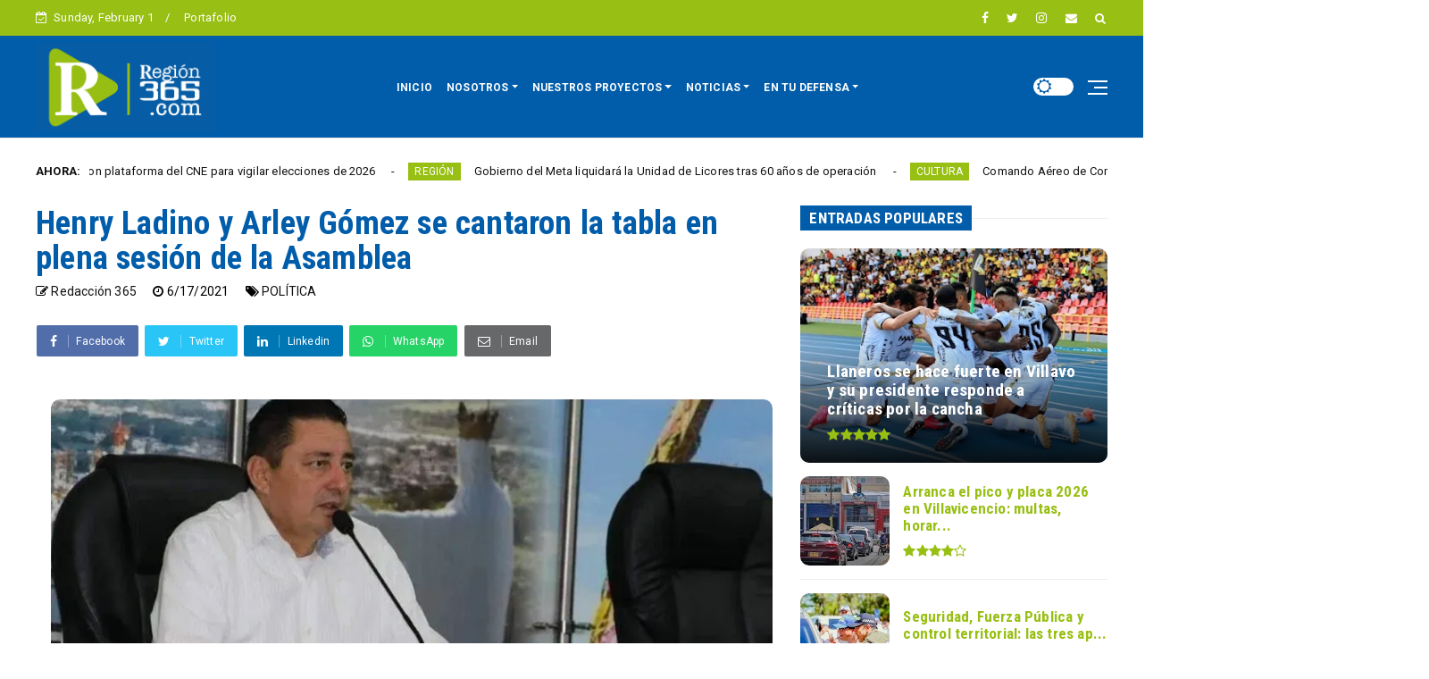

--- FILE ---
content_type: text/javascript; charset=UTF-8
request_url: https://www.region365.com/feeds/posts/default?alt=json-in-script&callback=jQuery22403778388291418413_1769913255505&_=1769913255506
body_size: 37140
content:
// API callback
jQuery22403778388291418413_1769913255505({"version":"1.0","encoding":"UTF-8","feed":{"xmlns":"http://www.w3.org/2005/Atom","xmlns$openSearch":"http://a9.com/-/spec/opensearchrss/1.0/","xmlns$blogger":"http://schemas.google.com/blogger/2008","xmlns$georss":"http://www.georss.org/georss","xmlns$gd":"http://schemas.google.com/g/2005","xmlns$thr":"http://purl.org/syndication/thread/1.0","id":{"$t":"tag:blogger.com,1999:blog-515015601482771994"},"updated":{"$t":"2026-01-31T10:31:35.421-05:00"},"category":[{"term":"CIUDAD ACTIVA"},{"term":"REGIÓN"},{"term":"ZONA ACTIVA"},{"term":"POLÍTICA"},{"term":"EN MOVIMIENTO"},{"term":"SEGURIDAD"},{"term":"SALUD"},{"term":"CONVIVENCIA CIUDADANA"},{"term":"MEDIO AMBIENTE"},{"term":"EDUCACION"},{"term":"CULTURA"},{"term":"REGIÓN DIGITAL"},{"term":"TURISMO"},{"term":"ELECCIONES 2022"},{"term":"ELECCIONES 2026"},{"term":"ZONA ELECTORAL"},{"term":"CORONAVIRUS"},{"term":"Jonatan Tamayo Pérez"},{"term":"ELECCIONES 2019"},{"term":"ELECCIONES 2023"},{"term":"ACACÍAS"},{"term":"ZONA DESTACADO"},{"term":"OPINIÓN"},{"term":"EXPOMALOCA2025"},{"term":"INFOCIUDADANOS"},{"term":"ZONA DE OPINION"},{"term":"ZONA ACTUALIDAD"},{"term":"CÁMARA"},{"term":"DEPORTES"},{"term":"EDUCACIÓN"},{"term":"DESTACADOS"},{"term":"CONSEJOS DE JUVENTUD"},{"term":"ENTRETENIMIENTO"},{"term":"SENADO"},{"term":"ZONA GUBERNAMENTAL"},{"term":"INFRAESTRUCTURA"},{"term":"EDITORIAL"},{"term":"REGION PARTICIPATIVA"},{"term":"CONSEJO VILLAVICENCIO"},{"term":"DAVID BARBOSA"},{"term":"HISTORIAS DE REGIÓN"},{"term":"INFOME ESPECIAL"}],"title":{"type":"text","$t":"REGIÓN 365"},"subtitle":{"type":"html","$t":"Somos un medio de comunicación alternativo, con enfoque  Social, Comunitario y Democrático que funciona a través del trabajo cooperativo de diferentes actores sociales."},"link":[{"rel":"http://schemas.google.com/g/2005#feed","type":"application/atom+xml","href":"https:\/\/www.region365.com\/feeds\/posts\/default"},{"rel":"self","type":"application/atom+xml","href":"https:\/\/www.blogger.com\/feeds\/515015601482771994\/posts\/default?alt=json-in-script"},{"rel":"alternate","type":"text/html","href":"https:\/\/www.region365.com\/"},{"rel":"hub","href":"http://pubsubhubbub.appspot.com/"},{"rel":"next","type":"application/atom+xml","href":"https:\/\/www.blogger.com\/feeds\/515015601482771994\/posts\/default?alt=json-in-script\u0026start-index=26\u0026max-results=25"}],"author":[{"name":{"$t":"Yency Sierra Ariza"},"uri":{"$t":"http:\/\/www.blogger.com\/profile\/12482059143266571786"},"email":{"$t":"noreply@blogger.com"},"gd$image":{"rel":"http://schemas.google.com/g/2005#thumbnail","width":"16","height":"16","src":"https:\/\/img1.blogblog.com\/img\/b16-rounded.gif"}}],"generator":{"version":"7.00","uri":"http://www.blogger.com","$t":"Blogger"},"openSearch$totalResults":{"$t":"3012"},"openSearch$startIndex":{"$t":"1"},"openSearch$itemsPerPage":{"$t":"25"},"entry":[{"id":{"$t":"tag:blogger.com,1999:blog-515015601482771994.post-4912986100148106088"},"published":{"$t":"2026-01-31T10:16:00.001-05:00"},"updated":{"$t":"2026-01-31T10:16:08.872-05:00"},"category":[{"scheme":"http://www.blogger.com/atom/ns#","term":"ELECCIONES 2026"}],"title":{"type":"text","$t":"MOE acreditará 12.000 observadores con plataforma del CNE para vigilar elecciones de 2026"},"content":{"type":"html","$t":"\u003Cp\u003E\u0026nbsp;La Misión de Observación Electoral (MOE) confirmó que utilizará la \u003Ca data-preview=\"\" href=\"https:\/\/www.google.com\/search?ved=1t:260882\u0026amp;q=Plataforma+%C3%9Anica+de+Postulaci%C3%B3n+y+Acreditaci%C3%B3n+de+Actores+Electorales\u0026amp;bbid=515015601482771994\u0026amp;bpid=4912986100148106088\" target=\"_blank\"\u003E\u003Cb\u003E\u003Cspan style=\"color: #0b5394;\"\u003EPlataforma Única de Postulación y Acreditación de Actores Electorales\u003C\/span\u003E\u003C\/b\u003E\u003C\/a\u003E, desarrollada por el Consejo Nacional Electoral (CNE), para acreditar a 12.000 observadores que harán seguimiento a los procesos electorales en todo el país.\u003C\/p\u003E\u003Cp\u003E\u003C\/p\u003E\u003Cdiv class=\"separator\" style=\"clear: both; text-align: center;\"\u003E\u003Ca href=\"https:\/\/blogger.googleusercontent.com\/img\/b\/R29vZ2xl\/AVvXsEjJFTpW0ikVHwsY-99nFQIoVNMT0gQYsFj84UZz8G9qieSUv2nbJdT2G6JlBlQ15ugIcq0r3n-Eo0wq57GulpoKQzBUiIxygSp6q1E2vo3Wcx3py2sKP6LU5YAknYCIJvSmCT8ale7g8Tx68KZcHgN045DOqqE3CFEVQ66JtU6n4HKEEf56xwjfrrPCTx4w\/s768\/WhatsApp%20Image%202026-01-30%20at%207.18.23%20AM.jpeg\" imageanchor=\"1\" style=\"margin-left: 1em; margin-right: 1em;\"\u003E\u003Cimg border=\"0\" data-original-height=\"430\" data-original-width=\"768\" src=\"https:\/\/blogger.googleusercontent.com\/img\/b\/R29vZ2xl\/AVvXsEjJFTpW0ikVHwsY-99nFQIoVNMT0gQYsFj84UZz8G9qieSUv2nbJdT2G6JlBlQ15ugIcq0r3n-Eo0wq57GulpoKQzBUiIxygSp6q1E2vo3Wcx3py2sKP6LU5YAknYCIJvSmCT8ale7g8Tx68KZcHgN045DOqqE3CFEVQ66JtU6n4HKEEf56xwjfrrPCTx4w\/s16000\/WhatsApp%20Image%202026-01-30%20at%207.18.23%20AM.jpeg\" title=\"MOE acreditará 12.000 observadores con plataforma del CNE para vigilar elecciones de 2026\" \/\u003E\u003C\/a\u003E\u003C\/div\u003EDel total de acreditados, alrededor de 4.000 observadores estarán desplegados durante la jornada del \u003Ca data-preview=\"\" href=\"https:\/\/www.google.com\/search?ved=1t:260882\u0026amp;q=elecci%C3%B3n+Congreso+de+la+Rep%C3%BAblica+8+de+marzo+de+2026\u0026amp;bbid=515015601482771994\u0026amp;bpid=4912986100148106088\" target=\"_blank\"\u003E\u003Cb\u003E\u003Cspan style=\"color: #0b5394;\"\u003E8 de marzo de 2026\u003C\/span\u003E\u003C\/b\u003E\u003C\/a\u003E, fecha en la que se elegirán los integrantes del \u003Ca data-preview=\"\" href=\"https:\/\/www.google.com\/search?ved=1t:260882\u0026amp;q=Congreso+de+la+Rep%C3%BAblica+periodo+2026%E2%80%932030\u0026amp;bbid=515015601482771994\u0026amp;bpid=4912986100148106088\" target=\"_blank\"\u003E\u003Cb\u003E\u003Cspan style=\"color: #0b5394;\"\u003ECongreso de la República para el periodo 2026–2030\u003C\/span\u003E\u003C\/b\u003E\u003C\/a\u003E.\u003Cp\u003E\u003C\/p\u003E\u003Cp\u003EEl anuncio se realizó en el marco de una capacitación técnica adelantada en Bogotá, en la que la MOE conoció de primera mano el funcionamiento del aplicativo. \u003Ca data-preview=\"\" href=\"https:\/\/www.google.com\/search?ved=1t:260882\u0026amp;q=Patricia+Fern%C3%A1ndez+Correa+MOE+Calidad+de+Elecciones\u0026amp;bbid=515015601482771994\u0026amp;bpid=4912986100148106088\" target=\"_blank\"\u003E\u003Cb\u003E\u003Cspan style=\"color: #0b5394;\"\u003EPatricia Fernández Correa\u003C\/span\u003E\u003C\/b\u003E\u003C\/a\u003E, coordinadora de Calidad de Elecciones de la MOE, explicó que la herramienta representa un avance para la observación electoral en Colombia.\u003C\/p\u003E\u003Cp\u003E“Es importante contar con plataformas tecnológicas actualizadas que faciliten y mejoren la labor de la observación electoral y el trabajo de los testigos de los partidos políticos”, señaló.\u003C\/p\u003E\u003Cp\u003EDesde el Consejo Nacional Electoral, \u003Ca data-preview=\"\" href=\"https:\/\/www.google.com\/search?ved=1t:260882\u0026amp;q=Sebasti%C3%A1n+Beltr%C3%A1n+Direcci%C3%B3n+Vigilancia+e+Inspecci%C3%B3n+Electoral\u0026amp;bbid=515015601482771994\u0026amp;bpid=4912986100148106088\" target=\"_blank\"\u003E\u003Cb\u003E\u003Cspan style=\"color: #0b5394;\"\u003ESebastián Beltrán\u003C\/span\u003E\u003C\/b\u003E\u003C\/a\u003E, de la \u003Ca data-preview=\"\" href=\"https:\/\/www.google.com\/search?ved=1t:260882\u0026amp;q=Direcci%C3%B3n+de+Vigilancia+e+Inspecci%C3%B3n+Electoral+CNE\u0026amp;bbid=515015601482771994\u0026amp;bpid=4912986100148106088\" target=\"_blank\"\u003E\u003Cb\u003E\u003Cspan style=\"color: #0b5394;\"\u003EDirección de Vigilancia e Inspección Electoral\u003C\/span\u003E\u003C\/b\u003E\u003C\/a\u003E, destacó que este primer acercamiento con la MOE resulta clave para el fortalecimiento del proceso democrático.\u003C\/p\u003E\u003Cp\u003E\u003Cb\u003E\u003Ci\u003E\u003Cspan style=\"color: #444444;\"\u003E“La MOE históricamente ha representado a las organizaciones civiles durante las elecciones. Su labor es verificar, observar y garantizar que los procesos se desarrollen con plenas garantías en los puestos de votación”\u003C\/span\u003E\u003C\/i\u003E\u003C\/b\u003E, afirmó.\u003C\/p\u003E\u003Cp\u003ELa plataforma permitirá que las organizaciones de observación electoral cuenten con usuarios y contraseñas para realizar directamente la postulación de sus observadores, fortaleciendo la trazabilidad y la transparencia del proceso. A cada observador se le expedirá un \u003Ca data-preview=\"\" href=\"https:\/\/www.google.com\/search?ved=1t:260882\u0026amp;q=c%C3%B3digo+QR+acreditaci%C3%B3n+observadores+electorales\u0026amp;bbid=515015601482771994\u0026amp;bpid=4912986100148106088\" target=\"_blank\"\u003E\u003Cb\u003E\u003Cspan style=\"color: #0b5394;\"\u003Ecódigo Q\u003C\/span\u003E\u003C\/b\u003E\u003C\/a\u003E, el cual será verificado por la \u003Ca data-preview=\"\" href=\"https:\/\/www.google.com\/search?ved=1t:260882\u0026amp;q=Fuerza+P%C3%BAblica+Colombia+funciones\u0026amp;bbid=515015601482771994\u0026amp;bpid=4912986100148106088\" target=\"_blank\"\u003E\u003Cb\u003E\u003Cspan style=\"color: #0b5394;\"\u003EFuerza Pública\u003C\/span\u003E\u003C\/b\u003E\u003C\/a\u003E\u0026nbsp;al ingreso a los puestos de votación, garantizando su plena identificación.\u003C\/p\u003E\u003Cp\u003EDesde el CNE se aclaró además que el aplicativo no está limitado únicamente a observadores electorales. También será utilizado para la acreditación de testigos electorales y auditores de sistemas de las organizaciones políticas, quienes participarán en los 127.000 puestos de votación habilitados para las \u003Cb\u003E\u003Cspan style=\"color: #0b5394;\"\u003E\u003Ca data-preview=\"\" href=\"https:\/\/www.google.com\/search?ved=1t:260882\u0026amp;q=consultas+internas+electorales+Colombia\u0026amp;bbid=515015601482771994\u0026amp;bpid=4912986100148106088\" target=\"_blank\"\u003Econsultas internas\u003C\/a\u003E, \u003Ca data-preview=\"\" href=\"https:\/\/www.google.com\/search?ved=1t:260882\u0026amp;q=elecciones+legislativas+Colombia\u0026amp;bbid=515015601482771994\u0026amp;bpid=4912986100148106088\" target=\"_blank\"\u003Eelecciones legislativas\u003C\/a\u003E\u003C\/span\u003E\u003C\/b\u003E y presidenciales.\u003C\/p\u003E\u003Cp\u003ECon esta herramienta, el organismo electoral busca reforzar la legitimidad, el control ciudadano y la transparencia en el proceso electoral que se avecina.\u003C\/p\u003E"},"link":[{"rel":"replies","type":"application/atom+xml","href":"https:\/\/www.region365.com\/feeds\/4912986100148106088\/comments\/default","title":"Enviar comentarios"},{"rel":"replies","type":"text/html","href":"https:\/\/www.region365.com\/2026\/01\/moe-acreditara-12000-observadores-con.html#comment-form","title":"0 comentarios"},{"rel":"edit","type":"application/atom+xml","href":"https:\/\/www.blogger.com\/feeds\/515015601482771994\/posts\/default\/4912986100148106088"},{"rel":"self","type":"application/atom+xml","href":"https:\/\/www.blogger.com\/feeds\/515015601482771994\/posts\/default\/4912986100148106088"},{"rel":"alternate","type":"text/html","href":"https:\/\/www.region365.com\/2026\/01\/moe-acreditara-12000-observadores-con.html","title":"MOE acreditará 12.000 observadores con plataforma del CNE para vigilar elecciones de 2026"}],"author":[{"name":{"$t":"Carlos Hernández"},"uri":{"$t":"http:\/\/www.blogger.com\/profile\/06586622103499651468"},"email":{"$t":"noreply@blogger.com"},"gd$image":{"rel":"http://schemas.google.com/g/2005#thumbnail","width":"32","height":"32","src":"\/\/blogger.googleusercontent.com\/img\/b\/R29vZ2xl\/AVvXsEhJVHvJ15xCPktqZ3vUwy3zHLM4p6i_Rz6nzDyhqFAJbidfCI5Eez3Qj9g5GMfPE_cSBGs6DeUg4DhJ1T2k4jv-fceUjLrTMvzzDGZ3VMCK4dlBpBsP5YzkMRVgPIAWKhA\/s220\/perfil+carlos.jpg"}}],"media$thumbnail":{"xmlns$media":"http://search.yahoo.com/mrss/","url":"https:\/\/blogger.googleusercontent.com\/img\/b\/R29vZ2xl\/AVvXsEjJFTpW0ikVHwsY-99nFQIoVNMT0gQYsFj84UZz8G9qieSUv2nbJdT2G6JlBlQ15ugIcq0r3n-Eo0wq57GulpoKQzBUiIxygSp6q1E2vo3Wcx3py2sKP6LU5YAknYCIJvSmCT8ale7g8Tx68KZcHgN045DOqqE3CFEVQ66JtU6n4HKEEf56xwjfrrPCTx4w\/s72-c\/WhatsApp%20Image%202026-01-30%20at%207.18.23%20AM.jpeg","height":"72","width":"72"},"thr$total":{"$t":"0"}},{"id":{"$t":"tag:blogger.com,1999:blog-515015601482771994.post-2657674424079431894"},"published":{"$t":"2026-01-31T09:40:00.003-05:00"},"updated":{"$t":"2026-01-31T09:40:14.256-05:00"},"category":[{"scheme":"http://www.blogger.com/atom/ns#","term":"REGIÓN"}],"title":{"type":"text","$t":"Gobierno del Meta liquidará la Unidad de Licores tras 60 años de operación"},"content":{"type":"html","$t":"\u003Cp\u003ELuego de seis décadas de vida jurídica y en medio de una profunda crisis financiera, el Gobierno del Meta confirmó que en el mes de marzo se procederá a la liquidación de la \u003Cb\u003E\u003Cspan style=\"color: #0b5394;\"\u003EUnidad de Licores del Meta\u003C\/span\u003E\u003C\/b\u003E (\u003Cb\u003E\u003Cspan style=\"color: #0b5394;\"\u003EULM\u003C\/span\u003E\u003C\/b\u003E), una decisión que pone fin a la operación de una de las entidades más emblemáticas del departamento.\u003C\/p\u003E\u003Cp\u003E\u003C\/p\u003E\u003Cdiv class=\"separator\" style=\"clear: both; text-align: center;\"\u003E\u003Ca href=\"https:\/\/blogger.googleusercontent.com\/img\/b\/R29vZ2xl\/AVvXsEguIKghJKb8A2H3EWXIdE2tYk7Lr6BaFUoa_6Zm-WneqSQZyHbsb03Y7bjz3LX-WC43PhUEqYML0BtqYCpC9lZYGveZUqDuVNOcvUCPTp7hczBWv4nb0DMQf5Z-QuyZS4BEwbQIuXbAeew9YwdMPqXNIHIY9dv4hYNDnfQUHxrYtP1MgA1ako6rQnjN1Ni8\/s768\/Aguardiente%20Llanero.png\" imageanchor=\"1\" style=\"margin-left: 1em; margin-right: 1em;\"\u003E\u003Cimg border=\"0\" data-original-height=\"320\" data-original-width=\"768\" src=\"https:\/\/blogger.googleusercontent.com\/img\/b\/R29vZ2xl\/AVvXsEguIKghJKb8A2H3EWXIdE2tYk7Lr6BaFUoa_6Zm-WneqSQZyHbsb03Y7bjz3LX-WC43PhUEqYML0BtqYCpC9lZYGveZUqDuVNOcvUCPTp7hczBWv4nb0DMQf5Z-QuyZS4BEwbQIuXbAeew9YwdMPqXNIHIY9dv4hYNDnfQUHxrYtP1MgA1ako6rQnjN1Ni8\/s16000\/Aguardiente%20Llanero.png\" title=\"Gobierno del Meta liquidará la Unidad de Licores tras 60 años de operación\" \/\u003E\u003C\/a\u003E\u003C\/div\u003ELa determinación, aunque contundente, era previsible. Durante las dos administraciones anteriores, la empresa fue manejada sin una estrategia clara de sostenibilidad, mercadeo y expansión comercial, lo que la condujo a una situación financiera irreversible. Bajo las gerencias de Jaime Mariño, en el gobierno de Marcela Amaya, y \u003Ca data-preview=\"\" href=\"https:\/\/www.google.com\/search?ved=1t:260882\u0026amp;q=Diego+Meyer+ULM+contralor\u0026amp;bbid=515015601482771994\u0026amp;bpid=2657674424079431894\" target=\"_blank\"\u003E\u003Cb\u003E\u003Cspan style=\"color: #0b5394;\"\u003EDiego Meyer\u003C\/span\u003E\u003C\/b\u003E\u003C\/a\u003E, durante la administración de Juan Guillermo Zuluaga, la ULM perdió mercados estratégicos y redujo de manera significativa su capacidad de competir en el sector licorero.\u003Cp\u003E\u003C\/p\u003E\u003Cp\u003EDe acuerdo con fuentes cercanas a la entidad, nunca se implementaron planes sólidos de comercialización ni campañas de posicionamiento del aguardiente llanero. Plazas históricas como \u003Ca data-preview=\"\" href=\"https:\/\/www.google.com\/search?ved=1t:260882\u0026amp;q=Bogot%C3%A1+Yopal+San+Jos%C3%A9+del+Guaviare+ULM+market+losses\u0026amp;bbid=515015601482771994\u0026amp;bpid=2657674424079431894\" target=\"_blank\"\u003E\u003Cb\u003E\u003Cspan style=\"color: #0b5394;\"\u003EBogotá, Yopal y San José del Guaviare\u003C\/span\u003E\u003C\/b\u003E\u003C\/a\u003E\u0026nbsp;fueron desatendidas, mientras se intentaron incursiones fallidas en ciudades como Medellín y algunos sectores del Caribe colombiano. En \u003Ca data-preview=\"\" href=\"https:\/\/www.google.com\/search?ved=1t:260882\u0026amp;q=Villavicencio+ULM+market\u0026amp;bbid=515015601482771994\u0026amp;bpid=2657674424079431894\" target=\"_blank\"\u003E\u003Cb\u003E\u003Cspan style=\"color: #0b5394;\"\u003EVillavicencio\u003C\/span\u003E\u003C\/b\u003E\u003C\/a\u003E, su principal mercado natural, la situación fue aún más crítica: la competencia terminó ocupando el espacio que por años había sostenido la marca insignia del Meta.\u003C\/p\u003E\u003Cp\u003EEl deterioro administrativo y financiero convirtió a la Unidad de Licores en una empresa inviable desde el punto de vista técnico y económico. Aunque la crisis se gestó en gobiernos anteriores, será la administración actual, liderada por \u003Ca data-preview=\"\" href=\"https:\/\/www.google.com\/search?ved=1t:260882\u0026amp;q=Rafaela+Cort%C3%A9s+Meta+liquidation\u0026amp;bbid=515015601482771994\u0026amp;bpid=2657674424079431894\" target=\"_blank\"\u003E\u003Cb\u003E\u003Cspan style=\"color: #0b5394;\"\u003ERafaela Cortés\u003C\/span\u003E\u003C\/b\u003E\u003C\/a\u003E, la que asuma el impacto político de cerrar la entidad.\u003C\/p\u003E\u003Cp\u003EUno de los efectos más sensibles de la liquidación será el impacto en el \u003Ca data-preview=\"\" href=\"https:\/\/www.google.com\/search?ved=1t:260882\u0026amp;q=Meta+sector+salud+ULM+impact\u0026amp;bbid=515015601482771994\u0026amp;bpid=2657674424079431894\" target=\"_blank\"\u003E\u003Cb\u003E\u003Cspan style=\"color: #0b5394;\"\u003Esector salud\u003C\/span\u003E\u003C\/b\u003E\u003C\/a\u003E, históricamente beneficiado con los recursos transferidos por la venta de licores. La desaparición de estos ingresos agravará la situación financiera de hospitales y centros asistenciales del departamento.\u003C\/p\u003E\u003Cp\u003ELa quiebra de la ULM también ocurrió en medio de cuestionamientos al control político ejercido por la \u003Ca data-preview=\"\" href=\"https:\/\/www.google.com\/search?ved=1t:260882\u0026amp;q=Asamblea+Departamental+Meta+ULM+oversight\u0026amp;bbid=515015601482771994\u0026amp;bpid=2657674424079431894\" target=\"_blank\"\u003E\u003Cb\u003E\u003Cspan style=\"color: #0b5394;\"\u003EAsamblea Departamental\u003C\/span\u003E\u003C\/b\u003E\u003C\/a\u003E. Pese a advertencias internas y alertas de algunos medios de comunicación, los diputados del Meta no adelantaron acciones de vigilancia eficaces sobre la gestión de la entidad. Incluso, se ha señalado que varios de ellos recibieron beneficios asociados al producto insignia de la licorera.\u003C\/p\u003E\u003Cp\u003EA este panorama se suma la elección, a finales del año pasado, de Diego Meyer Artunduaga como contralor departamental, hecho que ha generado cuestionamientos sobre la independencia y legitimidad del control fiscal frente a la liquidación de la ULM.\u003C\/p\u003E\u003Cp\u003ELa Unidad de Licores del Meta fue creada en 1960, generó empleo durante décadas y aportó recursos clave al sistema de salud. Su producto insignia, el \u003Ca data-preview=\"\" href=\"https:\/\/www.google.com\/search?ved=1t:260882\u0026amp;q=Aguardiente+Llanero+brand+images\u0026amp;bbid=515015601482771994\u0026amp;bpid=2657674424079431894\" target=\"_blank\"\u003E\u003Cb\u003E\u003Cspan style=\"color: #0b5394;\"\u003EAguardiente Llanero\u003C\/span\u003E\u003C\/b\u003E\u003C\/a\u003E, acompañó durante años celebraciones, festivales y eventos folclóricos en todo el país, consolidándose como uno de los más reconocidos del mercado nacional.\u003C\/p\u003E\u003Cp\u003ECon la liquidación, se oficializará en las próximas semanas la \u003Ca data-preview=\"\" href=\"https:\/\/www.google.com\/search?ved=1t:260882\u0026amp;q=concesi%C3%B3n+elaboraci%C3%B3n+Aguardiente+Llanero+Meta\u0026amp;bbid=515015601482771994\u0026amp;bpid=2657674424079431894\" target=\"_blank\"\u003E\u003Cb\u003E\u003Cspan style=\"color: #0b5394;\"\u003Econcesión para la elaboración del aguardiente llanero\u003C\/span\u003E\u003C\/b\u003E\u003C\/a\u003E\u0026nbsp;a una de las grandes empresas licoreras del país, con sede en ciudades como Medellín, Manizales, Cali o Bogotá.\u003C\/p\u003E\u003Cp\u003EEn materia laboral, no más de diez trabajadores quedarán cesantes. Algunos cuentan con más de veinte o treinta años de servicio y están próximos a pensionarse; otros deberán ser reubicados en la administración departamental o en entidades descentralizadas.\u003C\/p\u003E\u003Cp\u003ETras conocer la decisión, Luis Alfredo Arias Marcado presentó su renuncia irrevocable a la Unidad de Licores del Meta, la cual fue radicada ante la Secretaría Privada del Gobierno Departamental, delegada de la gobernadora y presidenta de la Junta Directiva de la entidad.\u003C\/p\u003E\u003Cp\u003EDe manera transitoria, Willintong Ortiz, gerente de la Lotería del Meta, asumirá la dirección de la ULM y tendrá a su cargo la coordinación del proceso de liquidación.\u003C\/p\u003E"},"link":[{"rel":"replies","type":"application/atom+xml","href":"https:\/\/www.region365.com\/feeds\/2657674424079431894\/comments\/default","title":"Enviar comentarios"},{"rel":"replies","type":"text/html","href":"https:\/\/www.region365.com\/2026\/01\/gobierno-del-meta-liquidara-la-unidad.html#comment-form","title":"0 comentarios"},{"rel":"edit","type":"application/atom+xml","href":"https:\/\/www.blogger.com\/feeds\/515015601482771994\/posts\/default\/2657674424079431894"},{"rel":"self","type":"application/atom+xml","href":"https:\/\/www.blogger.com\/feeds\/515015601482771994\/posts\/default\/2657674424079431894"},{"rel":"alternate","type":"text/html","href":"https:\/\/www.region365.com\/2026\/01\/gobierno-del-meta-liquidara-la-unidad.html","title":"Gobierno del Meta liquidará la Unidad de Licores tras 60 años de operación"}],"author":[{"name":{"$t":"Carlos Hernández"},"uri":{"$t":"http:\/\/www.blogger.com\/profile\/06586622103499651468"},"email":{"$t":"noreply@blogger.com"},"gd$image":{"rel":"http://schemas.google.com/g/2005#thumbnail","width":"32","height":"32","src":"\/\/blogger.googleusercontent.com\/img\/b\/R29vZ2xl\/AVvXsEhJVHvJ15xCPktqZ3vUwy3zHLM4p6i_Rz6nzDyhqFAJbidfCI5Eez3Qj9g5GMfPE_cSBGs6DeUg4DhJ1T2k4jv-fceUjLrTMvzzDGZ3VMCK4dlBpBsP5YzkMRVgPIAWKhA\/s220\/perfil+carlos.jpg"}}],"media$thumbnail":{"xmlns$media":"http://search.yahoo.com/mrss/","url":"https:\/\/blogger.googleusercontent.com\/img\/b\/R29vZ2xl\/AVvXsEguIKghJKb8A2H3EWXIdE2tYk7Lr6BaFUoa_6Zm-WneqSQZyHbsb03Y7bjz3LX-WC43PhUEqYML0BtqYCpC9lZYGveZUqDuVNOcvUCPTp7hczBWv4nb0DMQf5Z-QuyZS4BEwbQIuXbAeew9YwdMPqXNIHIY9dv4hYNDnfQUHxrYtP1MgA1ako6rQnjN1Ni8\/s72-c\/Aguardiente%20Llanero.png","height":"72","width":"72"},"thr$total":{"$t":"0"}},{"id":{"$t":"tag:blogger.com,1999:blog-515015601482771994.post-1588200353225379980"},"published":{"$t":"2026-01-31T09:10:00.004-05:00"},"updated":{"$t":"2026-01-31T09:40:35.445-05:00"},"category":[{"scheme":"http://www.blogger.com/atom/ns#","term":"CULTURA"}],"title":{"type":"text","$t":"Comando Aéreo de Combate No. 2 renueva Pacto por la Llaneridad en Villavicencio"},"content":{"type":"html","$t":"\u003Cp\u003EEn una jornada marcada por la identidad regional y el arraigo cultural, el Comando Aéreo de Combate No. 2 (CACOM 2) renovó el \u003Ca data-preview=\"\" href=\"https:\/\/www.google.com\/search?ved=1t:260882\u0026amp;q=Pacto+por+la+Llaneridad\u0026amp;bbid=515015601482771994\u0026amp;bpid=1588200353225379980\" target=\"_blank\"\u003E\u003Cb\u003E\u003Cspan style=\"color: #0b5394;\"\u003EPacto por la Llaneridad\u003C\/span\u003E\u003C\/b\u003E\u003C\/a\u003E, reafirmando su compromiso con las tradiciones, valores y raíces de la \u003Ca data-preview=\"\" href=\"https:\/\/www.google.com\/search?ved=1t:260882\u0026amp;q=Orinoqu%C3%ADa+colombiana+region\u0026amp;bbid=515015601482771994\u0026amp;bpid=1588200353225379980\" target=\"_blank\"\u003E\u003Cb\u003E\u003Cspan style=\"color: #0b5394;\"\u003EOrinoquía colombiana\u003C\/span\u003E\u003C\/b\u003E\u003C\/a\u003E.\u003C\/p\u003E\u003Cp\u003E\u003C\/p\u003E\u003Cdiv class=\"separator\" style=\"clear: both; text-align: center;\"\u003E\u003Ca href=\"https:\/\/blogger.googleusercontent.com\/img\/b\/R29vZ2xl\/AVvXsEiC6MYCvNj2cifWpWIw0h03o1blb6tOGHkSlEd3kEjuILqGHoIKQ8s98SixlqnvrdKLBtfh_TJ9Us6Sn8743LPDMklD0Ymk_WXjGa9U_1d2WJ3zkQ1PF1k_P9tEbfaRYISmFz-fG6sBuAncgWJ1LjJC99MjhvifTjjelW78nPXwLdmPE46DP5POIMJJloQh\/s720\/WhatsApp%20Image%202026-01-30%20at%207.41.13%20PM.jpeg\" imageanchor=\"1\" style=\"margin-left: 1em; margin-right: 1em;\"\u003E\u003Cimg border=\"0\" data-original-height=\"455\" data-original-width=\"720\" src=\"https:\/\/blogger.googleusercontent.com\/img\/b\/R29vZ2xl\/AVvXsEiC6MYCvNj2cifWpWIw0h03o1blb6tOGHkSlEd3kEjuILqGHoIKQ8s98SixlqnvrdKLBtfh_TJ9Us6Sn8743LPDMklD0Ymk_WXjGa9U_1d2WJ3zkQ1PF1k_P9tEbfaRYISmFz-fG6sBuAncgWJ1LjJC99MjhvifTjjelW78nPXwLdmPE46DP5POIMJJloQh\/s16000\/WhatsApp%20Image%202026-01-30%20at%207.41.13%20PM.jpeg\" title=\"El Comando Aéreo de Combate No. 2 renueva el Pacto por la Llaneridad en Villavicencio\" \/\u003E\u003C\/a\u003E\u003C\/div\u003EDurante el acto, personal militar y civil ratificó su vínculo con las costumbres llaneras como parte del espíritu que orienta su labor diaria, bajo la premisa de que el servicio a la Nación también implica respeto por el territorio, su gente y su historia.\u003Cp\u003E\u003C\/p\u003E\u003Cp\u003ELa actividad tuvo un carácter simbólico, pero con un mensaje claro: la misión operacional de la \u003Ca data-preview=\"\" href=\"https:\/\/www.google.com\/search?ved=1t:260882\u0026amp;q=Fuerza+Aeroespacial+Colombiana\u0026amp;bbid=515015601482771994\u0026amp;bpid=1588200353225379980\" target=\"_blank\"\u003E\u003Cb\u003E\u003Cspan style=\"color: #0b5394;\"\u003EFuerza Aeroespacial Colombiana\u003C\/span\u003E\u003C\/b\u003E\u003C\/a\u003E en el \u003Ca data-preview=\"\" href=\"https:\/\/www.google.com\/search?ved=1t:260882\u0026amp;q=Meta+department+Colombia\u0026amp;bbid=515015601482771994\u0026amp;bpid=1588200353225379980\" target=\"_blank\"\u003E\u003Cb\u003E\u003Cspan style=\"color: #0b5394;\"\u003EMeta\u003C\/span\u003E\u003C\/b\u003E\u003C\/a\u003E no está desligada de la identidad regional. Por el contrario, se nutre de valores propios de la \u003Ca data-preview=\"\" href=\"https:\/\/www.google.com\/search?ved=1t:260882\u0026amp;q=cultura+llanera\u0026amp;bbid=515015601482771994\u0026amp;bpid=1588200353225379980\" target=\"_blank\"\u003E\u003Cb\u003E\u003Cspan style=\"color: #0b5394;\"\u003Ecultura llanera\u003C\/span\u003E\u003C\/b\u003E\u003C\/a\u003E como la palabra firme, el trabajo honesto, la valentía y la solidaridad.\u003C\/p\u003E\u003Cp\u003EDesde el CACOM 2 se destacó que estos principios no solo hacen parte del imaginario cultural, sino que se reflejan en la disciplina, el compromiso y la vocación de servicio con la comunidad, fortaleciendo la relación entre la institución y la ciudadanía.\u003C\/p\u003E\u003Cp\u003ECon la renovación de este pacto, el Comando Aéreo de Combate No. 2, con sede en \u003Ca data-preview=\"\" href=\"https:\/\/www.google.com\/search?ved=1t:260882\u0026amp;q=Villavicencio+Colombia\u0026amp;bbid=515015601482771994\u0026amp;bpid=1588200353225379980\" target=\"_blank\"\u003E\u003Cb\u003E\u003Cspan style=\"color: #0b5394;\"\u003EVillavicencio\u003C\/span\u003E\u003C\/b\u003E\u003C\/a\u003E, reiteró que la tradición llanera no es un elemento decorativo, sino una forma de entender el servicio público, proyectando respeto, identidad y orgullo regional desde el cielo de la Orinoquía.\u003C\/p\u003E"},"link":[{"rel":"replies","type":"application/atom+xml","href":"https:\/\/www.region365.com\/feeds\/1588200353225379980\/comments\/default","title":"Enviar comentarios"},{"rel":"replies","type":"text/html","href":"https:\/\/www.region365.com\/2026\/01\/el-comando-aereo-de-combate-no-2.html#comment-form","title":"0 comentarios"},{"rel":"edit","type":"application/atom+xml","href":"https:\/\/www.blogger.com\/feeds\/515015601482771994\/posts\/default\/1588200353225379980"},{"rel":"self","type":"application/atom+xml","href":"https:\/\/www.blogger.com\/feeds\/515015601482771994\/posts\/default\/1588200353225379980"},{"rel":"alternate","type":"text/html","href":"https:\/\/www.region365.com\/2026\/01\/el-comando-aereo-de-combate-no-2.html","title":"Comando Aéreo de Combate No. 2 renueva Pacto por la Llaneridad en Villavicencio"}],"author":[{"name":{"$t":"Carlos Hernández"},"uri":{"$t":"http:\/\/www.blogger.com\/profile\/06586622103499651468"},"email":{"$t":"noreply@blogger.com"},"gd$image":{"rel":"http://schemas.google.com/g/2005#thumbnail","width":"32","height":"32","src":"\/\/blogger.googleusercontent.com\/img\/b\/R29vZ2xl\/AVvXsEhJVHvJ15xCPktqZ3vUwy3zHLM4p6i_Rz6nzDyhqFAJbidfCI5Eez3Qj9g5GMfPE_cSBGs6DeUg4DhJ1T2k4jv-fceUjLrTMvzzDGZ3VMCK4dlBpBsP5YzkMRVgPIAWKhA\/s220\/perfil+carlos.jpg"}}],"media$thumbnail":{"xmlns$media":"http://search.yahoo.com/mrss/","url":"https:\/\/blogger.googleusercontent.com\/img\/b\/R29vZ2xl\/AVvXsEiC6MYCvNj2cifWpWIw0h03o1blb6tOGHkSlEd3kEjuILqGHoIKQ8s98SixlqnvrdKLBtfh_TJ9Us6Sn8743LPDMklD0Ymk_WXjGa9U_1d2WJ3zkQ1PF1k_P9tEbfaRYISmFz-fG6sBuAncgWJ1LjJC99MjhvifTjjelW78nPXwLdmPE46DP5POIMJJloQh\/s72-c\/WhatsApp%20Image%202026-01-30%20at%207.41.13%20PM.jpeg","height":"72","width":"72"},"thr$total":{"$t":"0"}},{"id":{"$t":"tag:blogger.com,1999:blog-515015601482771994.post-9223065576595221932"},"published":{"$t":"2026-01-30T09:42:00.007-05:00"},"updated":{"$t":"2026-01-30T09:42:46.543-05:00"},"category":[{"scheme":"http://www.blogger.com/atom/ns#","term":"MEDIO AMBIENTE"}],"title":{"type":"text","$t":"Cormacarena lleva educación ambiental y diálogo ciudadano a ExpoMalocas 2026"},"content":{"type":"html","$t":"\u003Cp\u003EHasta el 1 de febrero, \u003Ca data-preview=\"\" href=\"https:\/\/www.google.com\/search?ved=1t:260882\u0026amp;q=Cormacarena\u0026amp;bbid=515015601482771994\u0026amp;bpid=9223065576595221932\" target=\"_blank\"\u003E\u003Cb\u003E\u003Cspan style=\"color: #0b5394;\"\u003ECormacarena\u003C\/span\u003E\u003C\/b\u003E\u003C\/a\u003E\u0026nbsp;hace presencia en \u003Ca data-preview=\"\" href=\"https:\/\/www.google.com\/search?ved=1t:260882\u0026amp;q=ExpoMalocas+2026\u0026amp;bbid=515015601482771994\u0026amp;bpid=9223065576595221932\" target=\"_blank\"\u003E\u003Cb\u003E\u003Cspan style=\"color: #0b5394;\"\u003EExpoMalocas 2026\u003C\/span\u003E\u003C\/b\u003E\u003C\/a\u003E, uno de los eventos más representativos del departamento, con un stand ubicado en el Pabellón Verde “Somos la Ruta Natural”, un espacio abierto para que la ciudadanía conozca de primera mano el trabajo ambiental que se desarrolla en el \u003Ca data-preview=\"\" href=\"https:\/\/www.google.com\/search?ved=1t:260882\u0026amp;q=Meta+departamento+Colombia\u0026amp;bbid=515015601482771994\u0026amp;bpid=9223065576595221932\" target=\"_blank\"\u003E\u003Cb\u003E\u003Cspan style=\"color: #0b5394;\"\u003EMeta\u003C\/span\u003E\u003C\/b\u003E\u003C\/a\u003E.\u003C\/p\u003E\u003Cp\u003E\u003C\/p\u003E\u003Cdiv class=\"separator\" style=\"clear: both; text-align: center;\"\u003E\u003Ca href=\"https:\/\/blogger.googleusercontent.com\/img\/b\/R29vZ2xl\/AVvXsEjxbEfzgtNmHIQBy6Pn4tvKFIEJ6-hHdjmo9sT-e_NiD4wjo4F0cCMgnggGvP-JUEFIivcGsMjT5tVCcHwdh38Evx-K88cnPNQeIEcCSeb10drdL7098r_KvMBF-EbpAmYufN7sfir2BWoVLAFILAjw3L_Gc-YLIrAxNQlYubBMyVWFDzdrHBu0q6rR7NZ9\/s764\/WhatsApp%20Image%202026-01-30%20at%205.51.28%20AM.jpeg\" imageanchor=\"1\" style=\"margin-left: 1em; margin-right: 1em;\"\u003E\u003Cimg border=\"0\" data-original-height=\"510\" data-original-width=\"764\" src=\"https:\/\/blogger.googleusercontent.com\/img\/b\/R29vZ2xl\/AVvXsEjxbEfzgtNmHIQBy6Pn4tvKFIEJ6-hHdjmo9sT-e_NiD4wjo4F0cCMgnggGvP-JUEFIivcGsMjT5tVCcHwdh38Evx-K88cnPNQeIEcCSeb10drdL7098r_KvMBF-EbpAmYufN7sfir2BWoVLAFILAjw3L_Gc-YLIrAxNQlYubBMyVWFDzdrHBu0q6rR7NZ9\/s16000\/WhatsApp%20Image%202026-01-30%20at%205.51.28%20AM.jpeg\" title=\"Cormacarena lleva educación ambiental y diálogo ciudadano a ExpoMalocas 2026\" \/\u003E\u003C\/a\u003E\u003C\/div\u003EDurante los días de feria, los visitantes podrán acceder a la oferta institucional de la corporación, conocer los \u003Ca data-preview=\"\" href=\"https:\/\/www.google.com\/search?ved=1t:260882\u0026amp;q=programas+de+educaci%C3%B3n+ambiental+Cormacarena\u0026amp;bbid=515015601482771994\u0026amp;bpid=9223065576595221932\" target=\"_blank\"\u003E\u003Cb\u003E\u003Cspan style=\"color: #0b5394;\"\u003Eprogramas de educación ambiental\u003C\/span\u003E\u003C\/b\u003E\u003C\/a\u003E, las líneas de atención y las distintas acciones que se adelantan para la \u003Ca data-preview=\"\" href=\"https:\/\/www.google.com\/search?ved=1t:260882\u0026amp;q=definir+protecci%C3%B3n+del+ambiente+y+la+biodiversidad\u0026amp;bbid=515015601482771994\u0026amp;bpid=9223065576595221932\" target=\"_blank\"\u003E\u003Cb\u003E\u003Cspan style=\"color: #0b5394;\"\u003Eprotección del ambiente y la biodiversidad\u003C\/span\u003E\u003C\/b\u003E\u003C\/a\u003E\u0026nbsp;en el departamento. El espacio también busca mostrar cómo la comunidad puede vincularse activamente a los proyectos ambientales que se ejecutan en el territorio.\u003Cp\u003E\u003C\/p\u003E\u003Cp\u003EAdemás del componente interactivo, Cormacarena programó un espacio académico abierto al público, con dos conversatorios que se realizarán de manera presencial en el marco de la feria y que, a su vez, serán transmitidos en vivo a través de Facebook, permitiendo la participación de quienes no puedan asistir a ExpoMalocas.\u003C\/p\u003E\u003Cp\u003EEl sábado a las 3:30 de la tarde se desarrollará el conversatorio “Áreas protegidas y turismo”, un escenario para dialogar sobre la conservación de estos ecosistemas, el papel de la educación ambiental y la necesidad de promover un \u003Ca data-preview=\"\" href=\"https:\/\/www.google.com\/search?ved=1t:260882\u0026amp;q=definir+turismo+responsable+y+sostenible\u0026amp;bbid=515015601482771994\u0026amp;bpid=9223065576595221932\" target=\"_blank\"\u003E\u003Cb\u003E\u003Cspan style=\"color: #0b5394;\"\u003Eturismo responsable y sostenible\u003C\/span\u003E\u003C\/b\u003E\u003C\/a\u003E\u0026nbsp;en el Meta.\u003C\/p\u003E\u003Cp\u003EPor su parte, el domingo a las 11:00 de la mañana, el foco estará en el trabajo de la \u003Ca data-preview=\"\" href=\"https:\/\/www.google.com\/search?ved=1t:260882\u0026amp;q=Unidad+de+Rescate+de+Fauna+Silvestre+Cormacarena\u0026amp;bbid=515015601482771994\u0026amp;bpid=9223065576595221932\" target=\"_blank\"\u003E\u003Cb\u003E\u003Cspan style=\"color: #0b5394;\"\u003EUnidad de Rescate de Fauna Silvestre\u003C\/span\u003E\u003C\/b\u003E\u003C\/a\u003E, donde se explicarán los procesos de \u003Ca data-preview=\"\" href=\"https:\/\/www.google.com\/search?ved=1t:260882\u0026amp;q=proceso+de+rescate+recuperaci%C3%B3n+y+liberaci%C3%B3n+de+animales+silvestres\u0026amp;bbid=515015601482771994\u0026amp;bpid=9223065576595221932\" target=\"_blank\"\u003E\u003Cb\u003E\u003Cspan style=\"color: #0b5394;\"\u003Erescate, recuperación y liberación de animales\u003C\/span\u003E\u003C\/b\u003E\u003C\/a\u003E, atendidos por la corporación en casos de \u003Ca data-preview=\"\" href=\"https:\/\/www.google.com\/search?ved=1t:260882\u0026amp;q=tr%C3%A1fico+ilegal+de+fauna+Colombia\u0026amp;bbid=515015601482771994\u0026amp;bpid=9223065576595221932\" target=\"_blank\"\u003E\u003Cb\u003E\u003Cspan style=\"color: #0b5394;\"\u003Etráfico ilegal\u003C\/span\u003E\u003C\/b\u003E\u003C\/a\u003E, accidentes o afectaciones por intervención humana.\u003C\/p\u003E\u003Cp\u003ECormacarena extendió la invitación a la comunidad para participar de estos espacios de diálogo y aprendizaje, que buscan fortalecer la \u003Ca data-preview=\"\" href=\"https:\/\/www.google.com\/search?ved=1t:260882\u0026amp;q=definir+conciencia+ambiental\u0026amp;bbid=515015601482771994\u0026amp;bpid=9223065576595221932\" target=\"_blank\"\u003E\u003Cb\u003E\u003Cspan style=\"color: #0b5394;\"\u003Econciencia ambiental\u003C\/span\u003E\u003C\/b\u003E\u003C\/a\u003E\u0026nbsp;y visibilizar los esfuerzos que se realizan para proteger el \u003Ca data-preview=\"\" href=\"https:\/\/www.google.com\/search?ved=1t:260882\u0026amp;q=definir+patrimonio+natural\u0026amp;bbid=515015601482771994\u0026amp;bpid=9223065576595221932\" target=\"_blank\"\u003E\u003Cb\u003E\u003Cspan style=\"color: #0b5394;\"\u003Epatrimonio natural\u003C\/span\u003E\u003C\/b\u003E\u003C\/a\u003E del Meta.\u003C\/p\u003E"},"link":[{"rel":"replies","type":"application/atom+xml","href":"https:\/\/www.region365.com\/feeds\/9223065576595221932\/comments\/default","title":"Enviar comentarios"},{"rel":"replies","type":"text/html","href":"https:\/\/www.region365.com\/2026\/01\/cormacarena-lleva-educacion-ambiental-y.html#comment-form","title":"0 comentarios"},{"rel":"edit","type":"application/atom+xml","href":"https:\/\/www.blogger.com\/feeds\/515015601482771994\/posts\/default\/9223065576595221932"},{"rel":"self","type":"application/atom+xml","href":"https:\/\/www.blogger.com\/feeds\/515015601482771994\/posts\/default\/9223065576595221932"},{"rel":"alternate","type":"text/html","href":"https:\/\/www.region365.com\/2026\/01\/cormacarena-lleva-educacion-ambiental-y.html","title":"Cormacarena lleva educación ambiental y diálogo ciudadano a ExpoMalocas 2026"}],"author":[{"name":{"$t":"Carlos Hernández"},"uri":{"$t":"http:\/\/www.blogger.com\/profile\/06586622103499651468"},"email":{"$t":"noreply@blogger.com"},"gd$image":{"rel":"http://schemas.google.com/g/2005#thumbnail","width":"32","height":"32","src":"\/\/blogger.googleusercontent.com\/img\/b\/R29vZ2xl\/AVvXsEhJVHvJ15xCPktqZ3vUwy3zHLM4p6i_Rz6nzDyhqFAJbidfCI5Eez3Qj9g5GMfPE_cSBGs6DeUg4DhJ1T2k4jv-fceUjLrTMvzzDGZ3VMCK4dlBpBsP5YzkMRVgPIAWKhA\/s220\/perfil+carlos.jpg"}}],"media$thumbnail":{"xmlns$media":"http://search.yahoo.com/mrss/","url":"https:\/\/blogger.googleusercontent.com\/img\/b\/R29vZ2xl\/AVvXsEjxbEfzgtNmHIQBy6Pn4tvKFIEJ6-hHdjmo9sT-e_NiD4wjo4F0cCMgnggGvP-JUEFIivcGsMjT5tVCcHwdh38Evx-K88cnPNQeIEcCSeb10drdL7098r_KvMBF-EbpAmYufN7sfir2BWoVLAFILAjw3L_Gc-YLIrAxNQlYubBMyVWFDzdrHBu0q6rR7NZ9\/s72-c\/WhatsApp%20Image%202026-01-30%20at%205.51.28%20AM.jpeg","height":"72","width":"72"},"thr$total":{"$t":"0"}},{"id":{"$t":"tag:blogger.com,1999:blog-515015601482771994.post-1078862206505751761"},"published":{"$t":"2026-01-30T09:34:00.004-05:00"},"updated":{"$t":"2026-01-30T09:34:58.663-05:00"},"category":[{"scheme":"http://www.blogger.com/atom/ns#","term":"TURISMO"}],"title":{"type":"text","$t":"Empresarios turísticos de Villavicencio deben renovar el RNT antes del 31 de marzo"},"content":{"type":"html","$t":"\u003Cp\u003E\u003Ca data-preview=\"\" href=\"https:\/\/www.google.com\/search?ved=1t:260882\u0026amp;q=El+Instituto+de+Turismo+de+Villavicencio\u0026amp;bbid=515015601482771994\u0026amp;bpid=1078862206505751761\" target=\"_blank\"\u003E\u003Cb\u003E\u003Cspan style=\"color: #0b5394;\"\u003EEl Instituto de Turismo de Villavicencio\u003C\/span\u003E\u003C\/b\u003E\u003C\/a\u003E (ITV) reiteró el llamado a empresarios, operadores y prestadores de servicios turísticos para que actualicen el \u003Ca data-preview=\"\" href=\"https:\/\/www.google.com\/search?ved=1t:260882\u0026amp;q=define+Registro+Nacional+de+Turismo\u0026amp;bbid=515015601482771994\u0026amp;bpid=1078862206505751761\" target=\"_blank\"\u003E\u003Cb\u003E\u003Cspan style=\"color: #0b5394;\"\u003ERegistro Nacional de Turismo\u003C\/span\u003E\u003C\/b\u003E\u003C\/a\u003E (RNT) antes del 31 de marzo, un requisito obligatorio para ejercer legalmente la actividad en la ciudad.\u003C\/p\u003E\u003Cp\u003E\u003C\/p\u003E\u003Cdiv class=\"separator\" style=\"clear: both; text-align: center;\"\u003E\u003Ca href=\"https:\/\/blogger.googleusercontent.com\/img\/b\/R29vZ2xl\/[base64]\/s720\/WhatsApp%20Image%202026-01-29%20at%209.26.08%20PM.jpeg\" imageanchor=\"1\" style=\"margin-left: 1em; margin-right: 1em;\"\u003E\u003Cimg border=\"0\" data-original-height=\"392\" data-original-width=\"720\" src=\"https:\/\/blogger.googleusercontent.com\/img\/b\/R29vZ2xl\/[base64]\/s16000\/WhatsApp%20Image%202026-01-29%20at%209.26.08%20PM.jpeg\" title=\"Empresarios turísticos de Villavicencio deben renovar el RNT antes del 31 de marzo\" \/\u003E\u003C\/a\u003E\u003C\/div\u003ELa renovación del RNT no solo es una exigencia normativa, sino una herramienta clave para ordenar el sector, mejorar la confianza de los visitantes y elevar los estándares de calidad en la prestación de servicios turísticos en la capital del Meta.\u003Cp\u003E\u003C\/p\u003E\u003Cp\u003EDe acuerdo con César Casallas, funcionario de la \u003Ca data-preview=\"\" href=\"https:\/\/www.google.com\/search?ved=1t:260882\u0026amp;q=C%C3%A1mara+de+Comercio+de+Villavicencio\u0026amp;bbid=515015601482771994\u0026amp;bpid=1078862206505751761\" target=\"_blank\"\u003E\u003Cb\u003E\u003Cspan style=\"color: #0b5394;\"\u003ECámara de Comercio de Villavicencio\u003C\/span\u003E\u003C\/b\u003E\u003C\/a\u003E, mantener vigente este registro permite a los prestadores cumplir con la ley y acceder a programas, beneficios y estrategias diseñadas para fortalecer la competitividad del turismo local.\u003C\/p\u003E\u003Cp\u003E\u003Cb\u003E\u003Ci\u003E\u003Cspan style=\"color: #444444;\"\u003E“La renovación del RNT es una señal de organización y responsabilidad. Un sector formal reduce riesgos para los turistas, evita estafas y posiciona mejor a Villavicencio frente a otros destinos del país”\u003C\/span\u003E\u003C\/i\u003E\u003C\/b\u003E, explicó Casallas.\u003C\/p\u003E\u003Cp\u003EEl proceso de actualización es gratuito, debe realizarse una vez al año y corresponde a los primeros tres meses del calendario. El trámite se adelanta de manera virtual a través de la plataforma de la Cámara de Comercio de Villavicencio, lo que facilita su acceso para empresarios y emprendedores del sector.\u003C\/p\u003E\u003Cp\u003EDesde el ITV insisten en que cumplir con este requisito es fundamental para seguir consolidando a Villavicencio como un destino confiable, competitivo y preparado para recibir turistas durante todo el año.\u003C\/p\u003E"},"link":[{"rel":"replies","type":"application/atom+xml","href":"https:\/\/www.region365.com\/feeds\/1078862206505751761\/comments\/default","title":"Enviar comentarios"},{"rel":"replies","type":"text/html","href":"https:\/\/www.region365.com\/2026\/01\/empresarios-turisticos-de-villavicencio.html#comment-form","title":"0 comentarios"},{"rel":"edit","type":"application/atom+xml","href":"https:\/\/www.blogger.com\/feeds\/515015601482771994\/posts\/default\/1078862206505751761"},{"rel":"self","type":"application/atom+xml","href":"https:\/\/www.blogger.com\/feeds\/515015601482771994\/posts\/default\/1078862206505751761"},{"rel":"alternate","type":"text/html","href":"https:\/\/www.region365.com\/2026\/01\/empresarios-turisticos-de-villavicencio.html","title":"Empresarios turísticos de Villavicencio deben renovar el RNT antes del 31 de marzo"}],"author":[{"name":{"$t":"Carlos Hernández"},"uri":{"$t":"http:\/\/www.blogger.com\/profile\/06586622103499651468"},"email":{"$t":"noreply@blogger.com"},"gd$image":{"rel":"http://schemas.google.com/g/2005#thumbnail","width":"32","height":"32","src":"\/\/blogger.googleusercontent.com\/img\/b\/R29vZ2xl\/AVvXsEhJVHvJ15xCPktqZ3vUwy3zHLM4p6i_Rz6nzDyhqFAJbidfCI5Eez3Qj9g5GMfPE_cSBGs6DeUg4DhJ1T2k4jv-fceUjLrTMvzzDGZ3VMCK4dlBpBsP5YzkMRVgPIAWKhA\/s220\/perfil+carlos.jpg"}}],"media$thumbnail":{"xmlns$media":"http://search.yahoo.com/mrss/","url":"https:\/\/blogger.googleusercontent.com\/img\/b\/R29vZ2xl\/[base64]\/s72-c\/WhatsApp%20Image%202026-01-29%20at%209.26.08%20PM.jpeg","height":"72","width":"72"},"thr$total":{"$t":"0"}},{"id":{"$t":"tag:blogger.com,1999:blog-515015601482771994.post-8144906650387595288"},"published":{"$t":"2026-01-29T20:20:00.007-05:00"},"updated":{"$t":"2026-01-29T20:20:42.287-05:00"},"category":[{"scheme":"http://www.blogger.com/atom/ns#","term":"ELECCIONES 2026"}],"title":{"type":"text","$t":"Darwin Castellanos propone apoyo económico para madres del régimen subsidiado en el Meta"},"content":{"type":"html","$t":"\u003Cp\u003E\u0026nbsp;Las \u003Ca data-preview=\"\" href=\"https:\/\/www.google.com\/search?ved=1t:260882\u0026amp;q=diferencias+beneficios+maternidad+reg%C3%ADmenes+salud+Colombia\u0026amp;bbid=515015601482771994\u0026amp;bpid=8144906650387595288\" target=\"_blank\"\u003E\u003Cb\u003E\u003Cspan style=\"color: #0b5394;\"\u003Ediferencias en los beneficios de maternidad entre los regímenes de salud\u003C\/span\u003E\u003C\/b\u003E\u003C\/a\u003E\u0026nbsp;volvieron al centro del debate político en el Meta. Frente a esta situación, \u003Ca data-preview=\"\" href=\"https:\/\/www.google.com\/search?ved=1t:260882\u0026amp;q=Darwin+Castellanos\u0026amp;bbid=515015601482771994\u0026amp;bpid=8144906650387595288\" target=\"_blank\"\u003E\u003Cb\u003E\u003Cspan style=\"color: #0b5394;\"\u003EDarwin Castellanos\u003C\/span\u003E\u003C\/b\u003E\u003C\/a\u003E, candidato del \u003Ca data-preview=\"\" href=\"https:\/\/www.google.com\/search?ved=1t:260882\u0026amp;q=Centro+Democr%C3%A1tico+party+platform\u0026amp;bbid=515015601482771994\u0026amp;bpid=8144906650387595288\" style=\"color: #0b5394; font-weight: bold;\" target=\"_blank\"\u003E\u003Cspan style=\"color: #0b5394;\"\u003ECentro Democrático\u003C\/span\u003E\u003C\/a\u003E a la\u003Cspan style=\"color: #0b5394; font-weight: bold;\"\u003E \u003Ca data-preview=\"\" href=\"https:\/\/www.google.com\/search?ved=1t:260882\u0026amp;q=C%C3%A1mara+de+Representantes+Colombia+function\u0026amp;bbid=515015601482771994\u0026amp;bpid=8144906650387595288\" target=\"_blank\"\u003E\u003Cspan style=\"color: #0b5394;\"\u003ECámara de Representantes\u003C\/span\u003E\u003C\/a\u003E\u003C\/span\u003E, presentó una iniciativa orientada a brindar **\u003Ca data-preview=\"\" href=\"https:\/\/www.google.com\/search?ved=1t:260882\u0026amp;q=apoyo+econ%C3%B3mico+madres+vulnerables+Colombia\u0026amp;bbid=515015601482771994\u0026amp;bpid=8144906650387595288\" target=\"_blank\"\u003E\u003Cb\u003E\u003Cspan style=\"color: #0b5394;\"\u003Eapoyo económico a las madres más vulnerables\u003C\/span\u003E\u003C\/b\u003E\u003C\/a\u003E\u0026nbsp;del departamento.\u003C\/p\u003E\u003Cp\u003E\u003C\/p\u003E\u003Cdiv class=\"separator\" style=\"clear: both; text-align: center;\"\u003E\u003Ca href=\"https:\/\/blogger.googleusercontent.com\/img\/b\/R29vZ2xl\/AVvXsEixnZRMpTp2k2qBnWj2aT-eEnUguZxk13E66vk3e4Bz3gxZVGNYS0ovtLqRfMgFs5HugJirU9P8JXvyPh-G_Lldw9pIVRIvjfFOon0c9gjL-NkhkqI00hhLi2YVJJ2g8zo4wM8llFR0B7tjEH4y0F1hjXJGH7odqRA-r66gQHpvZACQ6HLAqvFL6imBj-EO\/s720\/WhatsApp%20Image%202026-01-29%20at%207.43.06%20PM.jpeg\" imageanchor=\"1\" style=\"margin-left: 1em; margin-right: 1em;\"\u003E\u003Cimg border=\"0\" data-original-height=\"459\" data-original-width=\"720\" src=\"https:\/\/blogger.googleusercontent.com\/img\/b\/R29vZ2xl\/AVvXsEixnZRMpTp2k2qBnWj2aT-eEnUguZxk13E66vk3e4Bz3gxZVGNYS0ovtLqRfMgFs5HugJirU9P8JXvyPh-G_Lldw9pIVRIvjfFOon0c9gjL-NkhkqI00hhLi2YVJJ2g8zo4wM8llFR0B7tjEH4y0F1hjXJGH7odqRA-r66gQHpvZACQ6HLAqvFL6imBj-EO\/s16000\/WhatsApp%20Image%202026-01-29%20at%207.43.06%20PM.jpeg\" title=\"Darwin Castellanos propone apoyo económico para madres del régimen subsidiado en el Meta\" \/\u003E\u003C\/a\u003E\u003C\/div\u003ECastellanos explicó que mientras las mujeres afiliadas al \u003Ca data-preview=\"\" href=\"https:\/\/www.google.com\/search?ved=1t:260882\u0026amp;q=define+r%C3%A9gimen+contributivo+salud+Colombia\u0026amp;bbid=515015601482771994\u0026amp;bpid=8144906650387595288\" target=\"_blank\"\u003E\u003Cb\u003E\u003Cspan style=\"color: #0b5394;\"\u003Erégimen contributivo\u003C\/span\u003E\u003C\/b\u003E\u003C\/a\u003E\u0026nbsp;reciben el pago de su \u003Ca data-preview=\"\" href=\"https:\/\/www.google.com\/search?ved=1t:260882\u0026amp;q=licencia+de+maternidad+Colombia+leyes\u0026amp;bbid=515015601482771994\u0026amp;bpid=8144906650387595288\" target=\"_blank\"\u003E\u003Cb\u003E\u003Cspan style=\"color: #0b5394;\"\u003Elicencia de maternidad\u003C\/span\u003E\u003C\/b\u003E\u003C\/a\u003E a través de las \u003Ca data-preview=\"\" href=\"https:\/\/www.google.com\/search?ved=1t:260882\u0026amp;q=qu%C3%A9+significa+EPS+en+salud+Colombia\u0026amp;bbid=515015601482771994\u0026amp;bpid=8144906650387595288\" target=\"_blank\"\u003E\u003Cb\u003E\u003Cspan style=\"color: #0b5394;\"\u003EEPS\u003C\/span\u003E\u003C\/b\u003E\u003C\/a\u003E, las madres del \u003Ca data-preview=\"\" href=\"https:\/\/www.google.com\/search?ved=1t:260882\u0026amp;q=define+r%C3%A9gimen+subsidiado+salud+Colombia\u0026amp;bbid=515015601482771994\u0026amp;bpid=8144906650387595288\" target=\"_blank\"\u003E\u003Cb\u003E\u003Cspan style=\"color: #0b5394;\"\u003Erégimen subsidiado\u003C\/span\u003E\u003C\/b\u003E\u003C\/a\u003E\u0026nbsp;no cuentan con ningún tipo de compensación económica tras el nacimiento de sus hijos, pese a enfrentar mayores limitaciones económicas y sociales.\u003Cp\u003E\u003C\/p\u003E\u003Cp\u003EAnte este escenario, la propuesta busca establecer una contribución económica para madres gestantes del régimen subsidiado, que les permita permanecer con sus hijos durante las primeras semanas de vida sin la presión de regresar de manera inmediata al trabajo en pleno posparto.\u003C\/p\u003E\u003Cp\u003E\u003Cb\u003E\u003Ci\u003E\u003Cspan style=\"color: #444444;\"\u003E“Muchas madres humildes tienen a su bebé y, por necesidad, terminan saliendo a trabajar sin haber superado siquiera el periodo de recuperación. Con esta iniciativa queremos apoyar a la familia, proteger la niñez y evitar que la desesperación las lleve a tomar decisiones irreversibles”\u003C\/span\u003E\u003C\/i\u003E\u003C\/b\u003E, señaló el candidato.\u003C\/p\u003E\u003Cp\u003ECastellanos aseguró que el proyecto tiene un enfoque integral de protección de la vida, fortalecimiento del núcleo familiar y equidad social, al buscar condiciones mínimas de tranquilidad para la madre y el recién nacido en una etapa crítica del desarrollo.\u003C\/p\u003E\u003Cp\u003ELa iniciativa hace parte del eje de Cohesión Social del proyecto político \u003Ca data-preview=\"\" href=\"https:\/\/www.google.com\/search?ved=1t:260882\u0026amp;q=En+Defensa+del+Meta+proyecto+pol%C3%ADtico\u0026amp;bbid=515015601482771994\u0026amp;bpid=8144906650387595288\" target=\"_blank\"\u003E\u003Cb\u003E\u003Cspan style=\"color: #0b5394;\"\u003EEn Defensa del Meta\u003C\/span\u003E\u003C\/b\u003E\u003C\/a\u003E\u0026nbsp;y, según el aspirante, apunta a cerrar brechas históricas del sistema de salud, promoviendo un trato más justo para las mujeres gestantes afiliadas al régimen subsidiado en el departamento y el país.\u003C\/p\u003E"},"link":[{"rel":"replies","type":"application/atom+xml","href":"https:\/\/www.region365.com\/feeds\/8144906650387595288\/comments\/default","title":"Enviar comentarios"},{"rel":"replies","type":"text/html","href":"https:\/\/www.region365.com\/2026\/01\/darwin-castellanos-propone-apoyo.html#comment-form","title":"0 comentarios"},{"rel":"edit","type":"application/atom+xml","href":"https:\/\/www.blogger.com\/feeds\/515015601482771994\/posts\/default\/8144906650387595288"},{"rel":"self","type":"application/atom+xml","href":"https:\/\/www.blogger.com\/feeds\/515015601482771994\/posts\/default\/8144906650387595288"},{"rel":"alternate","type":"text/html","href":"https:\/\/www.region365.com\/2026\/01\/darwin-castellanos-propone-apoyo.html","title":"Darwin Castellanos propone apoyo económico para madres del régimen subsidiado en el Meta"}],"author":[{"name":{"$t":"Carlos Hernández"},"uri":{"$t":"http:\/\/www.blogger.com\/profile\/06586622103499651468"},"email":{"$t":"noreply@blogger.com"},"gd$image":{"rel":"http://schemas.google.com/g/2005#thumbnail","width":"32","height":"32","src":"\/\/blogger.googleusercontent.com\/img\/b\/R29vZ2xl\/AVvXsEhJVHvJ15xCPktqZ3vUwy3zHLM4p6i_Rz6nzDyhqFAJbidfCI5Eez3Qj9g5GMfPE_cSBGs6DeUg4DhJ1T2k4jv-fceUjLrTMvzzDGZ3VMCK4dlBpBsP5YzkMRVgPIAWKhA\/s220\/perfil+carlos.jpg"}}],"media$thumbnail":{"xmlns$media":"http://search.yahoo.com/mrss/","url":"https:\/\/blogger.googleusercontent.com\/img\/b\/R29vZ2xl\/AVvXsEixnZRMpTp2k2qBnWj2aT-eEnUguZxk13E66vk3e4Bz3gxZVGNYS0ovtLqRfMgFs5HugJirU9P8JXvyPh-G_Lldw9pIVRIvjfFOon0c9gjL-NkhkqI00hhLi2YVJJ2g8zo4wM8llFR0B7tjEH4y0F1hjXJGH7odqRA-r66gQHpvZACQ6HLAqvFL6imBj-EO\/s72-c\/WhatsApp%20Image%202026-01-29%20at%207.43.06%20PM.jpeg","height":"72","width":"72"},"thr$total":{"$t":"0"}},{"id":{"$t":"tag:blogger.com,1999:blog-515015601482771994.post-7284128067485305850"},"published":{"$t":"2026-01-29T20:08:00.008-05:00"},"updated":{"$t":"2026-01-29T20:08:50.472-05:00"},"category":[{"scheme":"http://www.blogger.com/atom/ns#","term":"TURISMO"}],"title":{"type":"text","$t":"Café y cacao del Meta, entre premios internacionales y nuevas oportunidades comerciales"},"content":{"type":"html","$t":"\u003Cp\u003E\u0026nbsp;El potencial agrícola del \u003Ca data-preview=\"\" href=\"https:\/\/www.google.com\/search?ved=1t:260882\u0026amp;q=Meta+region+Colombia\u0026amp;bbid=515015601482771994\u0026amp;bpid=7284128067485305850\" target=\"_blank\"\u003E\u003Cb\u003E\u003Cspan style=\"color: #0b5394;\"\u003EMeta\u003C\/span\u003E\u003C\/b\u003E\u003C\/a\u003E volvió a quedar en evidencia con un reconocimiento internacional de alto nivel. La \u003Ca data-preview=\"\" href=\"https:\/\/www.google.com\/search?ved=1t:260882\u0026amp;q=Cooperativa+Multiactiva+Nodo+Agr%C3%ADcola+Cacaotero+Workakao+Meta\u0026amp;bbid=515015601482771994\u0026amp;bpid=7284128067485305850\" target=\"_blank\"\u003E\u003Cb\u003E\u003Cspan style=\"color: #0b5394;\"\u003ECooperativa Multiactiva Nodo Agrícola Cacaotero – Workakao\u003C\/span\u003E\u003C\/b\u003E\u003C\/a\u003E\u0026nbsp;fue galardonada con el “\u003Cb\u003E\u003Ci\u003E\u003Cspan style=\"color: #444444;\"\u003ECacao de Oro 2024\u003C\/span\u003E\u003C\/i\u003E\u003C\/b\u003E” en los \u003Ca data-preview=\"\" href=\"https:\/\/www.google.com\/search?ved=1t:260882\u0026amp;q=Cacao+of+Excellence+Awards\u0026amp;bbid=515015601482771994\u0026amp;bpid=7284128067485305850\" target=\"_blank\"\u003E\u003Cb\u003E\u003Cspan style=\"color: #0b5394;\"\u003ECacao of Excellence Awards\u003C\/span\u003E\u003C\/b\u003E\u003C\/a\u003E, realizados en Ámsterdam, uno de los certámenes más prestigiosos del sector cacaotero a nivel mundial.\u003C\/p\u003E\u003Cp\u003E\u003C\/p\u003E\u003Cdiv class=\"separator\" style=\"clear: both; text-align: center;\"\u003E\u003Ca href=\"https:\/\/blogger.googleusercontent.com\/img\/b\/R29vZ2xl\/AVvXsEj0J1tGhTCdLTOMHUYDL2BYH0LBXIER0uR3iXTzFyYhCH4zDhha8mGlRC55sm8pZfxvXJbrKFkdugOm5QY5LqL5hoZT_lIRmGWjlxjbkAphhfcxsiyc1DDfIR3oErRpFi1bPq8Dy5mdZlVMiw9aw5q8Sj8x09Hrv9P_LHEhbFP-hHYjLorXBTyEJaFWMBBK\/s768\/WhatsApp%20Image%202026-01-28%20at%2010.35.22%20PM.jpeg\" imageanchor=\"1\" style=\"margin-left: 1em; margin-right: 1em;\"\u003E\u003Cimg border=\"0\" data-original-height=\"473\" data-original-width=\"768\" src=\"https:\/\/blogger.googleusercontent.com\/img\/b\/R29vZ2xl\/AVvXsEj0J1tGhTCdLTOMHUYDL2BYH0LBXIER0uR3iXTzFyYhCH4zDhha8mGlRC55sm8pZfxvXJbrKFkdugOm5QY5LqL5hoZT_lIRmGWjlxjbkAphhfcxsiyc1DDfIR3oErRpFi1bPq8Dy5mdZlVMiw9aw5q8Sj8x09Hrv9P_LHEhbFP-hHYjLorXBTyEJaFWMBBK\/s16000\/WhatsApp%20Image%202026-01-28%20at%2010.35.22%20PM.jpeg\" title=\"Café y cacao del Meta, entre premios internacionales y nuevas oportunidades comerciales\" \/\u003E\u003C\/a\u003E\u003C\/div\u003EMás allá de cifras productivas, el \u003Ca data-preview=\"\" href=\"https:\/\/www.google.com\/search?ved=1t:260882\u0026amp;q=caf%C3%A9+y+cacao+del+Meta+Colombia\u0026amp;bbid=515015601482771994\u0026amp;bpid=7284128067485305850\" target=\"_blank\"\u003E\u003Cb\u003E\u003Cspan style=\"color: #0b5394;\"\u003Ecafé y el cacao del Meta\u003C\/span\u003E\u003C\/b\u003E\u003C\/a\u003E\u0026nbsp;representan hoy historias concretas de resiliencia, \u003Ca data-preview=\"\" href=\"https:\/\/www.google.com\/search?ved=1t:260882\u0026amp;q=sustituci%C3%B3n+de+econom%C3%ADas+il%C3%ADcitas+Colombia+rural\u0026amp;bbid=515015601482771994\u0026amp;bpid=7284128067485305850\" target=\"_blank\"\u003E\u003Cb\u003E\u003Cspan style=\"color: #0b5394;\"\u003Esustitución de economías ilícitas\u003C\/span\u003E\u003C\/b\u003E\u003C\/a\u003E y transformación social, impulsadas por familias campesinas que han apostado por proyectos legales, sostenibles y competitivos. Procesos que no solo fortalecen el desarrollo rural, sino que dinamizan la economía local y posicionan al departamento en mercados especializados.\u003Cp\u003E\u003C\/p\u003E\u003Cp\u003EEn este escenario, \u003Ca data-preview=\"\" href=\"https:\/\/www.google.com\/search?ved=1t:260882\u0026amp;q=Expomalocas+2026+Meta\u0026amp;bbid=515015601482771994\u0026amp;bpid=7284128067485305850\" target=\"_blank\"\u003E\u003Cb\u003E\u003Cspan style=\"color: #0b5394;\"\u003EExpomalocas 2026\u003C\/span\u003E\u003C\/b\u003E\u003C\/a\u003E\u0026nbsp;se consolida como una plataforma estratégica de visibilización y conexión comercial, al permitir que productores de café y cacao accedan a compradores nacionales e internacionales, mercados de nicho y encadenamientos agroindustriales que amplían las oportunidades del sector.\u003C\/p\u003E\u003Cp\u003EDe acuerdo con la \u003Ca data-preview=\"\" href=\"https:\/\/www.google.com\/search?ved=1t:260882\u0026amp;q=Secretar%C3%ADa+de+Agricultura+del+Meta+Colombia\u0026amp;bbid=515015601482771994\u0026amp;bpid=7284128067485305850\" target=\"_blank\"\u003E\u003Cb\u003E\u003Cspan style=\"color: #0b5394;\"\u003ESecretaría de Agricultura del Meta\u003C\/span\u003E\u003C\/b\u003E\u003C\/a\u003E, la carpa de Café y Cacao contará con la participación de 35 expositores provenientes de 12 municipios, entre ellos \u003Ca data-preview=\"\" href=\"https:\/\/www.google.com\/search?ved=1t:260882\u0026amp;q=Guamal+Meta+municipality\u0026amp;bbid=515015601482771994\u0026amp;bpid=7284128067485305850\" target=\"_blank\"\u003E\u003Cb\u003E\u003Cspan style=\"color: #0b5394;\"\u003EGuamal\u003C\/span\u003E\u003C\/b\u003E\u003C\/a\u003E, Castilla La Nueva, Cubarral, \u003Ca data-preview=\"\" href=\"https:\/\/www.google.com\/search?ved=1t:260882\u0026amp;q=La+Macarena+Meta+municipality\u0026amp;bbid=515015601482771994\u0026amp;bpid=7284128067485305850\" target=\"_blank\"\u003E\u003Cb\u003E\u003Cspan style=\"color: #0b5394;\"\u003ELa Macarena\u003C\/span\u003E\u003C\/b\u003E\u003C\/a\u003E y Mapiripán. La muestra incluirá 18 \u003Ca data-preview=\"\" href=\"https:\/\/www.google.com\/search?ved=1t:260882\u0026amp;q=define+caf%C3%A9s+especiales\u0026amp;bbid=515015601482771994\u0026amp;bpid=7284128067485305850\" target=\"_blank\"\u003E\u003Cb\u003E\u003Cspan style=\"color: #0b5394;\"\u003Ecafés especiales\u003C\/span\u003E\u003C\/b\u003E\u003C\/a\u003E y 17 \u003Ca data-preview=\"\" href=\"https:\/\/www.google.com\/search?ved=1t:260882\u0026amp;q=define+cacaos+de+aroma\u0026amp;bbid=515015601482771994\u0026amp;bpid=7284128067485305850\" target=\"_blank\"\u003E\u003Cb\u003E\u003Cspan style=\"color: #0b5394;\"\u003Ecacaos de aroma\u003C\/span\u003E\u003C\/b\u003E\u003C\/a\u003E, además de productos con valor agregado como chocolate de mesa, cacao en polvo, vinos de café, café granulado y tostado.\u003C\/p\u003E\u003Cp\u003E\u003Cb\u003E\u003Ci\u003E\u003Cspan style=\"color: #444444;\"\u003E“Este espacio permite mostrar la diversidad y calidad del café y cacao del Meta, así como el esfuerzo de los productores por ofrecer productos diferenciados que cumplen con estándares internacionales”\u003C\/span\u003E\u003C\/i\u003E\u003C\/b\u003E, explicó \u003Ca data-preview=\"\" href=\"https:\/\/www.google.com\/search?ved=1t:260882\u0026amp;q=Franklin+D%C3%ADaz+Meta+agricultura\u0026amp;bbid=515015601482771994\u0026amp;bpid=7284128067485305850\" target=\"_blank\"\u003E\u003Cb\u003E\u003Cspan style=\"color: #0b5394;\"\u003EFranklin Díaz\u003C\/span\u003E\u003C\/b\u003E\u003C\/a\u003E, ingeniero agrónomo de la Secretaría de Agricultura.\u003C\/p\u003E\u003Cp\u003EEstas experiencias se consolidan como un modelo exitoso de \u003Ca data-preview=\"\" href=\"https:\/\/www.google.com\/search?ved=1t:260882\u0026amp;q=define+reconversi%C3%B3n+productiva+rural\u0026amp;bbid=515015601482771994\u0026amp;bpid=7284128067485305850\" target=\"_blank\"\u003E\u003Cb\u003E\u003Cspan style=\"color: #0b5394;\"\u003Ereconversión productiva\u003C\/span\u003E\u003C\/b\u003E\u003C\/a\u003E con enfoque social y ambiental, que fortalece la economía campesina y reafirma al Meta como un territorio estratégico en la producción de café y cacao de especialidad, con proyección para Colombia y el mundo.\u003C\/p\u003E"},"link":[{"rel":"replies","type":"application/atom+xml","href":"https:\/\/www.region365.com\/feeds\/7284128067485305850\/comments\/default","title":"Enviar comentarios"},{"rel":"replies","type":"text/html","href":"https:\/\/www.region365.com\/2026\/01\/cafe-y-cacao-del-meta-entre-premios.html#comment-form","title":"0 comentarios"},{"rel":"edit","type":"application/atom+xml","href":"https:\/\/www.blogger.com\/feeds\/515015601482771994\/posts\/default\/7284128067485305850"},{"rel":"self","type":"application/atom+xml","href":"https:\/\/www.blogger.com\/feeds\/515015601482771994\/posts\/default\/7284128067485305850"},{"rel":"alternate","type":"text/html","href":"https:\/\/www.region365.com\/2026\/01\/cafe-y-cacao-del-meta-entre-premios.html","title":"Café y cacao del Meta, entre premios internacionales y nuevas oportunidades comerciales"}],"author":[{"name":{"$t":"Carlos Hernández"},"uri":{"$t":"http:\/\/www.blogger.com\/profile\/06586622103499651468"},"email":{"$t":"noreply@blogger.com"},"gd$image":{"rel":"http://schemas.google.com/g/2005#thumbnail","width":"32","height":"32","src":"\/\/blogger.googleusercontent.com\/img\/b\/R29vZ2xl\/AVvXsEhJVHvJ15xCPktqZ3vUwy3zHLM4p6i_Rz6nzDyhqFAJbidfCI5Eez3Qj9g5GMfPE_cSBGs6DeUg4DhJ1T2k4jv-fceUjLrTMvzzDGZ3VMCK4dlBpBsP5YzkMRVgPIAWKhA\/s220\/perfil+carlos.jpg"}}],"media$thumbnail":{"xmlns$media":"http://search.yahoo.com/mrss/","url":"https:\/\/blogger.googleusercontent.com\/img\/b\/R29vZ2xl\/AVvXsEj0J1tGhTCdLTOMHUYDL2BYH0LBXIER0uR3iXTzFyYhCH4zDhha8mGlRC55sm8pZfxvXJbrKFkdugOm5QY5LqL5hoZT_lIRmGWjlxjbkAphhfcxsiyc1DDfIR3oErRpFi1bPq8Dy5mdZlVMiw9aw5q8Sj8x09Hrv9P_LHEhbFP-hHYjLorXBTyEJaFWMBBK\/s72-c\/WhatsApp%20Image%202026-01-28%20at%2010.35.22%20PM.jpeg","height":"72","width":"72"},"thr$total":{"$t":"0"}},{"id":{"$t":"tag:blogger.com,1999:blog-515015601482771994.post-3429671726889405872"},"published":{"$t":"2026-01-29T19:58:00.004-05:00"},"updated":{"$t":"2026-01-29T19:58:37.013-05:00"},"category":[{"scheme":"http://www.blogger.com/atom/ns#","term":"REGIÓN"}],"title":{"type":"text","$t":"Así avanza la obra que busca reducir el riesgo de desbordamientos del río Guatiquía"},"content":{"type":"html","$t":"\u003Cp\u003ECon la participación de autoridades, equipo técnico y comunidad, avanzó una nueva jornada de seguimiento a la obra de mitigación del riesgo sobre el \u003Ca data-preview=\"\" href=\"https:\/\/www.google.com\/search?ved=1t:260882\u0026amp;q=r%C3%ADo+Guatiqu%C3%ADa\u0026amp;bbid=515015601482771994\u0026amp;bpid=3429671726889405872\" target=\"_blank\"\u003E\u003Cb\u003E\u003Cspan style=\"color: #0b5394;\"\u003Erío Guatiquía\u003C\/span\u003E\u003C\/b\u003E\u003C\/a\u003E, una intervención considerada estratégica para reducir las inundaciones en varios sectores de \u003Ca data-preview=\"\" href=\"https:\/\/www.google.com\/search?ved=1t:260882\u0026amp;q=Villavicencio\u0026amp;bbid=515015601482771994\u0026amp;bpid=3429671726889405872\" target=\"_blank\"\u003EVillavicencio\u003C\/a\u003E.\u003C\/p\u003E\u003Cp\u003E\u003C\/p\u003E\u003Cdiv class=\"separator\" style=\"clear: both; text-align: center;\"\u003E\u003Ca href=\"https:\/\/blogger.googleusercontent.com\/img\/b\/R29vZ2xl\/AVvXsEhNNM1prmJB9g-1Wy_xjNjNo71ZnMSa8KKi2wiZC8fcWAkRJbfyvzGM5DB3m9YJyubsG1bIoXQbgzZqY8xhEF7ZOXq2wiH1UPTtQPYDSWMm8-6XmgiLzQGWye539WLIWrkX1SLJSKh1-MJnxdzeQs2zKPkpH_NHUrVEBkY4QFVud4ixjKw9X_ixVmBy4uOR\/s704\/WhatsApp%20Image%202026-01-28%20at%2010.48.53%20PM.jpeg\" imageanchor=\"1\" style=\"margin-left: 1em; margin-right: 1em;\"\u003E\u003Cimg border=\"0\" data-original-height=\"396\" data-original-width=\"704\" src=\"https:\/\/blogger.googleusercontent.com\/img\/b\/R29vZ2xl\/AVvXsEhNNM1prmJB9g-1Wy_xjNjNo71ZnMSa8KKi2wiZC8fcWAkRJbfyvzGM5DB3m9YJyubsG1bIoXQbgzZqY8xhEF7ZOXq2wiH1UPTtQPYDSWMm8-6XmgiLzQGWye539WLIWrkX1SLJSKh1-MJnxdzeQs2zKPkpH_NHUrVEBkY4QFVud4ixjKw9X_ixVmBy4uOR\/s16000\/WhatsApp%20Image%202026-01-28%20at%2010.48.53%20PM.jpeg\" title=\"Así avanza la obra que busca reducir el riesgo de desbordamientos del río Guatiquía en Villavicencio\" \/\u003E\u003C\/a\u003E\u003C\/div\u003ELa visita fue liderada por la directora de la \u003Cb\u003E\u003Cspan style=\"color: #0b5394;\"\u003E\u003Ca data-preview=\"\" href=\"https:\/\/www.google.com\/search?ved=1t:260882\u0026amp;q=DIGERD+Meta\u0026amp;bbid=515015601482771994\u0026amp;bpid=3429671726889405872\" target=\"_blank\"\u003EDIGERD Meta\u003C\/a\u003E, \u003Ca data-preview=\"\" href=\"https:\/\/www.google.com\/search?ved=1t:260882\u0026amp;q=Luz+Nelly+Monz%C3%B3n\u0026amp;bbid=515015601482771994\u0026amp;bpid=3429671726889405872\" target=\"_blank\"\u003ELuz Nelly Monzón\u003C\/a\u003E\u003C\/span\u003E\u003C\/b\u003E, y contó con la presencia del equipo técnico departamental, el contratista encargado de la ejecución, la interventoría y representantes de la comunidad, quienes recorrieron el área de intervención y revisaron los principales componentes del proyecto.\u003Cp\u003E\u003C\/p\u003E\u003Cp\u003ELa obra contempla la construcción de un dique de 600 metros lineales, junto a \u003Ca data-preview=\"\" href=\"https:\/\/www.google.com\/search?ved=1t:260882\u0026amp;q=espolones+fluviales+images\u0026amp;bbid=515015601482771994\u0026amp;bpid=3429671726889405872\" target=\"_blank\"\u003E\u003Cb\u003E\u003Cspan style=\"color: #0b5394;\"\u003Ecuatro espolones\u003C\/span\u003E\u003C\/b\u003E\u003C\/a\u003E y estructuras complementarias, diseñadas para disminuir el riesgo de desbordamientos del río Guatiquía y proteger a las comunidades asentadas en esta zona de alta vulnerabilidad climática.\u003C\/p\u003E\u003Cp\u003EDurante el recorrido, \u003Ca data-preview=\"\" href=\"https:\/\/www.google.com\/search?ved=1t:260882\u0026amp;q=Sebasti%C3%A1n+S%C3%A1nchez+veedor+Comuna+4\u0026amp;bbid=515015601482771994\u0026amp;bpid=3429671726889405872\" target=\"_blank\"\u003E\u003Cb\u003E\u003Cspan style=\"color: #0b5394;\"\u003ESebastián Sánchez\u003C\/span\u003E\u003C\/b\u003E\u003C\/a\u003E, veedor de la \u003Ca data-preview=\"\" href=\"https:\/\/www.google.com\/search?ved=1t:260882\u0026amp;q=Comuna+4+Villavicencio\u0026amp;bbid=515015601482771994\u0026amp;bpid=3429671726889405872\" target=\"_blank\"\u003E\u003Cb\u003E\u003Cspan style=\"color: #0b5394;\"\u003EComuna 4\u003C\/span\u003E\u003C\/b\u003E\u003C\/a\u003E, destacó el impacto que tendrá esta intervención para los barrios del sector. Según explicó, la obra beneficiará de manera directa a comunidades como \u003Ca data-preview=\"\" href=\"https:\/\/www.google.com\/search?ved=1t:260882\u0026amp;q=Nueva+Colombia+Villavicencio\u0026amp;bbid=515015601482771994\u0026amp;bpid=3429671726889405872\" target=\"_blank\"\u003E\u003Cb\u003E\u003Cspan style=\"color: #0b5394;\"\u003ENueva Colombia\u003C\/span\u003E\u003C\/b\u003E\u003C\/a\u003E, Okavango, \u003Ca data-preview=\"\" href=\"https:\/\/www.google.com\/search?ved=1t:260882\u0026amp;q=La+Esmeralda+Villavicencio\u0026amp;bbid=515015601482771994\u0026amp;bpid=3429671726889405872\" target=\"_blank\"\u003E\u003Cb\u003E\u003Cspan style=\"color: #0b5394;\"\u003ELa Esmeralda\u003C\/span\u003E\u003C\/b\u003E\u003C\/a\u003E, Covisan, entre otros, sumando más de 15 barrios que históricamente han sufrido afectaciones por las inundaciones, especialmente tras la \u003Ca data-preview=\"\" href=\"https:\/\/www.google.com\/search?ved=1t:260882\u0026amp;q=inundaci%C3%B3n+r%C3%ADo+Guatiqu%C3%ADa+2022+Villavicencio\u0026amp;bbid=515015601482771994\u0026amp;bpid=3429671726889405872\" target=\"_blank\"\u003E\u003Cb\u003E\u003Cspan style=\"color: #0b5394;\"\u003Eemergencia registrada en 2022\u003C\/span\u003E\u003C\/b\u003E\u003C\/a\u003E.\u003C\/p\u003E\u003Cp\u003ELa jornada permitió resolver inquietudes ciudadanas, fortalecer la articulación entre instituciones y garantizar un seguimiento técnico permanente, clave para evitar retrasos y asegurar que la obra cumpla con los estándares previstos.\u003C\/p\u003E\u003Cp\u003EDesde la DIGERD Meta se confirmó que el acompañamiento técnico continuará durante todo el proceso, como parte de las acciones orientadas a prevenir emergencias durante la temporada de lluvias, reducir riesgos y avanzar hacia una ciudad más segura y resiliente frente a \u003Ca data-preview=\"\" href=\"https:\/\/www.google.com\/search?ved=1t:260882\u0026amp;q=eventos+clim%C3%A1ticos+extremos+definici%C3%B3n\u0026amp;bbid=515015601482771994\u0026amp;bpid=3429671726889405872\" target=\"_blank\"\u003E\u003Cb\u003E\u003Cspan style=\"color: #0b5394;\"\u003Eeventos climáticos extremos\u003C\/span\u003E\u003C\/b\u003E\u003C\/a\u003E.\u003C\/p\u003E"},"link":[{"rel":"replies","type":"application/atom+xml","href":"https:\/\/www.region365.com\/feeds\/3429671726889405872\/comments\/default","title":"Enviar comentarios"},{"rel":"replies","type":"text/html","href":"https:\/\/www.region365.com\/2026\/01\/asi-avanza-la-obra-que-busca-reducir-el.html#comment-form","title":"0 comentarios"},{"rel":"edit","type":"application/atom+xml","href":"https:\/\/www.blogger.com\/feeds\/515015601482771994\/posts\/default\/3429671726889405872"},{"rel":"self","type":"application/atom+xml","href":"https:\/\/www.blogger.com\/feeds\/515015601482771994\/posts\/default\/3429671726889405872"},{"rel":"alternate","type":"text/html","href":"https:\/\/www.region365.com\/2026\/01\/asi-avanza-la-obra-que-busca-reducir-el.html","title":"Así avanza la obra que busca reducir el riesgo de desbordamientos del río Guatiquía"}],"author":[{"name":{"$t":"Carlos Hernández"},"uri":{"$t":"http:\/\/www.blogger.com\/profile\/06586622103499651468"},"email":{"$t":"noreply@blogger.com"},"gd$image":{"rel":"http://schemas.google.com/g/2005#thumbnail","width":"32","height":"32","src":"\/\/blogger.googleusercontent.com\/img\/b\/R29vZ2xl\/AVvXsEhJVHvJ15xCPktqZ3vUwy3zHLM4p6i_Rz6nzDyhqFAJbidfCI5Eez3Qj9g5GMfPE_cSBGs6DeUg4DhJ1T2k4jv-fceUjLrTMvzzDGZ3VMCK4dlBpBsP5YzkMRVgPIAWKhA\/s220\/perfil+carlos.jpg"}}],"media$thumbnail":{"xmlns$media":"http://search.yahoo.com/mrss/","url":"https:\/\/blogger.googleusercontent.com\/img\/b\/R29vZ2xl\/AVvXsEhNNM1prmJB9g-1Wy_xjNjNo71ZnMSa8KKi2wiZC8fcWAkRJbfyvzGM5DB3m9YJyubsG1bIoXQbgzZqY8xhEF7ZOXq2wiH1UPTtQPYDSWMm8-6XmgiLzQGWye539WLIWrkX1SLJSKh1-MJnxdzeQs2zKPkpH_NHUrVEBkY4QFVud4ixjKw9X_ixVmBy4uOR\/s72-c\/WhatsApp%20Image%202026-01-28%20at%2010.48.53%20PM.jpeg","height":"72","width":"72"},"thr$total":{"$t":"0"}},{"id":{"$t":"tag:blogger.com,1999:blog-515015601482771994.post-4943420939638588056"},"published":{"$t":"2026-01-29T13:12:00.005-05:00"},"updated":{"$t":"2026-01-29T20:11:48.151-05:00"},"category":[{"scheme":"http://www.blogger.com/atom/ns#","term":"TURISMO"}],"title":{"type":"text","$t":"Antioquia se toma Expomalocas 2026 con su pabellón cultural y gastronómico"},"content":{"type":"html","$t":"\u003Cp\u003E\u003Ca data-preview=\"\" href=\"https:\/\/www.google.com\/search?ved=1t:260882\u0026amp;q=Villavicencio\u0026amp;bbid=515015601482771994\u0026amp;bpid=4943420939638588056\" target=\"_blank\"\u003E\u003Cb\u003E\u003Cspan style=\"color: #0b5394;\"\u003EVillavicencio\u003C\/span\u003E\u003C\/b\u003E\u003C\/a\u003E se convierte esta semana en el punto de encuentro entre la \u003Ca data-preview=\"\" href=\"https:\/\/www.google.com\/search?ved=1t:260882\u0026amp;q=define+Orinoqu%C3%ADa\u0026amp;bbid=515015601482771994\u0026amp;bpid=4943420939638588056\" target=\"_blank\"\u003E\u003Cb\u003E\u003Cspan style=\"color: #0b5394;\"\u003EOrinoquía\u003C\/span\u003E\u003C\/b\u003E\u003C\/a\u003E y la \u003Ca data-preview=\"\" href=\"https:\/\/www.google.com\/search?ved=1t:260882\u0026amp;q=cultura+paisa\u0026amp;bbid=515015601482771994\u0026amp;bpid=4943420939638588056\" target=\"_blank\"\u003E\u003Cb\u003E\u003Cspan style=\"color: #0b5394;\"\u003Ecultura paisa\u003C\/span\u003E\u003C\/b\u003E\u003C\/a\u003E. Desde este jueves 29 de enero y hasta el 1 de febrero, el \u003Ca data-preview=\"\" href=\"https:\/\/www.google.com\/search?ved=1t:260882\u0026amp;q=Pabell%C3%B3n+Modo+Antioque%C3%B1o\u0026amp;bbid=515015601482771994\u0026amp;bpid=4943420939638588056\" target=\"_blank\"\u003E\u003Cb\u003E\u003Cspan style=\"color: #0b5394;\"\u003EPabellón Modo Antioqueño\u003C\/span\u003E\u003C\/b\u003E\u003C\/a\u003E abre sus puertas en \u003Ca data-preview=\"\" href=\"https:\/\/www.google.com\/search?ved=1t:260882\u0026amp;q=Expomalocas+2026\u0026amp;bbid=515015601482771994\u0026amp;bpid=4943420939638588056\" target=\"_blank\"\u003E\u003Cb\u003E\u003Cspan style=\"color: #0b5394;\"\u003EExpomalocas 2026\u003C\/span\u003E\u003C\/b\u003E\u003C\/a\u003E, llevando a los visitantes una muestra integral de los sabores, sonidos y tradiciones de \u003Ca data-preview=\"\" href=\"https:\/\/www.google.com\/search?ved=1t:260882\u0026amp;q=Antioquia+department\u0026amp;bbid=515015601482771994\u0026amp;bpid=4943420939638588056\" target=\"_blank\"\u003E\u003Cb\u003E\u003Cspan style=\"color: #0b5394;\"\u003EAntioquia\u003C\/span\u003E\u003C\/b\u003E\u003C\/a\u003E, departamento invitado de esta edición.\u003C\/p\u003E\u003Cp\u003E\u003C\/p\u003E\u003Cdiv class=\"separator\" style=\"clear: both; text-align: center;\"\u003E\u003Ca href=\"https:\/\/blogger.googleusercontent.com\/img\/b\/R29vZ2xl\/[base64]\/s768\/WhatsApp%20Image%202026-01-29%20at%2011.23.17%20AM.jpeg\" style=\"margin-left: 1em; margin-right: 1em;\"\u003E\u003Cimg border=\"0\" data-original-height=\"461\" data-original-width=\"768\" src=\"https:\/\/blogger.googleusercontent.com\/img\/b\/R29vZ2xl\/[base64]\/s16000\/WhatsApp%20Image%202026-01-29%20at%2011.23.17%20AM.jpeg\" title=\"Antioquia se toma Expomalocas 2026 con su pabellón cultural y gastronómico\" \/\u003E\u003C\/a\u003E\u003C\/div\u003EEl espacio recrea un auténtico pueblo antioqueño, donde la \u003Ca data-preview=\"\" href=\"https:\/\/www.google.com\/search?ved=1t:260882\u0026amp;q=gastronom%C3%ADa+t%C3%ADpica+Antioquia\u0026amp;bbid=515015601482771994\u0026amp;bpid=4943420939638588056\" target=\"_blank\"\u003E\u003Cb\u003E\u003Cspan style=\"color: #0b5394;\"\u003Egastronomía típica\u003C\/span\u003E\u003C\/b\u003E\u003C\/a\u003E, la música, la danza y las expresiones culturales se convierten en protagonistas de la principal feria agroindustrial y ganadera de la región. La apuesta busca fortalecer el intercambio cultural y productivo entre Antioquia y el \u003Ca data-preview=\"\" href=\"https:\/\/www.google.com\/search?ved=1t:260882\u0026amp;q=Meta+department\u0026amp;bbid=515015601482771994\u0026amp;bpid=4943420939638588056\" target=\"_blank\"\u003EMeta\u003C\/a\u003E, dos territorios con una fuerte vocación rural y empresarial.\u003Cp\u003E\u003C\/p\u003E\u003Cp\u003EEl pabellón es liderado por la \u003Cb\u003E\u003Cspan style=\"color: #0b5394;\"\u003E\u003Ca data-preview=\"\" href=\"https:\/\/www.google.com\/search?ved=1t:260882\u0026amp;q=Gobernaci%C3%B3n+de+Antioquia\u0026amp;bbid=515015601482771994\u0026amp;bpid=4943420939638588056\" target=\"_blank\"\u003E\u003Cspan style=\"color: #0b5394;\"\u003EGobernación de Antioquia\u003C\/span\u003E\u003C\/a\u003E \u003C\/span\u003E\u003C\/b\u003Econ el respaldo del \u003Ca data-preview=\"\" href=\"https:\/\/www.google.com\/search?ved=1t:260882\u0026amp;q=Instituto+de+Cultura+y+Patrimonio+de+Antioquia\u0026amp;bbid=515015601482771994\u0026amp;bpid=4943420939638588056\" target=\"_blank\"\u003E\u003Cb\u003E\u003Cspan style=\"color: #0b5394;\"\u003EInstituto de Cultura y Patrimonio de Antioquia\u003C\/span\u003E\u003C\/b\u003E\u003C\/a\u003E,\u0026nbsp; la \u003Ca data-preview=\"\" href=\"https:\/\/www.google.com\/search?ved=1t:260882\u0026amp;q=F%C3%A1brica+de+Licores+de+Antioquia\u0026amp;bbid=515015601482771994\u0026amp;bpid=4943420939638588056\" target=\"_blank\"\u003E\u003Cb\u003E\u003Cspan style=\"color: #0b5394;\"\u003EFábrica de Licores de Antioquia\u003C\/span\u003E\u003C\/b\u003E\u003C\/a\u003E, el \u003Ca data-preview=\"\" href=\"https:\/\/www.google.com\/search?ved=1t:260882\u0026amp;q=IDEA+Instituto+Desarrollo+Antioquia\u0026amp;bbid=515015601482771994\u0026amp;bpid=4943420939638588056\" target=\"_blank\"\u003E\u003Cb\u003E\u003Cspan style=\"color: #0b5394;\"\u003EIDEA\u003C\/span\u003E\u003C\/b\u003E\u003C\/a\u003E, la \u003Ca data-preview=\"\" href=\"https:\/\/www.google.com\/search?ved=1t:260882\u0026amp;q=Loter%C3%ADa+de+Medell%C3%ADn\u0026amp;bbid=515015601482771994\u0026amp;bpid=4943420939638588056\" target=\"_blank\"\u003E\u003Cb\u003E\u003Cspan style=\"color: #0b5394;\"\u003ELotería de Medellín\u003C\/span\u003E\u003C\/b\u003E\u003C\/a\u003E y aliados estratégicos como \u003Ca data-preview=\"\" href=\"https:\/\/www.google.com\/search?ved=1t:260882\u0026amp;q=Comfama\u0026amp;bbid=515015601482771994\u0026amp;bpid=4943420939638588056\" target=\"_blank\"\u003EComfama\u003C\/a\u003E, Comfenalco, \u003Ca data-preview=\"\" href=\"https:\/\/www.google.com\/search?ved=1t:260882\u0026amp;q=Colanta\u0026amp;bbid=515015601482771994\u0026amp;bpid=4943420939638588056\" target=\"_blank\"\u003EColanta\u003C\/a\u003E, Asdesillas y el Comité Cebuista, quienes presentan una agenda diversa pensada para públicos de todas las edades.\u003C\/p\u003E\u003Cp\u003EDurante los cuatro días de feria, los asistentes podrán disfrutar de presentaciones de danza, artistas del colectivo La Nave, shows de trovadores y una programación que resalta la \u003Ca data-preview=\"\" href=\"https:\/\/www.google.com\/search?ved=1t:260882\u0026amp;q=identidad+paisa\u0026amp;bbid=515015601482771994\u0026amp;bpid=4943420939638588056\" target=\"_blank\"\u003Eidentidad paisa\u003C\/a\u003E, sin perder de vista el enfoque agroindustrial que caracteriza a Expomalocas.\u003C\/p\u003E\u003Cp\u003ELa presencia de Antioquia en Expomalocas 2026 reafirma el papel de la feria como escenario nacional de integración cultural, empresarial y turística, consolidando a Villavicencio y al Meta como epicentro de grandes encuentros regionales.\u003C\/p\u003E"},"link":[{"rel":"replies","type":"application/atom+xml","href":"https:\/\/www.region365.com\/feeds\/4943420939638588056\/comments\/default","title":"Enviar comentarios"},{"rel":"replies","type":"text/html","href":"https:\/\/www.region365.com\/2026\/01\/antioquia-se-toma-expomalocas-2026-con.html#comment-form","title":"0 comentarios"},{"rel":"edit","type":"application/atom+xml","href":"https:\/\/www.blogger.com\/feeds\/515015601482771994\/posts\/default\/4943420939638588056"},{"rel":"self","type":"application/atom+xml","href":"https:\/\/www.blogger.com\/feeds\/515015601482771994\/posts\/default\/4943420939638588056"},{"rel":"alternate","type":"text/html","href":"https:\/\/www.region365.com\/2026\/01\/antioquia-se-toma-expomalocas-2026-con.html","title":"Antioquia se toma Expomalocas 2026 con su pabellón cultural y gastronómico"}],"author":[{"name":{"$t":"Carlos Hernández"},"uri":{"$t":"http:\/\/www.blogger.com\/profile\/06586622103499651468"},"email":{"$t":"noreply@blogger.com"},"gd$image":{"rel":"http://schemas.google.com/g/2005#thumbnail","width":"32","height":"32","src":"\/\/blogger.googleusercontent.com\/img\/b\/R29vZ2xl\/AVvXsEhJVHvJ15xCPktqZ3vUwy3zHLM4p6i_Rz6nzDyhqFAJbidfCI5Eez3Qj9g5GMfPE_cSBGs6DeUg4DhJ1T2k4jv-fceUjLrTMvzzDGZ3VMCK4dlBpBsP5YzkMRVgPIAWKhA\/s220\/perfil+carlos.jpg"}}],"media$thumbnail":{"xmlns$media":"http://search.yahoo.com/mrss/","url":"https:\/\/blogger.googleusercontent.com\/img\/b\/R29vZ2xl\/[base64]\/s72-c\/WhatsApp%20Image%202026-01-29%20at%2011.23.17%20AM.jpeg","height":"72","width":"72"},"thr$total":{"$t":"0"}},{"id":{"$t":"tag:blogger.com,1999:blog-515015601482771994.post-3872425314039402811"},"published":{"$t":"2026-01-29T06:30:00.001-05:00"},"updated":{"$t":"2026-01-29T06:30:00.120-05:00"},"category":[{"scheme":"http://www.blogger.com/atom/ns#","term":"MEDIO AMBIENTE"}],"title":{"type":"text","$t":"Turismo responsable, la apuesta para proteger la biodiversidad del Meta"},"content":{"type":"html","$t":"\u003Cp\u003EEl \u003Ca data-preview=\"\" href=\"https:\/\/www.google.com\/search?ved=1t:260882\u0026amp;q=Meta+Colombia\u0026amp;bbid=515015601482771994\u0026amp;bpid=3872425314039402811\" target=\"_blank\"\u003E\u003Cb\u003E\u003Cspan style=\"color: #0b5394;\"\u003EMeta\u003C\/span\u003E\u003C\/b\u003E\u003C\/a\u003E\u0026nbsp;se consolida como uno de los territorios con mayor \u003Ca data-preview=\"\" href=\"https:\/\/www.google.com\/search?ved=1t:260882\u0026amp;q=biodiversity+in+Colombia\u0026amp;bbid=515015601482771994\u0026amp;bpid=3872425314039402811\" target=\"_blank\"\u003E\u003Cb\u003E\u003Cspan style=\"color: #0b5394;\"\u003Eriqueza biológica de Colombia\u003C\/span\u003E\u003C\/b\u003E\u003C\/a\u003E, una condición que lo convierte en destino atractivo para el turismo, pero que al mismo tiempo plantea un desafío clave: cómo abrir sus escenarios naturales sin poner en riesgo los ecosistemas que los hacen únicos.\u003C\/p\u003E\u003Cp\u003E\u003C\/p\u003E\u003Cdiv class=\"separator\" style=\"clear: both; text-align: center;\"\u003E\u003Ca href=\"https:\/\/blogger.googleusercontent.com\/img\/b\/R29vZ2xl\/AVvXsEjDb7iXBrpPWC4B-GxIKInTa-ANFZ0q_V4Uys0Qo1XTOFj2s1htDcRjgZ0TduP_U8K9dEuLyqLJg9bYvptKDRGpYWKmmfc1EpjzHQcoYICWJoJtmuD4rMis34YmGInvqd9EBUhLfl6XCZQLBbeOUSA70XAOxoQORUhaN9EuS2vN2Y0s7uV9uaOBgkwhQsxL\/s720\/WhatsApp%20Image%202026-01-28%20at%206.46.06%20PM.jpeg\" imageanchor=\"1\" style=\"margin-left: 1em; margin-right: 1em;\"\u003E\u003Cimg border=\"0\" data-original-height=\"479\" data-original-width=\"720\" src=\"https:\/\/blogger.googleusercontent.com\/img\/b\/R29vZ2xl\/AVvXsEjDb7iXBrpPWC4B-GxIKInTa-ANFZ0q_V4Uys0Qo1XTOFj2s1htDcRjgZ0TduP_U8K9dEuLyqLJg9bYvptKDRGpYWKmmfc1EpjzHQcoYICWJoJtmuD4rMis34YmGInvqd9EBUhLfl6XCZQLBbeOUSA70XAOxoQORUhaN9EuS2vN2Y0s7uV9uaOBgkwhQsxL\/s16000\/WhatsApp%20Image%202026-01-28%20at%206.46.06%20PM.jpeg\" title=\"Turismo responsable, la apuesta para proteger la biodiversidad del Meta\" \/\u003E\u003C\/a\u003E\u003C\/div\u003EEn este contexto, el \u003Ca data-preview=\"\" href=\"https:\/\/www.google.com\/search?ved=1t:260882\u0026amp;q=turismo+responsable+Meta+Colombia\u0026amp;bbid=515015601482771994\u0026amp;bpid=3872425314039402811\" target=\"_blank\"\u003E\u003Cb\u003E\u003Cspan style=\"color: #0b5394;\"\u003Eturismo responsable\u003C\/span\u003E\u003C\/b\u003E\u003C\/a\u003E\u0026nbsp;ha tomado fuerza como una herramienta fundamental para equilibrar desarrollo económico y conservación ambiental. Más que una tendencia, se trata de un modelo que promueve prácticas conscientes, orientadas a reducir el impacto humano y garantizar la sostenibilidad de los destinos naturales del departamento.\u003Cp\u003E\u003C\/p\u003E\u003Cp\u003ELa premisa es clara: los espacios naturales no pertenecen a los visitantes. En ellos habitan especies de fauna y flora, muchas de carácter \u003Ca data-preview=\"\" href=\"https:\/\/www.google.com\/search?ved=1t:260882\u0026amp;q=define+end%C3%A9mico\u0026amp;bbid=515015601482771994\u0026amp;bpid=3872425314039402811\" target=\"_blank\"\u003E\u003Cb\u003E\u003Cspan style=\"color: #0b5394;\"\u003Eendémico\u003C\/span\u003E\u003C\/b\u003E\u003C\/a\u003E, cuya supervivencia depende del respeto por las normas, el uso adecuado de los recursos y el comportamiento responsable de quienes recorren estos territorios. Actividades aparentemente simples, como salirse de los senderos, alimentar animales o dejar residuos, pueden alterar de forma irreversible los ecosistemas.\u003C\/p\u003E\u003Cp\u003EEl Meta ofrece múltiples escenarios que reflejan su valor ecológico. En \u003Ca data-preview=\"\" href=\"https:\/\/www.google.com\/search?ved=1t:260882\u0026amp;q=Vista+Hermosa+Meta+Colombia\u0026amp;bbid=515015601482771994\u0026amp;bpid=3872425314039402811\" target=\"_blank\"\u003E\u003Cb\u003E\u003Cspan style=\"color: #0b5394;\"\u003EVista Hermosa\u003C\/span\u003E\u003C\/b\u003E\u003C\/a\u003E, por ejemplo, existen senderos especializados para el avistamiento del águila harpía, una de las aves más grandes y poderosas del continente, que solo habita en esta región del país. En \u003Ca data-preview=\"\" href=\"https:\/\/www.google.com\/search?ved=1t:260882\u0026amp;q=La+Macarena+Meta+Colombia\u0026amp;bbid=515015601482771994\u0026amp;bpid=3872425314039402811\" target=\"_blank\"\u003E\u003Cb\u003E\u003Cspan style=\"color: #0b5394;\"\u003ELa Macarena\u003C\/span\u003E\u003C\/b\u003E\u003C\/a\u003E, la diversidad de especies convierte al territorio en un laboratorio natural único, mientras que en municipios del sur como \u003Ca data-preview=\"\" href=\"https:\/\/www.google.com\/search?ved=1t:260882\u0026amp;q=Puerto+Gait%C3%A1n+Meta+Colombia\u0026amp;bbid=515015601482771994\u0026amp;bpid=3872425314039402811\" target=\"_blank\"\u003E\u003Cb\u003E\u003Cspan style=\"color: #0b5394;\"\u003EPuerto Gaitán\u003C\/span\u003E\u003C\/b\u003E\u003C\/a\u003E\u0026nbsp;y \u003Ca data-preview=\"\" href=\"https:\/\/www.google.com\/search?ved=1t:260882\u0026amp;q=Puerto+Rico+Meta+Colombia\u0026amp;bbid=515015601482771994\u0026amp;bpid=3872425314039402811\" target=\"_blank\"\u003E\u003Cb\u003E\u003Cspan style=\"color: #0b5394;\"\u003EPuerto Rico\u003C\/span\u003E\u003C\/b\u003E\u003C\/a\u003E\u0026nbsp;es posible observar \u003Ca data-preview=\"\" href=\"https:\/\/www.google.com\/search?ved=1t:260882\u0026amp;q=toninas+images\u0026amp;bbid=515015601482771994\u0026amp;bpid=3872425314039402811\" target=\"_blank\"\u003E\u003Cb\u003E\u003Cspan style=\"color: #0b5394;\"\u003Etoninas\u003C\/span\u003E\u003C\/b\u003E\u003C\/a\u003E, mamíferos acuáticos endémicos de los ríos de la Orinoquia. En el norte del departamento, especies como el \u003Ca data-preview=\"\" href=\"https:\/\/www.google.com\/search?ved=1t:260882\u0026amp;q=gallito+de+roca+images\u0026amp;bbid=515015601482771994\u0026amp;bpid=3872425314039402811\" target=\"_blank\"\u003E\u003Cb\u003E\u003Cspan style=\"color: #0b5394;\"\u003Egallito de roca\u003C\/span\u003E\u003C\/b\u003E\u003C\/a\u003E\u0026nbsp;refuerzan el potencial del Meta como destino estratégico para el aviturismo y la conservación.\u003C\/p\u003E\u003Cp\u003EEl fortalecimiento del turismo responsable también se evidencia en los controles de acceso y seguimiento a los principales escenarios ecoturísticos. Durante 2025, 8.837 turistas ingresaron a \u003Ca data-preview=\"\" href=\"https:\/\/www.google.com\/search?ved=1t:260882\u0026amp;q=Ca%C3%B1o+Cristales+Meta+Colombia\u0026amp;bbid=515015601482771994\u0026amp;bpid=3872425314039402811\" target=\"_blank\"\u003E\u003Cb\u003E\u003Cspan style=\"color: #0b5394;\"\u003ECaño Cristales\u003C\/span\u003E\u003C\/b\u003E\u003C\/a\u003E, uno de los ecosistemas más frágiles y emblemáticos del país, bajo protocolos estrictos de manejo ambiental que buscan priorizar la contemplación sobre la explotación.\u003C\/p\u003E\u003Cp\u003EEn este proceso, \u003Ca data-preview=\"\" href=\"https:\/\/www.google.com\/search?ved=1t:260882\u0026amp;q=Cormacarena+Meta+Colombia\u0026amp;bbid=515015601482771994\u0026amp;bpid=3872425314039402811\" target=\"_blank\"\u003E\u003Cb\u003E\u003Cspan style=\"color: #0b5394;\"\u003ECormacarena\u003C\/span\u003E\u003C\/b\u003E\u003C\/a\u003E\u0026nbsp;cumple un rol clave como autoridad ambiental, al establecer y hacer cumplir la reglamentación que rige la actividad turística en el departamento. Estas directrices, de obligatorio cumplimiento, buscan garantizar que el turismo se desarrolle bajo criterios claros de sostenibilidad, protegiendo no solo los ecosistemas, sino también el \u003Ca data-preview=\"\" href=\"https:\/\/www.google.com\/search?ved=1t:260882\u0026amp;q=patrimonio+natural+del+Meta+Colombia\u0026amp;bbid=515015601482771994\u0026amp;bpid=3872425314039402811\" target=\"_blank\"\u003E\u003Cb\u003E\u003Cspan style=\"color: #0b5394;\"\u003Epatrimonio natural que define la identidad del Meta\u003C\/span\u003E\u003C\/b\u003E\u003C\/a\u003E.\u003C\/p\u003E\u003Cp\u003EEl reto está planteado: convertir al turismo en un aliado de la conservación y no en una amenaza silenciosa para uno de los territorios más biodiversos de Colombia.\u003C\/p\u003E"},"link":[{"rel":"replies","type":"application/atom+xml","href":"https:\/\/www.region365.com\/feeds\/3872425314039402811\/comments\/default","title":"Enviar comentarios"},{"rel":"replies","type":"text/html","href":"https:\/\/www.region365.com\/2026\/01\/turismo-responsable-la-apuesta-para.html#comment-form","title":"0 comentarios"},{"rel":"edit","type":"application/atom+xml","href":"https:\/\/www.blogger.com\/feeds\/515015601482771994\/posts\/default\/3872425314039402811"},{"rel":"self","type":"application/atom+xml","href":"https:\/\/www.blogger.com\/feeds\/515015601482771994\/posts\/default\/3872425314039402811"},{"rel":"alternate","type":"text/html","href":"https:\/\/www.region365.com\/2026\/01\/turismo-responsable-la-apuesta-para.html","title":"Turismo responsable, la apuesta para proteger la biodiversidad del Meta"}],"author":[{"name":{"$t":"Carlos Hernández"},"uri":{"$t":"http:\/\/www.blogger.com\/profile\/06586622103499651468"},"email":{"$t":"noreply@blogger.com"},"gd$image":{"rel":"http://schemas.google.com/g/2005#thumbnail","width":"32","height":"32","src":"\/\/blogger.googleusercontent.com\/img\/b\/R29vZ2xl\/AVvXsEhJVHvJ15xCPktqZ3vUwy3zHLM4p6i_Rz6nzDyhqFAJbidfCI5Eez3Qj9g5GMfPE_cSBGs6DeUg4DhJ1T2k4jv-fceUjLrTMvzzDGZ3VMCK4dlBpBsP5YzkMRVgPIAWKhA\/s220\/perfil+carlos.jpg"}}],"media$thumbnail":{"xmlns$media":"http://search.yahoo.com/mrss/","url":"https:\/\/blogger.googleusercontent.com\/img\/b\/R29vZ2xl\/AVvXsEjDb7iXBrpPWC4B-GxIKInTa-ANFZ0q_V4Uys0Qo1XTOFj2s1htDcRjgZ0TduP_U8K9dEuLyqLJg9bYvptKDRGpYWKmmfc1EpjzHQcoYICWJoJtmuD4rMis34YmGInvqd9EBUhLfl6XCZQLBbeOUSA70XAOxoQORUhaN9EuS2vN2Y0s7uV9uaOBgkwhQsxL\/s72-c\/WhatsApp%20Image%202026-01-28%20at%206.46.06%20PM.jpeg","height":"72","width":"72"},"thr$total":{"$t":"0"}},{"id":{"$t":"tag:blogger.com,1999:blog-515015601482771994.post-5420744360747109685"},"published":{"$t":"2026-01-28T19:06:00.003-05:00"},"updated":{"$t":"2026-01-28T19:06:21.336-05:00"},"category":[{"scheme":"http://www.blogger.com/atom/ns#","term":"CIUDAD ACTIVA"}],"title":{"type":"text","$t":"Dónde se invertirán los $54 mil millones que el Concejo autorizó al alcalde Baquero"},"content":{"type":"html","$t":"\u003Cp\u003EEl \u003Ca data-preview=\"\" href=\"https:\/\/www.google.com\/search?ved=1t:260882\u0026amp;q=Concejo+Municipal+de+Villavicencio\u0026amp;bbid=515015601482771994\u0026amp;bpid=5420744360747109685\" target=\"_blank\"\u003E\u003Cb\u003E\u003Cspan style=\"color: #0b5394;\"\u003EConcejo Municipal de Villavicencio\u003C\/span\u003E\u003C\/b\u003E\u003C\/a\u003E\u0026nbsp;autorizó al alcalde \u003Ca data-preview=\"\" href=\"https:\/\/www.google.com\/search?ved=1t:260882\u0026amp;q=Alexander+Baquero+Sanabria\u0026amp;bbid=515015601482771994\u0026amp;bpid=5420744360747109685\" target=\"_blank\"\u003E\u003Cb\u003E\u003Cspan style=\"color: #0b5394;\"\u003EAlexander Baquero Sanabria\u003C\/span\u003E\u003C\/b\u003E\u003C\/a\u003E\u0026nbsp;para ejecutar $54.225 millones en obras de infraestructura en los sectores de Educación, Salud y Vivienda, Ciudad y Territorio, tras la aprobación en plenaria del \u003Ca data-preview=\"\" href=\"https:\/\/www.google.com\/search?ved=1t:260882\u0026amp;q=Acuerdo+02+de+2026+Villavicencio\u0026amp;bbid=515015601482771994\u0026amp;bpid=5420744360747109685\" target=\"_blank\"\u003E\u003Cb\u003E\u003Cspan style=\"color: #0b5394;\"\u003EAcuerdo 02 de 2026\u003C\/span\u003E\u003C\/b\u003E\u003C\/a\u003E.\u003C\/p\u003E\u003Cp\u003E\u003C\/p\u003E\u003Cdiv class=\"separator\" style=\"clear: both; text-align: center;\"\u003E\u003Ca href=\"https:\/\/blogger.googleusercontent.com\/img\/b\/R29vZ2xl\/AVvXsEhzHbvOpVYeaCfxMlxCJ2WxxspD4tgiPzj6SDcbHW9WNMxv6I-FbnEH_IgGEfRff26qSVqBBeKUWpcyC_gpW0F0VwIFsW6Aqj1pnhggrP9sNy9le1SspJle1CTcx74PnbEXPK5XNNPgwfwrhgvVnK75M81gnc-Iv0baLZZqTG9vWQnmWid5hT7loZJhH_dT\/s720\/520918290_1074334538223754_5843851730833380250_n.jpg\" imageanchor=\"1\" style=\"margin-left: 1em; margin-right: 1em;\"\u003E\u003Cimg border=\"0\" data-original-height=\"480\" data-original-width=\"720\" src=\"https:\/\/blogger.googleusercontent.com\/img\/b\/R29vZ2xl\/AVvXsEhzHbvOpVYeaCfxMlxCJ2WxxspD4tgiPzj6SDcbHW9WNMxv6I-FbnEH_IgGEfRff26qSVqBBeKUWpcyC_gpW0F0VwIFsW6Aqj1pnhggrP9sNy9le1SspJle1CTcx74PnbEXPK5XNNPgwfwrhgvVnK75M81gnc-Iv0baLZZqTG9vWQnmWid5hT7loZJhH_dT\/s16000\/520918290_1074334538223754_5843851730833380250_n.jpg\" title=\"Dónde se invertirán los $54 mil millones que el Concejo autorizó al alcalde Baquero\" \/\u003E\u003C\/a\u003E\u003C\/div\u003ELos recursos estarán destinados a intervenciones puntuales en diferentes comunas de la ciudad, con énfasis en instituciones educativas, centros de salud y corredores viales que presentan alto nivel de deterioro.\u003Cp\u003E\u003C\/p\u003E\u003Cp\u003E\u003Cspan style=\"color: #073763; font-size: large;\"\u003E\u003Cb\u003E\u003Ci\u003EEducación: colegios en la mira\u003C\/i\u003E\u003C\/b\u003E\u003C\/span\u003E\u003C\/p\u003E\u003Cp\u003EEn el sector educativo se asignaron $8.907 millones. De ese total, $4.346 millones serán invertidos en la reconstrucción de la Institución Educativa Silvia Aponte, ubicada en la Comuna 5, una obra que impactará a cerca de 1.700 estudiantes.\u003C\/p\u003E\u003Cp\u003EAdicionalmente, se destinarán $4.561 millones para la remodelación de la Institución Educativa Simón Bolívar, sede Benposta, en el sector de La Nohora, donde estudian aproximadamente 540 alumnos.\u003C\/p\u003E\u003Cp\u003E\u003Cspan style=\"color: #073763; font-size: large;\"\u003E\u003Cb\u003E\u003Ci\u003ESalud: nuevos y renovados centros asistenciales\u003C\/i\u003E\u003C\/b\u003E\u003C\/span\u003E\u003C\/p\u003E\u003Cp\u003EEn materia de salud, el acuerdo contempla $5.574 millones. De estos, $1.370 millones se invertirán en la construcción de un puesto de salud en el barrio San Jorge, Comuna 8, que atenderá a una población superior a 54.000 habitantes.\u003C\/p\u003E\u003Cp\u003ETambién se aprobó la destinación de $4.204 millones para la reposicion total del centro de salud del barrio La Esperanza, cuyas instalaciones actuales presentan un avanzado estado de deterioro.\u003C\/p\u003E\u003Cp\u003E\u003Cb\u003E\u003Cspan style=\"color: #073763; font-size: large;\"\u003E\u003Ci\u003EVías y espacio público: foco en comunas 2 y corredores estratégicos\u003C\/i\u003E\u003C\/span\u003E\u003C\/b\u003E\u003C\/p\u003E\u003Cp\u003EEl componente más robusto de la inversión corresponde al sector de Vivienda, Ciudad y Territorio. Allí se asignaron $12.990 millones para obras de espacio público y mejoramiento vial en los sectores de La Salle, Las Colinas y zonas aledañas de la Comuna 2.\u003C\/p\u003E\u003Cp\u003EA esto se suma la aprobación de $26.752 millones para la rehabilitación integral de la avenida a Catama, en el tramo comprendido entre la sede del Cuerpo de Bomberos Voluntarios de Villavicencio y el antiguo Hotel Rosado, donde se intervendrá la malla vial, los andenes y otros elementos de urbanismo.\u003C\/p\u003E\u003Cp\u003ECon esta autorización, el alcalde Baquero queda facultado para ejecutar uno de los paquetes de inversión más altos aprobados por el Concejo en lo corrido de su administración, en medio de una ciudad que reclama mejoras urgentes en infraestructura básica y movilidad urbana.\u003C\/p\u003E"},"link":[{"rel":"replies","type":"application/atom+xml","href":"https:\/\/www.region365.com\/feeds\/5420744360747109685\/comments\/default","title":"Enviar comentarios"},{"rel":"replies","type":"text/html","href":"https:\/\/www.region365.com\/2026\/01\/donde-se-invertiran-los-54-mil-millones.html#comment-form","title":"0 comentarios"},{"rel":"edit","type":"application/atom+xml","href":"https:\/\/www.blogger.com\/feeds\/515015601482771994\/posts\/default\/5420744360747109685"},{"rel":"self","type":"application/atom+xml","href":"https:\/\/www.blogger.com\/feeds\/515015601482771994\/posts\/default\/5420744360747109685"},{"rel":"alternate","type":"text/html","href":"https:\/\/www.region365.com\/2026\/01\/donde-se-invertiran-los-54-mil-millones.html","title":"Dónde se invertirán los $54 mil millones que el Concejo autorizó al alcalde Baquero"}],"author":[{"name":{"$t":"Carlos Hernández"},"uri":{"$t":"http:\/\/www.blogger.com\/profile\/06586622103499651468"},"email":{"$t":"noreply@blogger.com"},"gd$image":{"rel":"http://schemas.google.com/g/2005#thumbnail","width":"32","height":"32","src":"\/\/blogger.googleusercontent.com\/img\/b\/R29vZ2xl\/AVvXsEhJVHvJ15xCPktqZ3vUwy3zHLM4p6i_Rz6nzDyhqFAJbidfCI5Eez3Qj9g5GMfPE_cSBGs6DeUg4DhJ1T2k4jv-fceUjLrTMvzzDGZ3VMCK4dlBpBsP5YzkMRVgPIAWKhA\/s220\/perfil+carlos.jpg"}}],"media$thumbnail":{"xmlns$media":"http://search.yahoo.com/mrss/","url":"https:\/\/blogger.googleusercontent.com\/img\/b\/R29vZ2xl\/AVvXsEhzHbvOpVYeaCfxMlxCJ2WxxspD4tgiPzj6SDcbHW9WNMxv6I-FbnEH_IgGEfRff26qSVqBBeKUWpcyC_gpW0F0VwIFsW6Aqj1pnhggrP9sNy9le1SspJle1CTcx74PnbEXPK5XNNPgwfwrhgvVnK75M81gnc-Iv0baLZZqTG9vWQnmWid5hT7loZJhH_dT\/s72-c\/520918290_1074334538223754_5843851730833380250_n.jpg","height":"72","width":"72"},"thr$total":{"$t":"0"}},{"id":{"$t":"tag:blogger.com,1999:blog-515015601482771994.post-865672218144366226"},"published":{"$t":"2026-01-28T18:58:00.003-05:00"},"updated":{"$t":"2026-01-28T18:58:29.867-05:00"},"category":[{"scheme":"http://www.blogger.com/atom/ns#","term":"REGIÓN"}],"title":{"type":"text","$t":"Gobernadora Rafaela Cortés retó al presidente Petro a recorrer la Vía al Llano"},"content":{"type":"html","$t":"\u003Cp\u003EEl \u003Ca data-preview=\"\" href=\"https:\/\/www.google.com\/search?ved=1t:260882\u0026amp;q=cierre+recurrente+de+la+v%C3%ADa+Bogot%C3%A1%E2%80%93Villavicencio\u0026amp;bbid=515015601482771994\u0026amp;bpid=865672218144366226\" target=\"_blank\"\u003E\u003Cb\u003E\u003Cspan style=\"color: #0b5394;\"\u003Ecierre recurrente de la vía Bogotá–Villavicencio\u003C\/span\u003E\u003C\/b\u003E\u003C\/a\u003E\u0026nbsp;volvió a prender las alarmas en el Meta. En plena temporada de lluvias, la inestabilidad del corredor impacta de manera directa la \u003Ca data-preview=\"\" href=\"https:\/\/www.google.com\/search?ved=1t:260882\u0026amp;q=movilidad+v%C3%ADa+Bogot%C3%A1%E2%80%93Villavicencio\u0026amp;bbid=515015601482771994\u0026amp;bpid=865672218144366226\" target=\"_blank\"\u003E\u003Cb\u003E\u003Cspan style=\"color: #0b5394;\"\u003Emovilidad\u003C\/span\u003E\u003C\/b\u003E\u003C\/a\u003E, la \u003Ca data-preview=\"\" href=\"https:\/\/www.google.com\/search?ved=1t:260882\u0026amp;q=impacto+econ%C3%B3mico+cierre+v%C3%ADa+Bogot%C3%A1%E2%80%93Villavicencio\u0026amp;bbid=515015601482771994\u0026amp;bpid=865672218144366226\" target=\"_blank\"\u003E\u003Cb\u003E\u003Cspan style=\"color: #0b5394;\"\u003Eeconomía regional\u003C\/span\u003E\u003C\/b\u003E\u003C\/a\u003E\u0026nbsp;y el \u003Ca data-preview=\"\" href=\"https:\/\/www.google.com\/search?ved=1t:260882\u0026amp;q=abastecimiento+productos+b%C3%A1sicos+v%C3%ADa+Bogot%C3%A1%E2%80%93Villavicencio\u0026amp;bbid=515015601482771994\u0026amp;bpid=865672218144366226\" target=\"_blank\"\u003E\u003Cb\u003E\u003Cspan style=\"color: #0b5394;\"\u003Eabastecimiento de productos básicos\u003C\/span\u003E\u003C\/b\u003E\u003C\/a\u003E\u0026nbsp;para la Orinoquía.\u003C\/p\u003E\u003Cp\u003E\u003C\/p\u003E\u003Cdiv class=\"separator\" style=\"clear: both; text-align: center;\"\u003E\u003Ca href=\"https:\/\/blogger.googleusercontent.com\/img\/b\/R29vZ2xl\/AVvXsEivoX8ggnbw0pF9PBv66NC7nFOJxMl2B9UvZ7D2i9fG1SqhTTtI3hOKh0_4Rhmh_jk5s8O8M_bdRYplR-f50AlSOYAuheiNZshsDfV4jo_zJ6IH7liavb_DYPe5KYB1vWOYkZlvuJF8gMBf6MZyN7CCqDcAb_fwIbxCrclptvXr8lunZfZ6lW5FZINFlX1q\/s735\/Gobernadora.jpg\" imageanchor=\"1\" style=\"margin-left: 1em; margin-right: 1em;\"\u003E\u003Cimg border=\"0\" data-original-height=\"469\" data-original-width=\"735\" src=\"https:\/\/blogger.googleusercontent.com\/img\/b\/R29vZ2xl\/AVvXsEivoX8ggnbw0pF9PBv66NC7nFOJxMl2B9UvZ7D2i9fG1SqhTTtI3hOKh0_4Rhmh_jk5s8O8M_bdRYplR-f50AlSOYAuheiNZshsDfV4jo_zJ6IH7liavb_DYPe5KYB1vWOYkZlvuJF8gMBf6MZyN7CCqDcAb_fwIbxCrclptvXr8lunZfZ6lW5FZINFlX1q\/s16000\/Gobernadora.jpg\" title=\"Gobernadora Rafaela Cortés retó al presidente Petro a recorrer la Vía al Llano\" \/\u003E\u003C\/a\u003E\u003C\/div\u003EAnte este panorama, la gobernadora \u003Ca data-preview=\"\" href=\"https:\/\/www.google.com\/search?ved=1t:260882\u0026amp;q=Rafaela+Cort%C3%A9s+gobernadora+Meta\u0026amp;bbid=515015601482771994\u0026amp;bpid=865672218144366226\" target=\"_blank\"\u003E\u003Cb\u003E\u003Cspan style=\"color: #0b5394;\"\u003ERafaela Cortés\u003C\/span\u003E\u003C\/b\u003E\u003C\/a\u003E\u0026nbsp;lanzó una invitación pública al presidente \u003Ca data-preview=\"\" href=\"https:\/\/www.google.com\/search?ved=1t:260882\u0026amp;q=Gustavo+Petro+presidente+Colombia\u0026amp;bbid=515015601482771994\u0026amp;bpid=865672218144366226\" target=\"_blank\"\u003E\u003Cb\u003E\u003Cspan style=\"color: #0b5394;\"\u003EGustavo Petro\u003C\/span\u003E\u003C\/b\u003E\u003C\/a\u003E\u0026nbsp;y a la ministra de Transporte, \u003Ca data-preview=\"\" href=\"https:\/\/www.google.com\/search?ved=1t:260882\u0026amp;q=Mar%C3%ADa+Fernanda+Rojas+ministra+de+Transporte+Colombia\u0026amp;bbid=515015601482771994\u0026amp;bpid=865672218144366226\" target=\"_blank\"\u003E\u003Cb\u003E\u003Cspan style=\"color: #0b5394;\"\u003EMaría Fernanda Rojas\u003C\/span\u003E\u003C\/b\u003E\u003C\/a\u003E, para que recorran la carretera por tierra y conozcan de primera mano las fallas que hoy afectan este eje estratégico.\u003Cp\u003E\u003C\/p\u003E\u003Cp\u003ELa propuesta fue planteada durante \u003Ca data-preview=\"\" href=\"https:\/\/www.google.com\/search?ved=1t:260882\u0026amp;q=El+Debate+de+SEMANA\u0026amp;bbid=515015601482771994\u0026amp;bpid=865672218144366226\" target=\"_blank\"\u003E\u003Cb\u003E\u003Cspan style=\"color: #0b5394;\"\u003EEl Debate de SEMANA\u003C\/span\u003E\u003C\/b\u003E\u003C\/a\u003E, con el objetivo de que el Gobierno nacional tenga una visión directa de los \u003Ca data-preview=\"\" href=\"https:\/\/www.google.com\/search?ved=1t:260882\u0026amp;q=16+puntos+cr%C3%ADticos+v%C3%ADa+Bogot%C3%A1%E2%80%93Villavicencio\u0026amp;bbid=515015601482771994\u0026amp;bpid=865672218144366226\" target=\"_blank\"\u003E\u003Cb\u003E\u003Cspan style=\"color: #0b5394;\"\u003E16 puntos críticos\u003C\/span\u003E\u003C\/b\u003E\u003C\/a\u003E\u0026nbsp;donde la vía presenta mayores afectaciones y riesgos de cierre.\u003C\/p\u003E\u003Cp\u003ESegún la mandataria, transitar el corredor permitiría dimensionar la magnitud real del problema y facilitar decisiones orientadas a una \u003Cb\u003E\u003Cspan style=\"color: #0b5394;\"\u003E\u003Ca data-preview=\"\" href=\"https:\/\/www.google.com\/search?ved=1t:260882\u0026amp;q=soluci%C3%B3n+estructural+v%C3%ADa+Bogot%C3%A1%E2%80%93Villavicencio\u0026amp;bbid=515015601482771994\u0026amp;bpid=865672218144366226\" target=\"_blank\"\u003E\u003Cspan style=\"color: #0b5394;\"\u003Esolución estructural\u003C\/span\u003E\u003C\/a\u003E\u003C\/span\u003E\u003C\/b\u003E, más allá de medidas temporales. Cortés recordó que el presidente Petro ha visitado el Llano en contadas ocasiones durante su mandato y siempre en avión, lo que, a su juicio, lo mantiene distante de la experiencia cotidiana que enfrentan viajeros, transportadores y comerciantes.\u003C\/p\u003E\u003Cp\u003E\u003Cb\u003E\u003Ci\u003E\u003Cspan style=\"color: #444444;\"\u003E“Presidente y ministra de Transporte, los invito a que vengan al Meta por esta vía y la recorran completa. Solo así podrán dimensionar la importancia de esta carretera para una región que produce, que alimenta al país y que sigue esperando soluciones reales”\u003C\/span\u003E\u003C\/i\u003E\u003C\/b\u003E, expresó la gobernadora.\u003C\/p\u003E\u003Cp\u003ECortés insistió en que la \u003Cb\u003E\u003Ca data-preview=\"\" href=\"https:\/\/www.google.com\/search?ved=1t:260882\u0026amp;q=v%C3%ADa+al+Llano+Colombia\u0026amp;bbid=515015601482771994\u0026amp;bpid=865672218144366226\" target=\"_blank\"\u003E\u003Cspan style=\"color: #0b5394;\"\u003Evía al Llano\u003C\/span\u003E\u003C\/a\u003E\u003C\/b\u003E\u0026nbsp;no solo conecta a Villavicencio con Bogotá, sino que es fundamental para la \u003Ca data-preview=\"\" href=\"https:\/\/www.google.com\/search?ved=1t:260882\u0026amp;q=Orinoqu%C3%ADa+y+la+Amazon%C3%ADa+Colombia\u0026amp;bbid=515015601482771994\u0026amp;bpid=865672218144366226\" target=\"_blank\"\u003E\u003Cb\u003E\u003Cspan style=\"color: #0b5394;\"\u003EOrinoquía y la Amazonía\u003C\/span\u003E\u003C\/b\u003E\u003C\/a\u003E, regiones clave en la producción agrícola y ganadera del país. En ese sentido, cuestionó que, pese a su papel estratégico, el corredor no haya recibido inversiones acordes con su importancia nacional.\u003C\/p\u003E\u003Cp\u003EPara la gobernadora, conocer la carretera desde el terreno es el primer paso para entender por qué esta vía sostiene buena parte de la dinámica económica de una región completa y por qué su fragilidad se traduce en pérdidas, sobrecostos y aislamiento cada vez que se presenta un cierre.\u003C\/p\u003E"},"link":[{"rel":"replies","type":"application/atom+xml","href":"https:\/\/www.region365.com\/feeds\/865672218144366226\/comments\/default","title":"Enviar comentarios"},{"rel":"replies","type":"text/html","href":"https:\/\/www.region365.com\/2026\/01\/gobernadora-rafaela-cortes-reto-al.html#comment-form","title":"0 comentarios"},{"rel":"edit","type":"application/atom+xml","href":"https:\/\/www.blogger.com\/feeds\/515015601482771994\/posts\/default\/865672218144366226"},{"rel":"self","type":"application/atom+xml","href":"https:\/\/www.blogger.com\/feeds\/515015601482771994\/posts\/default\/865672218144366226"},{"rel":"alternate","type":"text/html","href":"https:\/\/www.region365.com\/2026\/01\/gobernadora-rafaela-cortes-reto-al.html","title":"Gobernadora Rafaela Cortés retó al presidente Petro a recorrer la Vía al Llano"}],"author":[{"name":{"$t":"Carlos Hernández"},"uri":{"$t":"http:\/\/www.blogger.com\/profile\/06586622103499651468"},"email":{"$t":"noreply@blogger.com"},"gd$image":{"rel":"http://schemas.google.com/g/2005#thumbnail","width":"32","height":"32","src":"\/\/blogger.googleusercontent.com\/img\/b\/R29vZ2xl\/AVvXsEhJVHvJ15xCPktqZ3vUwy3zHLM4p6i_Rz6nzDyhqFAJbidfCI5Eez3Qj9g5GMfPE_cSBGs6DeUg4DhJ1T2k4jv-fceUjLrTMvzzDGZ3VMCK4dlBpBsP5YzkMRVgPIAWKhA\/s220\/perfil+carlos.jpg"}}],"media$thumbnail":{"xmlns$media":"http://search.yahoo.com/mrss/","url":"https:\/\/blogger.googleusercontent.com\/img\/b\/R29vZ2xl\/AVvXsEivoX8ggnbw0pF9PBv66NC7nFOJxMl2B9UvZ7D2i9fG1SqhTTtI3hOKh0_4Rhmh_jk5s8O8M_bdRYplR-f50AlSOYAuheiNZshsDfV4jo_zJ6IH7liavb_DYPe5KYB1vWOYkZlvuJF8gMBf6MZyN7CCqDcAb_fwIbxCrclptvXr8lunZfZ6lW5FZINFlX1q\/s72-c\/Gobernadora.jpg","height":"72","width":"72"},"thr$total":{"$t":"0"}},{"id":{"$t":"tag:blogger.com,1999:blog-515015601482771994.post-5142555936128027501"},"published":{"$t":"2026-01-28T12:50:00.000-05:00"},"updated":{"$t":"2026-01-28T12:50:00.125-05:00"},"category":[{"scheme":"http://www.blogger.com/atom/ns#","term":"ELECCIONES 2026"}],"title":{"type":"text","$t":"Henry Ladino se desmarca de la política tradicional y le apuesta a una campaña sin maquinarias en el Meta"},"content":{"type":"html","$t":"\u003Cp\u003ECon un discurso directo y sin rodeos, \u003Cb\u003E\u003Cspan style=\"color: #0b5394;\"\u003EHenry Ladino\u003C\/span\u003E\u003C\/b\u003E, candidato al Senado con el número 98 por la coalición \u003Cb\u003E\u003Cspan style=\"color: #0b5394;\"\u003ECambio Radical – ALMA\u003C\/span\u003E\u003C\/b\u003E, avanza en el fortalecimiento de su campaña en el Meta y otras regiones del país, marcando distancia de las dinámicas políticas tradicionales y dejando claro que su aspiración no está ligada a intereses económicos.\u003C\/p\u003E\u003Cp\u003E\u003C\/p\u003E\u003Cdiv class=\"separator\" style=\"clear: both; text-align: center;\"\u003E\u003Ca href=\"https:\/\/blogger.googleusercontent.com\/img\/b\/R29vZ2xl\/AVvXsEhKw2HLkadp4DslN30RIQV_0S0JXyloKupx-umFLri07hkTCeujlp_NGOb1Ri9HnW_pthsV1o8OjF7LpdGiLGM0TZZE-0R3Grdo8AvQVhgPHvsO7McN9-wPGqBfuOjJdq8W3Q6Cnpp-Z10m5pU25ZYJU7NVsPJBC84ww8ffFXoQuixjUANroCjZ7ScfpDa9\/s799\/WhatsApp%20Image%202026-01-28%20at%2012.47.47%20PM.jpeg\" imageanchor=\"1\" style=\"margin-left: 1em; margin-right: 1em;\"\u003E\u003Cimg border=\"0\" data-original-height=\"426\" data-original-width=\"799\" src=\"https:\/\/blogger.googleusercontent.com\/img\/b\/R29vZ2xl\/AVvXsEhKw2HLkadp4DslN30RIQV_0S0JXyloKupx-umFLri07hkTCeujlp_NGOb1Ri9HnW_pthsV1o8OjF7LpdGiLGM0TZZE-0R3Grdo8AvQVhgPHvsO7McN9-wPGqBfuOjJdq8W3Q6Cnpp-Z10m5pU25ZYJU7NVsPJBC84ww8ffFXoQuixjUANroCjZ7ScfpDa9\/s16000\/WhatsApp%20Image%202026-01-28%20at%2012.47.47%20PM.jpeg\" title=\"Henry Ladino se desmarca de la política tradicional y le apuesta a una campaña sin maquinarias en el Meta\" \/\u003E\u003C\/a\u003E\u003C\/div\u003ELadino fue enfático al señalar que su candidatura no responde a cálculos financieros ni a la reposición de votos como objetivo central. \u003Cb\u003E\u003Ci\u003E\u003Cspan style=\"color: #444444;\"\u003E“No nos inscribimos para hacernos contar ni para que nos den plata. Nos inscribimos para ganar y para servirle a las regiones”\u003C\/span\u003E\u003C\/i\u003E\u003C\/b\u003E, afirmó, subrayando que su proyecto exige compromiso real de todo su equipo.\u003Cp\u003E\u003C\/p\u003E\u003Cp\u003EEl aspirante al Congreso sostuvo que su movimiento no se apoya en estructuras políticas convencionales, sino en el respaldo directo de la ciudadanía. Según explicó, su base está conformada por personas con discapacidad, comerciantes, taxistas, trabajadores, adultos mayores, jóvenes y líderes sociales, sectores que, asegura, se sienten representados por una propuesta de política cercana y con enfoque humano.\u003C\/p\u003E\u003Cp\u003EEn ese contexto, Ladino invitó a los ciudadanos a convertirse en multiplicadores del mensaje y a sumarse activamente a su campaña. \u003Cb\u003E\u003Cspan style=\"color: #444444;\"\u003E“Queremos que cada persona se convierta en un Henry Ladino, compartiendo nuestras ideas, nuestra hoja de vida y respaldando este proyecto en las urnas, marcando el número 98 en el tarjetón del Senado”\u003C\/span\u003E\u003C\/b\u003E, expresó.\u003C\/p\u003E\u003Cp\u003EDurante su reciente recorrido por \u003Cspan style=\"color: #0b5394;\"\u003E\u003Cb\u003EGranada y Acacías\u003C\/b\u003E\u003C\/span\u003E, el candidato sostuvo encuentros con líderes sociales, concejales, exdiputados, excandidatos a la Cámara, profesionales, líderes comunitarios y religiosos, representantes del sector agropecuario y jóvenes, espacios que, según indicó, han sido fundamentales para escuchar las problemáticas locales y socializar sus propuestas.\u003C\/p\u003E\u003Cp\u003EFinalmente, Henry Ladino reiteró que su agenda legislativa estará enfocada en el fortalecimiento de políticas públicas para todos los grupos poblacionales, con especial énfasis en quienes viven en condición de vulnerabilidad. \u003Cb\u003E\u003Cspan style=\"color: #0b5394;\"\u003E“Gobernar es trabajar por los más débiles, por quienes históricamente han sido olvidados”\u003C\/span\u003E\u003C\/b\u003E, concluyó.\u003C\/p\u003E"},"link":[{"rel":"replies","type":"application/atom+xml","href":"https:\/\/www.region365.com\/feeds\/5142555936128027501\/comments\/default","title":"Enviar comentarios"},{"rel":"replies","type":"text/html","href":"https:\/\/www.region365.com\/2026\/01\/henry-ladino-se-desmarca-de-la-politica.html#comment-form","title":"0 comentarios"},{"rel":"edit","type":"application/atom+xml","href":"https:\/\/www.blogger.com\/feeds\/515015601482771994\/posts\/default\/5142555936128027501"},{"rel":"self","type":"application/atom+xml","href":"https:\/\/www.blogger.com\/feeds\/515015601482771994\/posts\/default\/5142555936128027501"},{"rel":"alternate","type":"text/html","href":"https:\/\/www.region365.com\/2026\/01\/henry-ladino-se-desmarca-de-la-politica.html","title":"Henry Ladino se desmarca de la política tradicional y le apuesta a una campaña sin maquinarias en el Meta"}],"author":[{"name":{"$t":"Carlos Hernández"},"uri":{"$t":"http:\/\/www.blogger.com\/profile\/06586622103499651468"},"email":{"$t":"noreply@blogger.com"},"gd$image":{"rel":"http://schemas.google.com/g/2005#thumbnail","width":"32","height":"32","src":"\/\/blogger.googleusercontent.com\/img\/b\/R29vZ2xl\/AVvXsEhJVHvJ15xCPktqZ3vUwy3zHLM4p6i_Rz6nzDyhqFAJbidfCI5Eez3Qj9g5GMfPE_cSBGs6DeUg4DhJ1T2k4jv-fceUjLrTMvzzDGZ3VMCK4dlBpBsP5YzkMRVgPIAWKhA\/s220\/perfil+carlos.jpg"}}],"media$thumbnail":{"xmlns$media":"http://search.yahoo.com/mrss/","url":"https:\/\/blogger.googleusercontent.com\/img\/b\/R29vZ2xl\/AVvXsEhKw2HLkadp4DslN30RIQV_0S0JXyloKupx-umFLri07hkTCeujlp_NGOb1Ri9HnW_pthsV1o8OjF7LpdGiLGM0TZZE-0R3Grdo8AvQVhgPHvsO7McN9-wPGqBfuOjJdq8W3Q6Cnpp-Z10m5pU25ZYJU7NVsPJBC84ww8ffFXoQuixjUANroCjZ7ScfpDa9\/s72-c\/WhatsApp%20Image%202026-01-28%20at%2012.47.47%20PM.jpeg","height":"72","width":"72"},"thr$total":{"$t":"0"}},{"id":{"$t":"tag:blogger.com,1999:blog-515015601482771994.post-7003831289520076544"},"published":{"$t":"2026-01-28T12:30:00.005-05:00"},"updated":{"$t":"2026-01-28T12:30:29.404-05:00"},"category":[{"scheme":"http://www.blogger.com/atom/ns#","term":"ELECCIONES 2026"}],"title":{"type":"text","$t":"Obras en el Ariari reavivan respaldo político a Alan Jara en su aspiración al Senado"},"content":{"type":"html","$t":"\u003Cp\u003E\u0026nbsp;Con un mensaje de bienvenida y memoria sobre lo construido en el territorio, el exconcejal de Granada \u003Ca data-preview=\"\" href=\"https:\/\/www.google.com\/search?ved=1t:260882\u0026amp;q=Gustavo+Oviedo\u0026amp;bbid=515015601482771994\u0026amp;bpid=7003831289520076544\" target=\"_blank\"\u003E\u003Cb\u003E\u003Cspan style=\"color: #0b5394;\"\u003EGustavo Oviedo\u003C\/span\u003E\u003C\/b\u003E\u003C\/a\u003E\u0026nbsp;destacó las \u003Ca data-preview=\"\" href=\"https:\/\/www.google.com\/search?ved=1t:260882\u0026amp;q=obras+vereda+Aguas+Claras+Granada+Meta\u0026amp;bbid=515015601482771994\u0026amp;bpid=7003831289520076544\" target=\"_blank\"\u003E\u003Cb\u003E\u003Cspan style=\"color: #0b5394;\"\u003Emás de cinco obras ejecutadas en la vereda Aguas Claras\u003C\/span\u003E\u003C\/b\u003E\u003C\/a\u003E\u0026nbsp;durante el periodo en que \u003Ca data-preview=\"\" href=\"https:\/\/www.google.com\/search?ved=1t:260882\u0026amp;q=Alan+Jara\u0026amp;bbid=515015601482771994\u0026amp;bpid=7003831289520076544\" target=\"_blank\"\u003E\u003Cb\u003E\u003Cspan style=\"color: #0b5394;\"\u003EAlan Jara\u003C\/span\u003E\u003C\/b\u003E\u003C\/a\u003E\u0026nbsp;fue gobernador del Meta, subrayando el impacto que esas inversiones aún tienen en la vida de las familias rurales del municipio.\u003C\/p\u003E\u003Cp\u003E\u003C\/p\u003E\u003Cdiv class=\"separator\" style=\"clear: both; text-align: center;\"\u003E\u003Ca href=\"https:\/\/blogger.googleusercontent.com\/img\/b\/R29vZ2xl\/AVvXsEgafb0go8VIswBvy_ykTugbPsyGDvFqIzPdFWLHZuDnYg1xSVfvN3hXPQbu_8bA40_K6j8XczHim3l6zZdEg0t3w_mMhJypJQJVjZbSE0Eq1QsNw2hmXacROQPH-rflwpzabfCE66M78enGcHbmKr2jqf4nasaey4ltKLTpheB_GOtHVkkLrd2kv-6eD8Tg\/s720\/WhatsApp%20Image%202026-01-28%20at%2012.28.46%20PM.jpeg\" imageanchor=\"1\" style=\"margin-left: 1em; margin-right: 1em;\"\u003E\u003Cimg border=\"0\" data-original-height=\"405\" data-original-width=\"720\" src=\"https:\/\/blogger.googleusercontent.com\/img\/b\/R29vZ2xl\/AVvXsEgafb0go8VIswBvy_ykTugbPsyGDvFqIzPdFWLHZuDnYg1xSVfvN3hXPQbu_8bA40_K6j8XczHim3l6zZdEg0t3w_mMhJypJQJVjZbSE0Eq1QsNw2hmXacROQPH-rflwpzabfCE66M78enGcHbmKr2jqf4nasaey4ltKLTpheB_GOtHVkkLrd2kv-6eD8Tg\/s16000\/WhatsApp%20Image%202026-01-28%20at%2012.28.46%20PM.jpeg\" title=\"Obras en el Ariari reavivan respaldo político a Alan Jara en su aspiración al Senado\" \/\u003E\u003C\/a\u003E\u003C\/div\u003EDurante el encuentro comunitario, Oviedo recordó que las intervenciones incluyeron mejoramiento vial, saneamiento básico, fortalecimiento de la infraestructura educativa y programas sociales, acciones que beneficiaron de manera directa a niños, jóvenes y adultos mayores, y cuyos resultados siguen siendo visibles en la zona.\u003Cp\u003E\u003C\/p\u003E\u003Cp\u003EEl balance se amplió a obras que marcaron a Granada como epicentro del Ariari, entre ellas la modernización de la Villa Olímpica y el Coliseo Alan Jara, el fortalecimiento de la red de servicios de salud, la construcción de vivienda y la ampliación del sistema de acueducto, proyectos que consolidaron al municipio como motor de desarrollo regional.\u003C\/p\u003E\u003Cp\u003E\u003Ci\u003E\u003Cspan style=\"color: #444444;\"\u003E\u003Cb\u003E“Alan Jara es un hombre de hechos, no de promesas. Aquí hubo obras, inversión social y presencia real del Estado”,\u003C\/b\u003E\u003C\/span\u003E\u003C\/i\u003E afirmó Oviedo, al anunciar su respaldo a la aspiración de Jara al Senado, destacando además el carácter trabajador y resiliente de las comunidades del Ariari.\u003C\/p\u003E\u003Cp\u003EPor su parte, Alan Jara, candidato al Senado por la \u003Cb\u003E\u003Cspan style=\"color: #0b5394;\"\u003EAlianza Verde\u003C\/span\u003E\u003C\/b\u003E, agradeció el acompañamiento y aseguró que su propósito es llevar esa experiencia de gestión al Congreso, con una agenda enfocada en infraestructura, salud, educación y desarrollo productivo especialmente para los Llanos Orientales.\u003C\/p\u003E\u003Cp\u003EEl respaldo de Oviedo se suma al de otros líderes políticos, sociales y comunitarios del Meta y de distintas regiones del país, que ven en la trayectoria de Jara una carta con resultados comprobados en territorio.\u003C\/p\u003E\u003Cp\u003ELa jornada cerró con un mensaje que sintetiza su discurso político: \u003Cb\u003E\u003Cspan style=\"color: #444444;\"\u003E“Soy Alan Jara y mi sello son las obras”\u003C\/span\u003E\u003C\/b\u003E, una frase con la que busca posicionar su campaña al Senado sobre la base de gestión, cercanía con las comunidades y hechos verificables.\u003C\/p\u003E"},"link":[{"rel":"replies","type":"application/atom+xml","href":"https:\/\/www.region365.com\/feeds\/7003831289520076544\/comments\/default","title":"Enviar comentarios"},{"rel":"replies","type":"text/html","href":"https:\/\/www.region365.com\/2026\/01\/obras-en-el-ariari-reavivan-respaldo.html#comment-form","title":"0 comentarios"},{"rel":"edit","type":"application/atom+xml","href":"https:\/\/www.blogger.com\/feeds\/515015601482771994\/posts\/default\/7003831289520076544"},{"rel":"self","type":"application/atom+xml","href":"https:\/\/www.blogger.com\/feeds\/515015601482771994\/posts\/default\/7003831289520076544"},{"rel":"alternate","type":"text/html","href":"https:\/\/www.region365.com\/2026\/01\/obras-en-el-ariari-reavivan-respaldo.html","title":"Obras en el Ariari reavivan respaldo político a Alan Jara en su aspiración al Senado"}],"author":[{"name":{"$t":"Carlos Hernández"},"uri":{"$t":"http:\/\/www.blogger.com\/profile\/06586622103499651468"},"email":{"$t":"noreply@blogger.com"},"gd$image":{"rel":"http://schemas.google.com/g/2005#thumbnail","width":"32","height":"32","src":"\/\/blogger.googleusercontent.com\/img\/b\/R29vZ2xl\/AVvXsEhJVHvJ15xCPktqZ3vUwy3zHLM4p6i_Rz6nzDyhqFAJbidfCI5Eez3Qj9g5GMfPE_cSBGs6DeUg4DhJ1T2k4jv-fceUjLrTMvzzDGZ3VMCK4dlBpBsP5YzkMRVgPIAWKhA\/s220\/perfil+carlos.jpg"}}],"media$thumbnail":{"xmlns$media":"http://search.yahoo.com/mrss/","url":"https:\/\/blogger.googleusercontent.com\/img\/b\/R29vZ2xl\/AVvXsEgafb0go8VIswBvy_ykTugbPsyGDvFqIzPdFWLHZuDnYg1xSVfvN3hXPQbu_8bA40_K6j8XczHim3l6zZdEg0t3w_mMhJypJQJVjZbSE0Eq1QsNw2hmXacROQPH-rflwpzabfCE66M78enGcHbmKr2jqf4nasaey4ltKLTpheB_GOtHVkkLrd2kv-6eD8Tg\/s72-c\/WhatsApp%20Image%202026-01-28%20at%2012.28.46%20PM.jpeg","height":"72","width":"72"},"thr$total":{"$t":"0"}},{"id":{"$t":"tag:blogger.com,1999:blog-515015601482771994.post-3138715441218193220"},"published":{"$t":"2026-01-28T12:11:00.007-05:00"},"updated":{"$t":"2026-01-28T12:11:53.040-05:00"},"category":[{"scheme":"http://www.blogger.com/atom/ns#","term":"ELECCIONES 2026"}],"title":{"type":"text","$t":"Vandalizan publicidad de Darwin Castellanos en Villavicencio"},"content":{"type":"html","$t":"\u003Cp\u003E\u0026nbsp;El candidato del \u003Cb\u003E\u003Cspan style=\"color: #0b5394;\"\u003ECentro Democrático\u003C\/span\u003E\u003C\/b\u003E a la \u003Cb\u003E\u003Cspan style=\"color: #0b5394;\"\u003ECámara de Representantes por el Meta\u003C\/span\u003E\u003C\/b\u003E, \u003Cb\u003E\u003Cspan style=\"color: #0b5394;\"\u003EDarwin Castellanos\u003C\/span\u003E\u003C\/b\u003E, rechazó los actos de vandalismo registrados contra su publicidad política en distintos sectores de \u003Cb\u003E\u003Cspan style=\"color: #0b5394;\"\u003EVillavicencio\u003C\/span\u003E\u003C\/b\u003E, y pidió a los actores políticos preservar el respeto durante el proceso electoral.\u003C\/p\u003E\u003Cp\u003E\u003C\/p\u003E\u003Cdiv class=\"separator\" style=\"clear: both; text-align: center;\"\u003E\u003Ca href=\"https:\/\/blogger.googleusercontent.com\/img\/b\/R29vZ2xl\/AVvXsEg2CDZAN8mnX6TplnHYtAGqVuferfP1zfQOP5giNk6ba_gGkfwn_A4fhYrkW9aRDMNs91c1A6kutAUim5gBb-6g0z5HxjjVFwHpUAsTjXrSYB9NlmhYrg3x5k2I0vINPXngWs8uhD5zHmqYt-4FWMFfCHVnZSLUPPZV7vDPpBmuVsevwkB1wY_5zqOMiaeR\/s768\/WhatsApp%20Image%202026-01-27%20at%209.26.30%20PM.jpeg\" imageanchor=\"1\" style=\"margin-left: 1em; margin-right: 1em;\"\u003E\u003Cimg border=\"0\" data-original-height=\"468\" data-original-width=\"768\" src=\"https:\/\/blogger.googleusercontent.com\/img\/b\/R29vZ2xl\/AVvXsEg2CDZAN8mnX6TplnHYtAGqVuferfP1zfQOP5giNk6ba_gGkfwn_A4fhYrkW9aRDMNs91c1A6kutAUim5gBb-6g0z5HxjjVFwHpUAsTjXrSYB9NlmhYrg3x5k2I0vINPXngWs8uhD5zHmqYt-4FWMFfCHVnZSLUPPZV7vDPpBmuVsevwkB1wY_5zqOMiaeR\/s16000\/WhatsApp%20Image%202026-01-27%20at%209.26.30%20PM.jpeg\" title=\"Vandalizan publicidad de Darwin Castellanos en Villavicencio durante campaña al Congreso\" \/\u003E\u003C\/a\u003E\u003C\/div\u003ESegún el aspirante, varias piezas promocionales de su campaña fueron destruidas en los últimos días, hechos que atribuyó a personas que no comparten su proyecto político y que, a su juicio, buscan afectar el normal desarrollo de la contienda.\u003Cp\u003E\u003C\/p\u003E\u003Cp\u003ECastellanos hizo un llamado directo a los equipos de campaña de las distintas candidaturas para que impartan instrucciones claras a sus colaboradores y eviten este tipo de conductas, que consideró ajenas al ejercicio democrático.\u003C\/p\u003E\u003Cp\u003E\u003Cb\u003E\u003Cspan style=\"color: #444444;\"\u003E“Que se sobrepongan las ideas y las propuestas en el debate público, pero no el vandalismo contra la publicidad de ninguna candidatura”\u003C\/span\u003E\u003C\/b\u003E, expresó el dirigente político.\u003C\/p\u003E\u003Cp\u003EEl candidato del uribismo insistió en que estas situaciones deben ser rechazadas de manera unánime por todos los sectores, con el fin de evitar que se normalicen prácticas que deterioran el clima electoral y desvían la discusión de los temas de fondo que interesan a los ciudadanos del \u003Cb\u003E\u003Cspan style=\"color: #0b5394;\"\u003EMeta\u003C\/span\u003E\u003C\/b\u003E.\u003C\/p\u003E"},"link":[{"rel":"replies","type":"application/atom+xml","href":"https:\/\/www.region365.com\/feeds\/3138715441218193220\/comments\/default","title":"Enviar comentarios"},{"rel":"replies","type":"text/html","href":"https:\/\/www.region365.com\/2026\/01\/vandalizan-publicidad-de-darwin.html#comment-form","title":"0 comentarios"},{"rel":"edit","type":"application/atom+xml","href":"https:\/\/www.blogger.com\/feeds\/515015601482771994\/posts\/default\/3138715441218193220"},{"rel":"self","type":"application/atom+xml","href":"https:\/\/www.blogger.com\/feeds\/515015601482771994\/posts\/default\/3138715441218193220"},{"rel":"alternate","type":"text/html","href":"https:\/\/www.region365.com\/2026\/01\/vandalizan-publicidad-de-darwin.html","title":"Vandalizan publicidad de Darwin Castellanos en Villavicencio"}],"author":[{"name":{"$t":"Carlos Hernández"},"uri":{"$t":"http:\/\/www.blogger.com\/profile\/06586622103499651468"},"email":{"$t":"noreply@blogger.com"},"gd$image":{"rel":"http://schemas.google.com/g/2005#thumbnail","width":"32","height":"32","src":"\/\/blogger.googleusercontent.com\/img\/b\/R29vZ2xl\/AVvXsEhJVHvJ15xCPktqZ3vUwy3zHLM4p6i_Rz6nzDyhqFAJbidfCI5Eez3Qj9g5GMfPE_cSBGs6DeUg4DhJ1T2k4jv-fceUjLrTMvzzDGZ3VMCK4dlBpBsP5YzkMRVgPIAWKhA\/s220\/perfil+carlos.jpg"}}],"media$thumbnail":{"xmlns$media":"http://search.yahoo.com/mrss/","url":"https:\/\/blogger.googleusercontent.com\/img\/b\/R29vZ2xl\/AVvXsEg2CDZAN8mnX6TplnHYtAGqVuferfP1zfQOP5giNk6ba_gGkfwn_A4fhYrkW9aRDMNs91c1A6kutAUim5gBb-6g0z5HxjjVFwHpUAsTjXrSYB9NlmhYrg3x5k2I0vINPXngWs8uhD5zHmqYt-4FWMFfCHVnZSLUPPZV7vDPpBmuVsevwkB1wY_5zqOMiaeR\/s72-c\/WhatsApp%20Image%202026-01-27%20at%209.26.30%20PM.jpeg","height":"72","width":"72"},"thr$total":{"$t":"0"}},{"id":{"$t":"tag:blogger.com,1999:blog-515015601482771994.post-3503150695787736369"},"published":{"$t":"2026-01-28T12:02:00.005-05:00"},"updated":{"$t":"2026-01-28T12:02:40.397-05:00"},"category":[{"scheme":"http://www.blogger.com/atom/ns#","term":"ELECCIONES 2026"}],"title":{"type":"text","$t":"Concejal William Sánchez se suma a la campaña de Milton Carreño a la Cámara"},"content":{"type":"html","$t":"\u003Cp\u003EEl concejal de Villavicencio \u003Cb\u003E\u003Cspan style=\"color: #0b5394;\"\u003EWilliam Sánchez\u003C\/span\u003E\u003C\/b\u003E\u0026nbsp;ratificó su respaldo a la candidatura de \u003Cb\u003E\u003Cspan style=\"color: #0b5394;\"\u003EMilton Carreño U101\u003C\/span\u003E\u003C\/b\u003E\u0026nbsp;a la \u003Cb\u003E\u003Cspan style=\"color: #0b5394;\"\u003ECámara de Representantes\u003C\/span\u003E\u003C\/b\u003E, tras un encuentro en el que presentó oficialmente su equipo de trabajo y anunció su vinculación activa a este proyecto político.\u003C\/p\u003E\u003Cp\u003E\u003C\/p\u003E\u003Cdiv class=\"separator\" style=\"clear: both; text-align: center;\"\u003E\u003Ca href=\"https:\/\/blogger.googleusercontent.com\/img\/b\/R29vZ2xl\/AVvXsEgp3ykTBcf8Ww53KJ6Q1KPuZLpm63Dt8dezmrS5uUc7p0XgY5zJFbm9UP3naIC0MeYIk5OFJqVW-R99Ot64VekaubOygh8PM1hUB66r6zBXIOJH1FCrRpgDVd0EAHb6g-6RLaydeFv2poWVIIJ8MeeKtHWXCKTTALeWgOctt9V2tWsXXX8Pd3G-ECBoIj6_\/s748\/WhatsApp%20Image%202026-01-28%20at%209.38.50%20AM.jpeg\" imageanchor=\"1\" style=\"margin-left: 1em; margin-right: 1em;\"\u003E\u003Cimg border=\"0\" data-original-height=\"498\" data-original-width=\"748\" src=\"https:\/\/blogger.googleusercontent.com\/img\/b\/R29vZ2xl\/AVvXsEgp3ykTBcf8Ww53KJ6Q1KPuZLpm63Dt8dezmrS5uUc7p0XgY5zJFbm9UP3naIC0MeYIk5OFJqVW-R99Ot64VekaubOygh8PM1hUB66r6zBXIOJH1FCrRpgDVd0EAHb6g-6RLaydeFv2poWVIIJ8MeeKtHWXCKTTALeWgOctt9V2tWsXXX8Pd3G-ECBoIj6_\/s16000\/WhatsApp%20Image%202026-01-28%20at%209.38.50%20AM.jpeg\" title=\"Concejal William Sánchez se suma a la campaña de Milton Carreño a la Cámara\" \/\u003E\u003C\/a\u003E\u003C\/div\u003EDurante la reunión, Sánchez subrayó la necesidad de trabajar en equipo dentro del partido, fortalecer las coincidencias y responder con hechos a las demandas ciudadanas. Aseguró que la apuesta es construir una propuesta cercana a la gente y con visión territorial. \u003Cb\u003E\u003Ci\u003E\u003Cspan style=\"color: #444444;\"\u003E“Hoy unimos esfuerzos para sacar adelante un proyecto serio, comprometido con el Meta y con sus verdaderas necesidades”\u003C\/span\u003E\u003C\/i\u003E\u003C\/b\u003E, expresó.\u003Cp\u003E\u003C\/p\u003E\u003Cp\u003EMilton Carreño agradeció el respaldo del concejal y destacó la importancia de sumar liderazgos que permitan consolidar una propuesta unificada. Señaló que la articulación política es clave para llevar soluciones reales a los municipios del departamento. \u003Cb\u003E\u003Cspan style=\"color: #444444;\"\u003E“Cuando hay unidad y propósito común, el Meta avanza”\u003C\/span\u003E\u003C\/b\u003E, afirmó.\u003C\/p\u003E\u003Cp\u003ECon este nuevo apoyo, la campaña de \u003Cb\u003E\u003Cspan style=\"color: #0b5394;\"\u003EMilton Carreño U101\u003C\/span\u003E\u003C\/b\u003E\u0026nbsp;continúa ganando fuerza en el territorio, integrando equipos locales y reforzando un mensaje de trabajo conjunto, unidad partidista y compromiso con el desarrollo del Meta.\u003C\/p\u003E\u003Cp\u003E\u003Cbr \/\u003E\u003C\/p\u003E"},"link":[{"rel":"replies","type":"application/atom+xml","href":"https:\/\/www.region365.com\/feeds\/3503150695787736369\/comments\/default","title":"Enviar comentarios"},{"rel":"replies","type":"text/html","href":"https:\/\/www.region365.com\/2026\/01\/concejal-william-sanchez-se-suma-la.html#comment-form","title":"0 comentarios"},{"rel":"edit","type":"application/atom+xml","href":"https:\/\/www.blogger.com\/feeds\/515015601482771994\/posts\/default\/3503150695787736369"},{"rel":"self","type":"application/atom+xml","href":"https:\/\/www.blogger.com\/feeds\/515015601482771994\/posts\/default\/3503150695787736369"},{"rel":"alternate","type":"text/html","href":"https:\/\/www.region365.com\/2026\/01\/concejal-william-sanchez-se-suma-la.html","title":"Concejal William Sánchez se suma a la campaña de Milton Carreño a la Cámara"}],"author":[{"name":{"$t":"Carlos Hernández"},"uri":{"$t":"http:\/\/www.blogger.com\/profile\/06586622103499651468"},"email":{"$t":"noreply@blogger.com"},"gd$image":{"rel":"http://schemas.google.com/g/2005#thumbnail","width":"32","height":"32","src":"\/\/blogger.googleusercontent.com\/img\/b\/R29vZ2xl\/AVvXsEhJVHvJ15xCPktqZ3vUwy3zHLM4p6i_Rz6nzDyhqFAJbidfCI5Eez3Qj9g5GMfPE_cSBGs6DeUg4DhJ1T2k4jv-fceUjLrTMvzzDGZ3VMCK4dlBpBsP5YzkMRVgPIAWKhA\/s220\/perfil+carlos.jpg"}}],"media$thumbnail":{"xmlns$media":"http://search.yahoo.com/mrss/","url":"https:\/\/blogger.googleusercontent.com\/img\/b\/R29vZ2xl\/AVvXsEgp3ykTBcf8Ww53KJ6Q1KPuZLpm63Dt8dezmrS5uUc7p0XgY5zJFbm9UP3naIC0MeYIk5OFJqVW-R99Ot64VekaubOygh8PM1hUB66r6zBXIOJH1FCrRpgDVd0EAHb6g-6RLaydeFv2poWVIIJ8MeeKtHWXCKTTALeWgOctt9V2tWsXXX8Pd3G-ECBoIj6_\/s72-c\/WhatsApp%20Image%202026-01-28%20at%209.38.50%20AM.jpeg","height":"72","width":"72"},"thr$total":{"$t":"0"}},{"id":{"$t":"tag:blogger.com,1999:blog-515015601482771994.post-171072680137829897"},"published":{"$t":"2026-01-28T11:47:00.004-05:00"},"updated":{"$t":"2026-01-28T11:47:28.065-05:00"},"category":[{"scheme":"http://www.blogger.com/atom/ns#","term":"MEDIO AMBIENTE"}],"title":{"type":"text","$t":"Cormacarena abre convocatoria para proyectos ambientales en todo el Meta"},"content":{"type":"html","$t":"\u003Cp\u003ELas \u003Ca data-preview=\"\" href=\"https:\/\/www.google.com\/search?ved=1t:260882\u0026amp;q=instituciones+educativas+colectivos+juveniles+comunidades+Meta+Colombia\u0026amp;bbid=515015601482771994\u0026amp;bpid=171072680137829897\" target=\"_blank\"\u003E\u003Cb\u003E\u003Cspan style=\"color: #0b5394;\"\u003Einstituciones educativas, colectivos juveniles y comunidades del Meta\u003C\/span\u003E\u003C\/b\u003E\u003C\/a\u003E\u0026nbsp;que adelanten iniciativas en defensa del ambiente ya pueden vincularse a los procesos de \u003Ca data-preview=\"\" href=\"https:\/\/www.google.com\/search?ved=1t:260882\u0026amp;q=define+educaci%C3%B3n+ambiental\u0026amp;bbid=515015601482771994\u0026amp;bpid=171072680137829897\" target=\"_blank\"\u003E\u003Cb\u003E\u003Cspan style=\"color: #0b5394;\"\u003Eeducación ambiental\u003C\/span\u003E\u003C\/b\u003E\u003C\/a\u003E\u0026nbsp;liderados por \u003Ca data-preview=\"\" href=\"https:\/\/www.google.com\/search?ved=1t:260882\u0026amp;q=Cormacarena\u0026amp;bbid=515015601482771994\u0026amp;bpid=171072680137829897\" target=\"_blank\"\u003E\u003Cb\u003E\u003Cspan style=\"color: #0b5394;\"\u003ECormacarena\u003C\/span\u003E\u003C\/b\u003E\u003C\/a\u003E, a través de una nueva convocatoria abierta para el año 2026.\u003C\/p\u003E\u003Cp\u003E\u003C\/p\u003E\u003Cdiv class=\"separator\" style=\"clear: both; text-align: center;\"\u003E\u003Ca href=\"https:\/\/blogger.googleusercontent.com\/img\/b\/R29vZ2xl\/AVvXsEid6XLoOLf9GhbzDF7VFmZNOVffZxr2x3PxsYcZbRJlAMk6up0ZrCIvt5NE26ZJXAIwCxaAG4qWUL086Bo7-QjvicEpR3QVt4PCj3LXtZA5-wrPBfuYdqEWEI_Li0EITBQ21kJo95TfbUhZHTz0_j0ShwXDtXV2grsMvqo72dWEQktTv8elhysqdHyfvk6X\/s720\/G_sCit7WIAE8PrA.jpg\" imageanchor=\"1\" style=\"margin-left: 1em; margin-right: 1em;\"\u003E\u003Cimg border=\"0\" data-original-height=\"403\" data-original-width=\"720\" src=\"https:\/\/blogger.googleusercontent.com\/img\/b\/R29vZ2xl\/AVvXsEid6XLoOLf9GhbzDF7VFmZNOVffZxr2x3PxsYcZbRJlAMk6up0ZrCIvt5NE26ZJXAIwCxaAG4qWUL086Bo7-QjvicEpR3QVt4PCj3LXtZA5-wrPBfuYdqEWEI_Li0EITBQ21kJo95TfbUhZHTz0_j0ShwXDtXV2grsMvqo72dWEQktTv8elhysqdHyfvk6X\/s16000\/G_sCit7WIAE8PrA.jpg\" title=\"Cormacarena abre convocatoria para proyectos ambientales en todo el Meta\" \/\u003E\u003C\/a\u003E\u003C\/div\u003ELas personas interesadas deben ingresar al sitio web oficial de la corporación, \u003Cb\u003E\u003Ci\u003E\u003Ca href=\"http:\/\/www.cormacarena.gov.co\"\u003E\u003Cspan style=\"color: #073763;\"\u003Ewww.cormacarena.gov.co\u003C\/span\u003E\u003C\/a\u003E\u003C\/i\u003E\u003C\/b\u003E, ubicar el banner de la convocatoria y descargar el formulario correspondiente según el tipo de iniciativa. Para los colegios aplica el Proyecto Ambiental Escolar (\u003Ca data-preview=\"\" href=\"https:\/\/www.google.com\/search?ved=1t:260882\u0026amp;q=PRAE+Proyecto+Ambiental+Escolar\u0026amp;bbid=515015601482771994\u0026amp;bpid=171072680137829897\" target=\"_blank\"\u003E\u003Cb\u003E\u003Cspan style=\"color: #0b5394;\"\u003EPRAE\u003C\/span\u003E\u003C\/b\u003E\u003C\/a\u003E), mientras que para organizaciones ciudadanas, juntas de acción comunal o grupos juveniles el mecanismo es el \u003Ca data-preview=\"\" href=\"https:\/\/www.google.com\/search?ved=1t:260882\u0026amp;q=PROCEDA+Cormacarena\u0026amp;bbid=515015601482771994\u0026amp;bpid=171072680137829897\" target=\"_blank\"\u003E\u003Cb\u003E\u003Cspan style=\"color: #0b5394;\"\u003EPROCEDA\u003C\/span\u003E\u003C\/b\u003E\u003C\/a\u003E.\u003Cp\u003E\u003C\/p\u003E\u003Cp\u003EAdemás del formulario diligenciado, los participantes deberán anexar el proyecto que se encuentre en ejecución o que se tenga previsto desarrollar durante 2026. Estas iniciativas serán evaluadas por Cormacarena para verificar que cumplan con los requisitos básicos, entre ellos: título, problemática a intervenir, justificación, introducción, objetivo general, objetivos específicos, desarrollo del proyecto y un cronograma anual de actividades.\u003C\/p\u003E\u003Cp\u003EUna vez finalizado el proceso de revisión, la corporación notificará la aprobación y vinculación de los proyectos mediante correo electrónico u oficio formal.\u003C\/p\u003E\u003Cp\u003ELos proyectos seleccionados accederán a beneficios como acompañamiento técnico permanente, participación en campañas institucionales, entrega de insumos para el desarrollo de actividades y la posibilidad de recibir reconocimientos a nivel nacional por parte de entidades ambientales.\u003C\/p\u003E\u003Cp\u003E\u003Ca data-preview=\"\" href=\"https:\/\/www.google.com\/search?ved=1t:260882\u0026amp;q=Ang%C3%A9lica+Delgado+Cormacarena\u0026amp;bbid=515015601482771994\u0026amp;bpid=171072680137829897\" target=\"_blank\"\u003E\u003Cb\u003E\u003Cspan style=\"color: #0b5394;\"\u003EAngélica Delgado\u003C\/span\u003E\u003C\/b\u003E\u003C\/a\u003E, profesional de Cormacarena, destacó los resultados alcanzados durante el último año gracias a estos procesos de acompañamiento. “En 2025 contamos con la participación de 30 PROCEDAS, 80 PRAES, 17 grupos juveniles. Además, apoyamos 30 \u003Ca data-preview=\"\" href=\"https:\/\/www.google.com\/search?ved=1t:260882\u0026amp;q=CIDEAS+departamentales+Colombia\u0026amp;bbid=515015601482771994\u0026amp;bpid=171072680137829897\" target=\"_blank\"\u003E\u003Cb\u003E\u003Cspan style=\"color: #0b5394;\"\u003ECIDEAS departamentales\u003C\/span\u003E\u003C\/b\u003E\u003C\/a\u003E y 17 \u003Ca data-preview=\"\" href=\"https:\/\/www.google.com\/search?ved=1t:260882\u0026amp;q=resguardos+ind%C3%ADgenas+Colombia+Meta\u0026amp;bbid=515015601482771994\u0026amp;bpid=171072680137829897\" target=\"_blank\"\u003E\u003Cb\u003E\u003Cspan style=\"color: #0b5394;\"\u003Eresguardos indígenas\u003C\/span\u003E\u003C\/b\u003E\u003C\/a\u003E”, señaló.\u003C\/p\u003E\u003Cp\u003EEstas iniciativas han permitido fortalecer acciones como la recolección de residuos, la protección de fuentes hídricas, la implementación de huertas escolares y comunitarias, y actividades de \u003Ca data-preview=\"\" href=\"https:\/\/www.google.com\/search?ved=1t:260882\u0026amp;q=define+ciencia+ciudadana\u0026amp;bbid=515015601482771994\u0026amp;bpid=171072680137829897\" target=\"_blank\"\u003E\u003Cb\u003E\u003Cspan style=\"color: #0b5394;\"\u003Eciencia ciudadana\u003C\/span\u003E\u003C\/b\u003E\u003C\/a\u003E\u0026nbsp;orientadas a la identificación de especies del departamento del \u003Ca data-preview=\"\" href=\"https:\/\/www.google.com\/search?ved=1t:260882\u0026amp;q=Meta+Colombia\u0026amp;bbid=515015601482771994\u0026amp;bpid=171072680137829897\" target=\"_blank\"\u003E\u003Cb\u003E\u003Cspan style=\"color: #0b5394;\"\u003EMeta\u003C\/span\u003E\u003C\/b\u003E\u003C\/a\u003E.\u003C\/p\u003E\u003Cp\u003EPor ello, Cormacarena extendió nuevamente la invitación a jóvenes, líderes ambientales, presidentes de juntas de acción comunal e instituciones educativas para que se sumen a estas estrategias y trabajen de manera articulada por la protección de los ecosistemas del territorio.\u003C\/p\u003E"},"link":[{"rel":"replies","type":"application/atom+xml","href":"https:\/\/www.region365.com\/feeds\/171072680137829897\/comments\/default","title":"Enviar comentarios"},{"rel":"replies","type":"text/html","href":"https:\/\/www.region365.com\/2026\/01\/cormacarena-abre-convocatoria-para.html#comment-form","title":"0 comentarios"},{"rel":"edit","type":"application/atom+xml","href":"https:\/\/www.blogger.com\/feeds\/515015601482771994\/posts\/default\/171072680137829897"},{"rel":"self","type":"application/atom+xml","href":"https:\/\/www.blogger.com\/feeds\/515015601482771994\/posts\/default\/171072680137829897"},{"rel":"alternate","type":"text/html","href":"https:\/\/www.region365.com\/2026\/01\/cormacarena-abre-convocatoria-para.html","title":"Cormacarena abre convocatoria para proyectos ambientales en todo el Meta"}],"author":[{"name":{"$t":"Carlos Hernández"},"uri":{"$t":"http:\/\/www.blogger.com\/profile\/06586622103499651468"},"email":{"$t":"noreply@blogger.com"},"gd$image":{"rel":"http://schemas.google.com/g/2005#thumbnail","width":"32","height":"32","src":"\/\/blogger.googleusercontent.com\/img\/b\/R29vZ2xl\/AVvXsEhJVHvJ15xCPktqZ3vUwy3zHLM4p6i_Rz6nzDyhqFAJbidfCI5Eez3Qj9g5GMfPE_cSBGs6DeUg4DhJ1T2k4jv-fceUjLrTMvzzDGZ3VMCK4dlBpBsP5YzkMRVgPIAWKhA\/s220\/perfil+carlos.jpg"}}],"media$thumbnail":{"xmlns$media":"http://search.yahoo.com/mrss/","url":"https:\/\/blogger.googleusercontent.com\/img\/b\/R29vZ2xl\/AVvXsEid6XLoOLf9GhbzDF7VFmZNOVffZxr2x3PxsYcZbRJlAMk6up0ZrCIvt5NE26ZJXAIwCxaAG4qWUL086Bo7-QjvicEpR3QVt4PCj3LXtZA5-wrPBfuYdqEWEI_Li0EITBQ21kJo95TfbUhZHTz0_j0ShwXDtXV2grsMvqo72dWEQktTv8elhysqdHyfvk6X\/s72-c\/G_sCit7WIAE8PrA.jpg","height":"72","width":"72"},"thr$total":{"$t":"0"}},{"id":{"$t":"tag:blogger.com,1999:blog-515015601482771994.post-6669226292272270836"},"published":{"$t":"2026-01-27T13:14:00.004-05:00"},"updated":{"$t":"2026-01-27T13:14:43.516-05:00"},"category":[{"scheme":"http://www.blogger.com/atom/ns#","term":"TURISMO"}],"title":{"type":"text","$t":"La Cabalgata de Expomalocas 2026 recorrerá las principales vías de San Martìn"},"content":{"type":"html","$t":"\u003Cp\u003ELa \u003Ca data-preview=\"\" href=\"https:\/\/www.google.com\/search?ved=1t:260882\u0026amp;q=Cabalgata+de+Expomalocas+2026\u0026amp;bbid=515015601482771994\u0026amp;bpid=6669226292272270836\" target=\"_blank\"\u003E\u003Cb\u003E\u003Cspan style=\"color: #0b5394;\"\u003ECabalgata de Expomalocas 2026\u003C\/span\u003E\u003C\/b\u003E\u003C\/a\u003E, uno de los eventos tradicionales de la feria agroindustrial del Meta, recorrerá cerca de 4,8 kilómetros por las principales vías de \u003Ca data-preview=\"\" href=\"https:\/\/www.google.com\/search?ved=1t:260882\u0026amp;q=San+Mart%C3%ACn+de+los+Llanos+tourism\u0026amp;bbid=515015601482771994\u0026amp;bpid=6669226292272270836\" target=\"_blank\"\u003E\u003Cb\u003E\u003Cspan style=\"color: #0b5394;\"\u003ESan Martìn de los Llanos\u003C\/span\u003E\u003C\/b\u003E\u003C\/a\u003E, como parte de la programación cultural y turística del certamen.\u003C\/p\u003E\u003Cp\u003E\u003C\/p\u003E\u003Cdiv class=\"separator\" style=\"clear: both; text-align: center;\"\u003E\u003Ca href=\"https:\/\/blogger.googleusercontent.com\/img\/b\/R29vZ2xl\/AVvXsEiSTbiGxXMRjytQFQfYWPDyTvOs1NOTPqUYaqpRtDlViWIybsOssDKZcykzFd1hqnAa8_qmIm_oecx_WQR9A8cHqIaN_CxBDvCs3mrC5JyrreqYiKypfcycf-1083MOFDawWQBw7vq29tDaQwKRA43SLqcHQGtjXlAXSPwYtkEnA3EmUyvVYRW4dISduYvE\/s766\/Gobernacion-del-Meta-5.jpg\" imageanchor=\"1\" style=\"margin-left: 1em; margin-right: 1em;\"\u003E\u003Cimg border=\"0\" data-original-height=\"426\" data-original-width=\"766\" src=\"https:\/\/blogger.googleusercontent.com\/img\/b\/R29vZ2xl\/AVvXsEiSTbiGxXMRjytQFQfYWPDyTvOs1NOTPqUYaqpRtDlViWIybsOssDKZcykzFd1hqnAa8_qmIm_oecx_WQR9A8cHqIaN_CxBDvCs3mrC5JyrreqYiKypfcycf-1083MOFDawWQBw7vq29tDaQwKRA43SLqcHQGtjXlAXSPwYtkEnA3EmUyvVYRW4dISduYvE\/s16000\/Gobernacion-del-Meta-5.jpg\" title=\"La Cabalgata de Expomalocas 2026 recorrerá 4,8 kilómetros por las principales vías de Villavicencio\" \/\u003E\u003C\/a\u003E\u003C\/div\u003EEl recorrido iniciará y finalizará en la \u003Ca data-preview=\"\" href=\"https:\/\/www.google.com\/search?ved=1t:260882\u0026amp;q=Manga+de+Coleo+definition\u0026amp;bbid=515015601482771994\u0026amp;bpid=6669226292272270836\" target=\"_blank\"\u003E\u003Cb\u003E\u003Cspan style=\"color: #0b5394;\"\u003EManga de Coleo\u003C\/span\u003E\u003C\/b\u003E\u003C\/a\u003E, punto central del evento, y contará con un dispositivo integral de logística, seguridad y acompañamiento institucional, con el objetivo de garantizar el orden, la movilidad y la seguridad tanto de los participantes como de los asistentes.\u003Cp\u003E\u003C\/p\u003E\u003Cp\u003EDurante el trayecto se dispondrá del acompañamiento permanente de organismos de seguridad y atención de emergencias, además de un \u003Ca data-preview=\"\" href=\"https:\/\/www.google.com\/search?ved=1t:260882\u0026amp;q=esquema+especial+de+bienestar+animal+Expomalocas\u0026amp;bbid=515015601482771994\u0026amp;bpid=6669226292272270836\" target=\"_blank\"\u003E\u003Cb\u003E\u003Cspan style=\"color: #0b5394;\"\u003Eesquema especial de bienestar animal\u003C\/span\u003E\u003C\/b\u003E\u003C\/a\u003E, que incluye puntos de hidratación y atención veterinaria, como parte del compromiso institucional con el desarrollo de eventos responsables y respetuosos de los animales.\u003C\/p\u003E\u003Cp\u003EAl cierre de la jornada, la Manga de Coleo será escenario de una agenda cultural que incluirá presentaciones de \u003Ca data-preview=\"\" href=\"https:\/\/www.google.com\/search?ved=1t:260882\u0026amp;q=m%C3%BAsica+llanera+y+show+ecuestre+videos\u0026amp;bbid=515015601482771994\u0026amp;bpid=6669226292272270836\" target=\"_blank\"\u003E\u003Cb\u003E\u003Cspan style=\"color: #0b5394;\"\u003Emúsica llanera y show ecuestre\u003C\/span\u003E\u003C\/b\u003E\u003C\/a\u003E, actividades que exaltan el folclor, las tradiciones y la identidad cultural del departamento.\u003C\/p\u003E\u003Cp\u003EEsta programación se integra a la agenda general de \u003Ca data-preview=\"\" href=\"https:\/\/www.google.com\/search?ved=1t:260882\u0026amp;q=Expomalocas+2026\u0026amp;bbid=515015601482771994\u0026amp;bpid=6669226292272270836\" target=\"_blank\"\u003E\u003Cb\u003E\u003Cspan style=\"color: #0b5394;\"\u003EExpomalocas 2026\u003C\/span\u003E\u003C\/b\u003E\u003C\/a\u003E, feria agroindustrial, ganadera, equina, académica y turística, considerada uno de los eventos de mayor impacto económico y cultural del país.\u003C\/p\u003E\u003Cp\u003EDesde el \u003Ca data-preview=\"\" href=\"https:\/\/www.google.com\/search?ved=1t:260882\u0026amp;q=Instituto+de+Turismo+del+Meta\u0026amp;bbid=515015601482771994\u0026amp;bpid=6669226292272270836\" target=\"_blank\"\u003E\u003Cb\u003E\u003Cspan style=\"color: #0b5394;\"\u003EInstituto de Turismo del Meta\u003C\/span\u003E\u003C\/b\u003E\u003C\/a\u003E\u0026nbsp;se hizo un llamado a la ciudadanía y a los participantes para vivir la cabalgata con responsabilidad, respeto y sentido de pertenencia, en el marco de una feria que busca proyectar al Meta como un territorio estratégico para el desarrollo rural, productivo y cultural de Colombia.\u003C\/p\u003E"},"link":[{"rel":"replies","type":"application/atom+xml","href":"https:\/\/www.region365.com\/feeds\/6669226292272270836\/comments\/default","title":"Enviar comentarios"},{"rel":"replies","type":"text/html","href":"https:\/\/www.region365.com\/2026\/01\/la-cabalgata-de-expomalocas-2026.html#comment-form","title":"0 comentarios"},{"rel":"edit","type":"application/atom+xml","href":"https:\/\/www.blogger.com\/feeds\/515015601482771994\/posts\/default\/6669226292272270836"},{"rel":"self","type":"application/atom+xml","href":"https:\/\/www.blogger.com\/feeds\/515015601482771994\/posts\/default\/6669226292272270836"},{"rel":"alternate","type":"text/html","href":"https:\/\/www.region365.com\/2026\/01\/la-cabalgata-de-expomalocas-2026.html","title":"La Cabalgata de Expomalocas 2026 recorrerá las principales vías de San Martìn"}],"author":[{"name":{"$t":"Carlos Hernández"},"uri":{"$t":"http:\/\/www.blogger.com\/profile\/06586622103499651468"},"email":{"$t":"noreply@blogger.com"},"gd$image":{"rel":"http://schemas.google.com/g/2005#thumbnail","width":"32","height":"32","src":"\/\/blogger.googleusercontent.com\/img\/b\/R29vZ2xl\/AVvXsEhJVHvJ15xCPktqZ3vUwy3zHLM4p6i_Rz6nzDyhqFAJbidfCI5Eez3Qj9g5GMfPE_cSBGs6DeUg4DhJ1T2k4jv-fceUjLrTMvzzDGZ3VMCK4dlBpBsP5YzkMRVgPIAWKhA\/s220\/perfil+carlos.jpg"}}],"media$thumbnail":{"xmlns$media":"http://search.yahoo.com/mrss/","url":"https:\/\/blogger.googleusercontent.com\/img\/b\/R29vZ2xl\/AVvXsEiSTbiGxXMRjytQFQfYWPDyTvOs1NOTPqUYaqpRtDlViWIybsOssDKZcykzFd1hqnAa8_qmIm_oecx_WQR9A8cHqIaN_CxBDvCs3mrC5JyrreqYiKypfcycf-1083MOFDawWQBw7vq29tDaQwKRA43SLqcHQGtjXlAXSPwYtkEnA3EmUyvVYRW4dISduYvE\/s72-c\/Gobernacion-del-Meta-5.jpg","height":"72","width":"72"},"thr$total":{"$t":"0"}},{"id":{"$t":"tag:blogger.com,1999:blog-515015601482771994.post-306163874989059909"},"published":{"$t":"2026-01-27T13:07:00.003-05:00"},"updated":{"$t":"2026-01-27T13:07:38.729-05:00"},"category":[{"scheme":"http://www.blogger.com/atom/ns#","term":"REGIÓN"}],"title":{"type":"text","$t":"Gobernación del Meta habilita paso en Caño Seco tras nuevo movimiento en masa"},"content":{"type":"html","$t":"\u003Cp\u003ELas intensas lluvias registradas en los últimos días provocaron un nuevo movimiento en masa en el sector de \u003Ca data-preview=\"\" href=\"https:\/\/www.google.com\/search?ved=1t:260882\u0026amp;q=Ca%C3%B1o+Seco+Meta+Colombia\u0026amp;bbid=515015601482771994\u0026amp;bpid=306163874989059909\" target=\"_blank\"\u003E\u003Cb\u003E\u003Cspan style=\"color: #0b5394;\"\u003ECaño Seco\u003C\/span\u003E\u003C\/b\u003E\u003C\/a\u003E, un punto crítico donde desde 2025 persiste una afectación estructural que ha generado cierres recurrentes y riesgo constante para las comunidades de la cordillera del \u003Ca data-preview=\"\" href=\"https:\/\/www.google.com\/search?ved=1t:260882\u0026amp;q=Meta+Colombia\u0026amp;bbid=515015601482771994\u0026amp;bpid=306163874989059909\" target=\"_blank\"\u003E\u003Cb\u003E\u003Cspan style=\"color: #0b5394;\"\u003EMeta\u003C\/span\u003E\u003C\/b\u003E\u003C\/a\u003E.\u003C\/p\u003E\u003Cp\u003E\u003C\/p\u003E\u003Cdiv class=\"separator\" style=\"clear: both; text-align: center;\"\u003E\u003Ca href=\"https:\/\/blogger.googleusercontent.com\/img\/b\/R29vZ2xl\/AVvXsEigHnNduPqA1NCcET6Rnabv35Z-sTT1hyBXjjNcMptK8mQn6sfjZDsdVWSgKnGwOlUDFhomENsLRtpb_jtXGHtn5qb6MyCnxJB3-bc8ZcYkxujiQxO03uhKJMuvH-qFQEc9___C70_-x4zwDSp8zzQrop8od55gn0ce9aQP0AJJ1qSFODG2YoWjknvYGKvW\/s719\/WhatsApp%20Image%202026-01-27%20at%201.39.49%20AM.jpeg\" imageanchor=\"1\" style=\"margin-left: 1em; margin-right: 1em;\"\u003E\u003Cimg border=\"0\" data-original-height=\"378\" data-original-width=\"719\" src=\"https:\/\/blogger.googleusercontent.com\/img\/b\/R29vZ2xl\/AVvXsEigHnNduPqA1NCcET6Rnabv35Z-sTT1hyBXjjNcMptK8mQn6sfjZDsdVWSgKnGwOlUDFhomENsLRtpb_jtXGHtn5qb6MyCnxJB3-bc8ZcYkxujiQxO03uhKJMuvH-qFQEc9___C70_-x4zwDSp8zzQrop8od55gn0ce9aQP0AJJ1qSFODG2YoWjknvYGKvW\/s16000\/WhatsApp%20Image%202026-01-27%20at%201.39.49%20AM.jpeg\" title=\"Gobernación del Meta habilita paso en Caño Seco tras nuevo movimiento en masa\" \/\u003E\u003C\/a\u003E\u003C\/div\u003EAnte la emergencia, la Gobernación del Meta activó de manera inmediata su capacidad operativa para el retiro de material, remoción de rocas y adecuación del corredor vial, con el objetivo de evitar la incomunicación entre los municipios cordilleranos y Villavicencio.\u003Cp\u003E\u003C\/p\u003E\u003Cp\u003ELas labores se desarrollaron de forma articulada con la Alcaldía de El Calvario y la comunidad del sector, lo que permitió rehabilitar el paso vehicular y restablecer la movilidad para campesinos, transportadores y habitantes de esta zona estratégica del departamento.\u003C\/p\u003E\u003Cp\u003EEstas acciones hacen parte de un plan sostenido de atención a emergencias viales que se mantiene activo desde la emergencia inicial registrada el año anterior, buscando reducir riesgos, mitigar los efectos de la temporada invernal y garantizar la movilidad rural.\u003C\/p\u003E\u003Cp\u003EDesde la administración departamental se reiteró que el kit de maquinaria amarilla del Meta permanece desplegado de manera permanente en las vías de la cordillera, como apoyo a las comunidades rurales, fortaleciendo la conectividad regional y contribuyendo a la seguridad vial y al desarrollo económico del territorio.\u003C\/p\u003E"},"link":[{"rel":"replies","type":"application/atom+xml","href":"https:\/\/www.region365.com\/feeds\/306163874989059909\/comments\/default","title":"Enviar comentarios"},{"rel":"replies","type":"text/html","href":"https:\/\/www.region365.com\/2026\/01\/gobernacion-del-meta-habilita-paso-en.html#comment-form","title":"0 comentarios"},{"rel":"edit","type":"application/atom+xml","href":"https:\/\/www.blogger.com\/feeds\/515015601482771994\/posts\/default\/306163874989059909"},{"rel":"self","type":"application/atom+xml","href":"https:\/\/www.blogger.com\/feeds\/515015601482771994\/posts\/default\/306163874989059909"},{"rel":"alternate","type":"text/html","href":"https:\/\/www.region365.com\/2026\/01\/gobernacion-del-meta-habilita-paso-en.html","title":"Gobernación del Meta habilita paso en Caño Seco tras nuevo movimiento en masa"}],"author":[{"name":{"$t":"Carlos Hernández"},"uri":{"$t":"http:\/\/www.blogger.com\/profile\/06586622103499651468"},"email":{"$t":"noreply@blogger.com"},"gd$image":{"rel":"http://schemas.google.com/g/2005#thumbnail","width":"32","height":"32","src":"\/\/blogger.googleusercontent.com\/img\/b\/R29vZ2xl\/AVvXsEhJVHvJ15xCPktqZ3vUwy3zHLM4p6i_Rz6nzDyhqFAJbidfCI5Eez3Qj9g5GMfPE_cSBGs6DeUg4DhJ1T2k4jv-fceUjLrTMvzzDGZ3VMCK4dlBpBsP5YzkMRVgPIAWKhA\/s220\/perfil+carlos.jpg"}}],"media$thumbnail":{"xmlns$media":"http://search.yahoo.com/mrss/","url":"https:\/\/blogger.googleusercontent.com\/img\/b\/R29vZ2xl\/AVvXsEigHnNduPqA1NCcET6Rnabv35Z-sTT1hyBXjjNcMptK8mQn6sfjZDsdVWSgKnGwOlUDFhomENsLRtpb_jtXGHtn5qb6MyCnxJB3-bc8ZcYkxujiQxO03uhKJMuvH-qFQEc9___C70_-x4zwDSp8zzQrop8od55gn0ce9aQP0AJJ1qSFODG2YoWjknvYGKvW\/s72-c\/WhatsApp%20Image%202026-01-27%20at%201.39.49%20AM.jpeg","height":"72","width":"72"},"thr$total":{"$t":"0"}},{"id":{"$t":"tag:blogger.com,1999:blog-515015601482771994.post-6256023615343727934"},"published":{"$t":"2026-01-27T13:00:00.000-05:00"},"updated":{"$t":"2026-01-27T13:00:03.744-05:00"},"category":[{"scheme":"http://www.blogger.com/atom/ns#","term":"SEGURIDAD"}],"title":{"type":"text","$t":"Gobierno ordena bloqueo inmediato de señal celular en cárceles para frenar extorsiones"},"content":{"type":"html","$t":"\u003Cp\u003E\u0026nbsp;El \u003Ca data-preview=\"\" href=\"https:\/\/www.google.com\/search?ved=1t:260882\u0026amp;q=Gobierno+Nacional+Colombia\u0026amp;bbid=515015601482771994\u0026amp;bpid=6256023615343727934\" target=\"_blank\"\u003E\u003Cb\u003E\u003Cspan style=\"color: #0b5394;\"\u003EGobierno Nacional\u003C\/span\u003E\u003C\/b\u003E\u003C\/a\u003E\u0026nbsp;anunció la puesta en marcha de medidas urgentes y de alto impacto para enfrentar la extorsión y las estafas telefónicas que se originan desde centros penitenciarios del país, una problemática que ya ha generado alertas internacionales por su alcance y reiteración.\u003C\/p\u003E\u003Cp\u003E\u003C\/p\u003E\u003Cdiv class=\"separator\" style=\"clear: both; text-align: center;\"\u003E\u003Ca href=\"https:\/\/blogger.googleusercontent.com\/img\/b\/R29vZ2xl\/AVvXsEhNJXKTSpsGw9RhfUyyypOX4FaSDH-fSFHZldNXSPN_PxiG9t9kvM6K5N6cua_bLshfnDieVeK231AhakETfcDg4sdKSh8n-MRJLkXhs_ME4MxUNifvIlkAttRL3NHUivkU_Hft63lGp152a5GOkajBV0VF3YxtC3jWmi8uyeg1Kb3tC8ld1kq3u66t7zNf\/s769\/inpec.jpg\" imageanchor=\"1\" style=\"margin-left: 1em; margin-right: 1em;\"\u003E\u003Cimg border=\"0\" data-original-height=\"458\" data-original-width=\"769\" src=\"https:\/\/blogger.googleusercontent.com\/img\/b\/R29vZ2xl\/AVvXsEhNJXKTSpsGw9RhfUyyypOX4FaSDH-fSFHZldNXSPN_PxiG9t9kvM6K5N6cua_bLshfnDieVeK231AhakETfcDg4sdKSh8n-MRJLkXhs_ME4MxUNifvIlkAttRL3NHUivkU_Hft63lGp152a5GOkajBV0VF3YxtC3jWmi8uyeg1Kb3tC8ld1kq3u66t7zNf\/s16000\/inpec.jpg\" \/\u003E\u003C\/a\u003E\u003C\/div\u003EEl ministro encargado de Justicia, \u003Ca data-preview=\"\" href=\"https:\/\/www.google.com\/search?ved=1t:260882\u0026amp;q=Andr%C3%A9s+Id%C3%A1rraga+Franco\u0026amp;bbid=515015601482771994\u0026amp;bpid=6256023615343727934\" target=\"_blank\"\u003E\u003Cb\u003E\u003Cspan style=\"color: #0b5394;\"\u003EAndrés Idárraga Franco\u003C\/span\u003E\u003C\/b\u003E\u003C\/a\u003E, confirmó que desde esta semana se iniciará el \u003Ca data-preview=\"\" href=\"https:\/\/www.google.com\/search?ved=1t:260882\u0026amp;q=bloqueo+efectivo+de+la+se%C3%B1al+celular+carceles\u0026amp;bbid=515015601482771994\u0026amp;bpid=6256023615343727934\" target=\"_blank\"\u003E\u003Cb\u003E\u003Cspan style=\"color: #0b5394;\"\u003Ebloqueo efectivo de la señal celular\u003C\/span\u003E\u003C\/b\u003E\u003C\/a\u003E\u0026nbsp;en varias cárceles consideradas estratégicas por las autoridades, comenzando por los establecimientos de Cómbita (Boyacá), Valledupar (Cesar) y La Dorada (Caldas), identificados como focos recurrentes de llamadas extorsivas.\u003Cp\u003E\u003C\/p\u003E\u003Cp\u003E\u003Cb\u003E\u003Ci\u003E\u003Cspan style=\"color: #444444;\"\u003E“No hay tregua ni excusas técnicas. El bloqueo de señal es una orden inmediata”\u003C\/span\u003E\u003C\/i\u003E\u003C\/b\u003E, afirmó el funcionario durante un acto oficial realizado en la cárcel La Modelo de Bogotá.\u003C\/p\u003E\u003Cp\u003ELa decisión hace parte de un plan de contingencia que se implementará inicialmente en 15 centros penitenciarios del país, con el propósito de modernizar los sistemas de comunicación, restringir el uso ilegal de teléfonos móviles y debilitar las estructuras criminales que continúan operando desde el interior de las prisiones.\u003C\/p\u003E\u003Cp\u003ESegún explicó el ministro, durante más de una década los sistemas de control y comunicación en las cárceles no recibieron el mantenimiento ni las actualizaciones necesarias, lo que facilitó que estas redes delictivas se consolidaran.\u003C\/p\u003E\u003Cp\u003E\u003Cb\u003E\u003Ci\u003E\u003Cspan style=\"color: #444444;\"\u003E“Vamos a empezar por 15 establecimientos, priorizando Cómbita, La Dorada y Valledupar, donde el impacto de estas llamadas criminales ha sido más recurrente”\u003C\/span\u003E\u003C\/i\u003E\u003C\/b\u003E, concluyó Idárraga.\u003C\/p\u003E\u003Cp\u003ECon esta medida, el Gobierno busca reducir de manera contundente la extorsión telefónica, proteger a los ciudadanos y cerrar una de las principales fuentes de operación de las bandas criminales que delinquen desde prisión.\u003C\/p\u003E"},"link":[{"rel":"replies","type":"application/atom+xml","href":"https:\/\/www.region365.com\/feeds\/6256023615343727934\/comments\/default","title":"Enviar comentarios"},{"rel":"replies","type":"text/html","href":"https:\/\/www.region365.com\/2026\/01\/gobierno-ordena-bloqueo-inmediato-de.html#comment-form","title":"0 comentarios"},{"rel":"edit","type":"application/atom+xml","href":"https:\/\/www.blogger.com\/feeds\/515015601482771994\/posts\/default\/6256023615343727934"},{"rel":"self","type":"application/atom+xml","href":"https:\/\/www.blogger.com\/feeds\/515015601482771994\/posts\/default\/6256023615343727934"},{"rel":"alternate","type":"text/html","href":"https:\/\/www.region365.com\/2026\/01\/gobierno-ordena-bloqueo-inmediato-de.html","title":"Gobierno ordena bloqueo inmediato de señal celular en cárceles para frenar extorsiones"}],"author":[{"name":{"$t":"Carlos Hernández"},"uri":{"$t":"http:\/\/www.blogger.com\/profile\/06586622103499651468"},"email":{"$t":"noreply@blogger.com"},"gd$image":{"rel":"http://schemas.google.com/g/2005#thumbnail","width":"32","height":"32","src":"\/\/blogger.googleusercontent.com\/img\/b\/R29vZ2xl\/AVvXsEhJVHvJ15xCPktqZ3vUwy3zHLM4p6i_Rz6nzDyhqFAJbidfCI5Eez3Qj9g5GMfPE_cSBGs6DeUg4DhJ1T2k4jv-fceUjLrTMvzzDGZ3VMCK4dlBpBsP5YzkMRVgPIAWKhA\/s220\/perfil+carlos.jpg"}}],"media$thumbnail":{"xmlns$media":"http://search.yahoo.com/mrss/","url":"https:\/\/blogger.googleusercontent.com\/img\/b\/R29vZ2xl\/AVvXsEhNJXKTSpsGw9RhfUyyypOX4FaSDH-fSFHZldNXSPN_PxiG9t9kvM6K5N6cua_bLshfnDieVeK231AhakETfcDg4sdKSh8n-MRJLkXhs_ME4MxUNifvIlkAttRL3NHUivkU_Hft63lGp152a5GOkajBV0VF3YxtC3jWmi8uyeg1Kb3tC8ld1kq3u66t7zNf\/s72-c\/inpec.jpg","height":"72","width":"72"},"thr$total":{"$t":"0"}},{"id":{"$t":"tag:blogger.com,1999:blog-515015601482771994.post-6337788033099763581"},"published":{"$t":"2026-01-27T12:37:00.003-05:00"},"updated":{"$t":"2026-01-27T12:37:24.350-05:00"},"category":[{"scheme":"http://www.blogger.com/atom/ns#","term":"ELECCIONES 2026"}],"title":{"type":"text","$t":"Milton Carreño refuerza su campaña en Puerto Gaitán con agenda social y empresarial"},"content":{"type":"html","$t":"\u003Cp\u003EEl candidato a la Cámara de Representantes por el Meta, Milton Carreño (Partido de la U – U101), adelantó una amplia agenda territorial en el municipio de Puerto Gaitán, donde sostuvo encuentros con jóvenes, líderes sociales, presidentes de Juntas de Acción Comunal, comerciantes y empresarios de sectores estratégicos para la economía local.\u003C\/p\u003E\u003Cp\u003E\u003C\/p\u003E\u003Cdiv class=\"separator\" style=\"clear: both; text-align: center;\"\u003E\u003Ca href=\"https:\/\/blogger.googleusercontent.com\/img\/b\/R29vZ2xl\/AVvXsEh7B7bnSmb0QTs5BcGVRToNO9lKOlYdVDIXVLxgVYiLTTQ1-v2m5Kacq7flyD_RwzgUTGZqWUmEBX-YcWGscKx-PpIJAE0Dc29nwq7ISHZcy2-DPzJ9eg-E997b024-EJNik8B8Z5r154n1PVhRSTW0fkYpLpCSDgexmB1zGv-rg3MRHDZH5GGoAxKQIaAq\/s749\/Milton%20Carre%C3%B1o.jpeg\" imageanchor=\"1\" style=\"margin-left: 1em; margin-right: 1em;\"\u003E\u003Cimg border=\"0\" data-original-height=\"457\" data-original-width=\"749\" src=\"https:\/\/blogger.googleusercontent.com\/img\/b\/R29vZ2xl\/AVvXsEh7B7bnSmb0QTs5BcGVRToNO9lKOlYdVDIXVLxgVYiLTTQ1-v2m5Kacq7flyD_RwzgUTGZqWUmEBX-YcWGscKx-PpIJAE0Dc29nwq7ISHZcy2-DPzJ9eg-E997b024-EJNik8B8Z5r154n1PVhRSTW0fkYpLpCSDgexmB1zGv-rg3MRHDZH5GGoAxKQIaAq\/s16000\/Milton%20Carre%C3%B1o.jpeg\" title=\"Milton Carreño refuerza su campaña en Puerto Gaitán con agenda social y empresarial\" \/\u003E\u003C\/a\u003E\u003C\/div\u003EDurante la jornada, Carreño se reunió con representantes de actividades como el transporte, el sector hotelero y la industria de los hidrocarburos, con el propósito de conocer de primera mano las principales preocupaciones y necesidades que enfrentan las comunidades y el aparato productivo del municipio.\u003Cp\u003E\u003C\/p\u003E\u003Cp\u003EEl aspirante destacó la importancia de fortalecer el trabajo articulado entre la ciudadanía, los sectores económicos y las instituciones para impulsar el desarrollo local y atender de manera efectiva las problemáticas que inciden en la vida cotidiana de los habitantes de esta zona del oriente del Meta.\u003C\/p\u003E\u003Cp\u003E\u003Cb\u003E\u003Cspan style=\"color: #444444;\"\u003E\u003Ci\u003E“Unidos podemos resolver lo que hoy nos divide. El Meta necesita menos peleas y más soluciones”\u003C\/i\u003E\u003C\/span\u003E\u003C\/b\u003E, expresó Carreño, al reiterar su compromiso de promover un departamento más integrado y con mayores oportunidades.\u003C\/p\u003E\u003Cp\u003EEl candidato señaló que su propuesta política se basa en el diálogo permanente, el respeto por las diferencias y la construcción de soluciones concretas, como pilares para enfrentar los retos sociales y económicos del territorio y avanzar hacia un Meta más unido y competitivo.\u003C\/p\u003E"},"link":[{"rel":"replies","type":"application/atom+xml","href":"https:\/\/www.region365.com\/feeds\/6337788033099763581\/comments\/default","title":"Enviar comentarios"},{"rel":"replies","type":"text/html","href":"https:\/\/www.region365.com\/2026\/01\/milton-carreno-refuerza-su-campana-en_27.html#comment-form","title":"0 comentarios"},{"rel":"edit","type":"application/atom+xml","href":"https:\/\/www.blogger.com\/feeds\/515015601482771994\/posts\/default\/6337788033099763581"},{"rel":"self","type":"application/atom+xml","href":"https:\/\/www.blogger.com\/feeds\/515015601482771994\/posts\/default\/6337788033099763581"},{"rel":"alternate","type":"text/html","href":"https:\/\/www.region365.com\/2026\/01\/milton-carreno-refuerza-su-campana-en_27.html","title":"Milton Carreño refuerza su campaña en Puerto Gaitán con agenda social y empresarial"}],"author":[{"name":{"$t":"Carlos Hernández"},"uri":{"$t":"http:\/\/www.blogger.com\/profile\/06586622103499651468"},"email":{"$t":"noreply@blogger.com"},"gd$image":{"rel":"http://schemas.google.com/g/2005#thumbnail","width":"32","height":"32","src":"\/\/blogger.googleusercontent.com\/img\/b\/R29vZ2xl\/AVvXsEhJVHvJ15xCPktqZ3vUwy3zHLM4p6i_Rz6nzDyhqFAJbidfCI5Eez3Qj9g5GMfPE_cSBGs6DeUg4DhJ1T2k4jv-fceUjLrTMvzzDGZ3VMCK4dlBpBsP5YzkMRVgPIAWKhA\/s220\/perfil+carlos.jpg"}}],"media$thumbnail":{"xmlns$media":"http://search.yahoo.com/mrss/","url":"https:\/\/blogger.googleusercontent.com\/img\/b\/R29vZ2xl\/AVvXsEh7B7bnSmb0QTs5BcGVRToNO9lKOlYdVDIXVLxgVYiLTTQ1-v2m5Kacq7flyD_RwzgUTGZqWUmEBX-YcWGscKx-PpIJAE0Dc29nwq7ISHZcy2-DPzJ9eg-E997b024-EJNik8B8Z5r154n1PVhRSTW0fkYpLpCSDgexmB1zGv-rg3MRHDZH5GGoAxKQIaAq\/s72-c\/Milton%20Carre%C3%B1o.jpeg","height":"72","width":"72"},"thr$total":{"$t":"0"}},{"id":{"$t":"tag:blogger.com,1999:blog-515015601482771994.post-6659764898437853192"},"published":{"$t":"2026-01-27T12:30:00.005-05:00"},"updated":{"$t":"2026-01-27T12:30:57.190-05:00"},"category":[{"scheme":"http://www.blogger.com/atom/ns#","term":"ELECCIONES 2026"}],"title":{"type":"text","$t":"Centro Democrático inaugura sede de campaña en Villavicencio"},"content":{"type":"html","$t":"\u003Cp\u003ECon un discurso enfocado en la \u003Cb\u003E\u003Cspan style=\"color: #0b5394;\"\u003Eunidad política y la seguridad democrática\u003C\/span\u003E\u003C\/b\u003E, el candidato a la \u003Cb\u003E\u003Cspan style=\"color: #0b5394;\"\u003ECámara de Representantes por el Meta\u003C\/span\u003E\u003C\/b\u003E, \u003Cb\u003E\u003Cspan style=\"color: #0b5394;\"\u003EDarwin Castellanos\u003C\/span\u003E\u003C\/b\u003E, inauguró oficialmente la sede de campaña del \u003Cb\u003E\u003Cspan style=\"color: #0b5394;\"\u003ECentro Democrático\u003C\/span\u003E\u003C\/b\u003E en Villavicencio, acompañado por sus compañeros de lista y dirigentes del partido.\u003C\/p\u003E\u003Cp\u003E\u003C\/p\u003E\u003Cdiv class=\"separator\" style=\"clear: both; text-align: center;\"\u003E\u003Ca href=\"https:\/\/blogger.googleusercontent.com\/img\/b\/R29vZ2xl\/AVvXsEi9poiW3eRDc9mMvf-c3JWwHUvplDDeSgWf3tvv7q-Ua1gFMac3wFCed_piDVavpSr3phsYDoVtaLV4g2OL1hgPkHu1TMCp545xHtCuT1jDWzAObrN2_BPdxx8YoCRFdBwtXQUrZGkfp4m-BRmMMM29n6g8eP_ErNI2h8PoTtJYPYksmD9SWRFbAnBUlWht\/s717\/Darwin%20Castellanos.jpeg\" imageanchor=\"1\" style=\"margin-left: 1em; margin-right: 1em;\"\u003E\u003Cimg border=\"0\" data-original-height=\"453\" data-original-width=\"717\" src=\"https:\/\/blogger.googleusercontent.com\/img\/b\/R29vZ2xl\/AVvXsEi9poiW3eRDc9mMvf-c3JWwHUvplDDeSgWf3tvv7q-Ua1gFMac3wFCed_piDVavpSr3phsYDoVtaLV4g2OL1hgPkHu1TMCp545xHtCuT1jDWzAObrN2_BPdxx8YoCRFdBwtXQUrZGkfp4m-BRmMMM29n6g8eP_ErNI2h8PoTtJYPYksmD9SWRFbAnBUlWht\/s16000\/Darwin%20Castellanos.jpeg\" title=\"Centro Democrático inaugura sede de campaña en Villavicencio\" \/\u003E\u003C\/a\u003E\u003C\/div\u003ELa apertura de la denominada Casa del Diálogo Popular congregó a cerca de dos mil simpatizantes y líderes comunitarios, quienes respaldaron la estrategia política con la que el partido busca fortalecer su presencia en el Meta y retomar una agenda centrada en la \u003Cb\u003E\u003Cspan style=\"color: #0b5394;\"\u003Eseguridad ciudadana y el control del territorio\u003C\/span\u003E\u003C\/b\u003E.\u003Cp\u003E\u003C\/p\u003E\u003Cp\u003EDurante su intervención, Castellanos hizo un llamado a mantener la cohesión interna como herramienta clave para enfrentar los desafíos que atraviesa el departamento y el país. En ese contexto, lanzó fuertes cuestionamientos al \u003Cb\u003E\u003Cspan style=\"color: #0b5394;\"\u003EGobierno del presidente Gustavo Petro\u003C\/span\u003E\u003C\/b\u003E, al que responsabilizó de permitir el fortalecimiento de los grupos armados ilegales, especialmente en el \u003Cb\u003E\u003Cspan style=\"color: #0b5394;\"\u003Esur del Meta\u003C\/span\u003E\u003C\/b\u003E.\u003C\/p\u003E\u003Cp\u003E\u003Cb\u003E\u003Ci\u003E\u003Cspan style=\"color: #444444;\"\u003E“He visto campesinos llorando porque regresaron las extorsiones y los secuestros. Hoy están a merced de delincuentes que intimidan y amenazan a quien no se somete. Hemos vuelto a una de las épocas más oscuras de la violencia en nuestro departamento”\u003C\/span\u003E\u003C\/i\u003E\u003C\/b\u003E, afirmó el candidato ante los asistentes.\u003C\/p\u003E\u003Cp\u003ECastellanos también destacó la necesidad de recuperar valores como la \u003Cb\u003E\u003Cspan style=\"color: #0b5394;\"\u003Efamilia, el respeto y la fe\u003C\/span\u003E\u003C\/b\u003E, los cuales considera fundamentales para la construcción de una sociedad democrática, próspera y con oportunidades.\u003C\/p\u003E\u003Cp\u003E\u003Cb\u003E\u003Ci style=\"color: #444444;\"\u003E“Con el equipo que hemos conformado junto a \u003C\/i\u003E\u003Cspan style=\"color: #0b5394;\"\u003EDavid Pérez Tovar\u003C\/span\u003E\u003Ci style=\"color: #444444;\"\u003E\u0026nbsp;y \u003C\/i\u003E\u003Cspan style=\"color: #0b5394;\"\u003EJaneth Alonso\u003C\/span\u003E\u003Ci style=\"color: #444444;\"\u003E, y con el respaldo del expresidente \u003C\/i\u003E\u003Cspan style=\"color: #0b5394;\"\u003EÁlvaro Uribe Vélez\u003C\/span\u003E\u003Ci style=\"color: #444444;\"\u003E, vamos a recuperar el departamento. Volverá la seguridad democrática y el Meta será nuevamente una tierra próspera”\u003C\/i\u003E\u003C\/b\u003E, sostuvo.\u003C\/p\u003E\u003Cp\u003EAl acto de inauguración asistieron además los candidatos al \u003Cb\u003E\u003Cspan style=\"color: #0b5394;\"\u003ESenado de la República\u003C\/span\u003E\u003C\/b\u003E, \u003Cb\u003E\u003Cspan style=\"color: #0b5394;\"\u003EAmalia Salgado\u003C\/span\u003E\u003C\/b\u003E\u0026nbsp;y \u003Cb\u003E\u003Cspan style=\"color: #0b5394;\"\u003EJorge Cortés\u003C\/span\u003E\u003C\/b\u003E, quienes acompañan a Darwin Castellanos en su recorrido por los municipios del Meta, como parte de la estrategia de consolidación territorial del Centro Democrático rumbo a las elecciones legislativas.\u003C\/p\u003E"},"link":[{"rel":"replies","type":"application/atom+xml","href":"https:\/\/www.region365.com\/feeds\/6659764898437853192\/comments\/default","title":"Enviar comentarios"},{"rel":"replies","type":"text/html","href":"https:\/\/www.region365.com\/2026\/01\/centro-democratico-inaugura-sede-de.html#comment-form","title":"0 comentarios"},{"rel":"edit","type":"application/atom+xml","href":"https:\/\/www.blogger.com\/feeds\/515015601482771994\/posts\/default\/6659764898437853192"},{"rel":"self","type":"application/atom+xml","href":"https:\/\/www.blogger.com\/feeds\/515015601482771994\/posts\/default\/6659764898437853192"},{"rel":"alternate","type":"text/html","href":"https:\/\/www.region365.com\/2026\/01\/centro-democratico-inaugura-sede-de.html","title":"Centro Democrático inaugura sede de campaña en Villavicencio"}],"author":[{"name":{"$t":"Carlos Hernández"},"uri":{"$t":"http:\/\/www.blogger.com\/profile\/06586622103499651468"},"email":{"$t":"noreply@blogger.com"},"gd$image":{"rel":"http://schemas.google.com/g/2005#thumbnail","width":"32","height":"32","src":"\/\/blogger.googleusercontent.com\/img\/b\/R29vZ2xl\/AVvXsEhJVHvJ15xCPktqZ3vUwy3zHLM4p6i_Rz6nzDyhqFAJbidfCI5Eez3Qj9g5GMfPE_cSBGs6DeUg4DhJ1T2k4jv-fceUjLrTMvzzDGZ3VMCK4dlBpBsP5YzkMRVgPIAWKhA\/s220\/perfil+carlos.jpg"}}],"media$thumbnail":{"xmlns$media":"http://search.yahoo.com/mrss/","url":"https:\/\/blogger.googleusercontent.com\/img\/b\/R29vZ2xl\/AVvXsEi9poiW3eRDc9mMvf-c3JWwHUvplDDeSgWf3tvv7q-Ua1gFMac3wFCed_piDVavpSr3phsYDoVtaLV4g2OL1hgPkHu1TMCp545xHtCuT1jDWzAObrN2_BPdxx8YoCRFdBwtXQUrZGkfp4m-BRmMMM29n6g8eP_ErNI2h8PoTtJYPYksmD9SWRFbAnBUlWht\/s72-c\/Darwin%20Castellanos.jpeg","height":"72","width":"72"},"thr$total":{"$t":"0"}},{"id":{"$t":"tag:blogger.com,1999:blog-515015601482771994.post-4177663591552158217"},"published":{"$t":"2026-01-26T20:45:00.005-05:00"},"updated":{"$t":"2026-01-26T20:46:13.317-05:00"},"category":[{"scheme":"http://www.blogger.com/atom/ns#","term":"REGIÓN"}],"title":{"type":"text","$t":"Calarcá reaparece y niega infiltración de disidencias en Fuerzas Militares"},"content":{"type":"html","$t":"\u003Cp\u003E\u003Ca data-preview=\"\" href=\"https:\/\/www.google.com\/search?ved=1t:260882\u0026amp;q=Alias+Calarc%C3%A1+C%C3%B3rdoba\u0026amp;bbid=515015601482771994\u0026amp;bpid=4177663591552158217\" target=\"_blank\"\u003E\u003Cb\u003E\u003Cspan style=\"color: #0b5394;\"\u003EAlias Calarcá Córdoba\u003C\/span\u003E\u003C\/b\u003E\u003C\/a\u003E, jefe de las disidencias de las Farc, reapareció públicamente desde las profundidades del Yarí, zona selvática entre \u003Ca data-preview=\"\" href=\"https:\/\/www.google.com\/search?ved=1t:260882\u0026amp;q=Caquet%C3%A1+y+Meta+Colombia\u0026amp;bbid=515015601482771994\u0026amp;bpid=4177663591552158217\" target=\"_blank\"\u003E\u003Cb\u003E\u003Cspan style=\"color: #0b5394;\"\u003ECaquetá y Meta\u003C\/span\u003E\u003C\/b\u003E\u003C\/a\u003E, donde se refirió por primera vez a las graves denuncias reveladas por \u003Ca data-preview=\"\" href=\"https:\/\/www.google.com\/search?ved=1t:260882\u0026amp;q=Noticias+Caracol\u0026amp;bbid=515015601482771994\u0026amp;bpid=4177663591552158217\" target=\"_blank\"\u003E\u003Cb\u003E\u003Cspan style=\"color: #0b5394;\"\u003ENoticias Caracol\u003C\/span\u003E\u003C\/b\u003E\u003C\/a\u003E\u0026nbsp;sobre una presunta infiltración de su estructura en las Fuerzas Militares y organismos de inteligencia del Estado.\u003C\/p\u003E\u003Cp\u003E\u003C\/p\u003E\u003Cdiv class=\"separator\" style=\"clear: both; text-align: center;\"\u003E\u003Ca href=\"https:\/\/blogger.googleusercontent.com\/img\/b\/R29vZ2xl\/AVvXsEhMIgFMOcOZNq30xHDpu1qH-1yuD_oGSEiw1VaIaZNroHzJ8_taEJOfUjHO1I312TYdnLOljks-kXDVZF42QybGcJJKktZtunzAhUblsB2yHAG12nvqAPU-zzJ3_9BUDhthpIa9jzfLzdh7ym5oyAmAtST4Ns6pDAWCojaVIONPWzqtSGmXR5fFrBomjrPg\/s736\/Calarc%C3%A1.jpg\" imageanchor=\"1\" style=\"margin-left: 1em; margin-right: 1em;\"\u003E\u003Cimg border=\"0\" data-original-height=\"491\" data-original-width=\"736\" src=\"https:\/\/blogger.googleusercontent.com\/img\/b\/R29vZ2xl\/AVvXsEhMIgFMOcOZNq30xHDpu1qH-1yuD_oGSEiw1VaIaZNroHzJ8_taEJOfUjHO1I312TYdnLOljks-kXDVZF42QybGcJJKktZtunzAhUblsB2yHAG12nvqAPU-zzJ3_9BUDhthpIa9jzfLzdh7ym5oyAmAtST4Ns6pDAWCojaVIONPWzqtSGmXR5fFrBomjrPg\/s16000\/Calarc%C3%A1.jpg\" title=\"Calarcá reaparece en el Yarí y niega infiltración de disidencias en Fuerzas Militares\" \/\u003E\u003C\/a\u003E\u003C\/div\u003ESegún el informe periodístico, tras su captura en junio de 2025 en carreteras de Antioquia, las autoridades habrían accedido a información sensible contenida en su computador y teléfono celular, incluyendo presuntas órdenes de homicidio, extorsiones y supuestos contactos con funcionarios de la Dirección Nacional de Inteligencia (DNI).\u003Cp\u003E\u003C\/p\u003E\u003Cp\u003EEn diálogo con el medio \u003Ca data-preview=\"\" href=\"https:\/\/www.google.com\/search?ved=1t:260882\u0026amp;q=NotiCagu%C3%A1n\u0026amp;bbid=515015601482771994\u0026amp;bpid=4177663591552158217\" target=\"_blank\"\u003E\u003Cb\u003E\u003Cspan style=\"color: #0b5394;\"\u003ENotiCaguán\u003C\/span\u003E\u003C\/b\u003E\u003C\/a\u003E, Calarcá negó de manera tajante esas acusaciones y aseguró que se trata de una estrategia para desprestigiar al presidente \u003Ca data-preview=\"\" href=\"https:\/\/www.google.com\/search?ved=1t:260882\u0026amp;q=Gustavo+Petro\u0026amp;bbid=515015601482771994\u0026amp;bpid=4177663591552158217\" target=\"_blank\"\u003E\u003Cb\u003E\u003Cspan style=\"color: #0b5394;\"\u003EGustavo Petro\u003C\/span\u003E\u003C\/b\u003E\u003C\/a\u003E.\u003C\/p\u003E\u003Cp\u003E\u003Cb\u003E\u003Ci\u003E\u003Cspan style=\"color: #444444;\"\u003E“Es una calumnia, un chisme, como decimos los campesinos. Hace parte de una campaña oscura de la Fiscalía y de los opositores del presidente”\u003C\/span\u003E\u003C\/i\u003E\u003C\/b\u003E, afirmó.\u003C\/p\u003E\u003Cp\u003ESobre el rastreo de su teléfono celular, sostuvo que nunca fue manipulado por las autoridades. Según su versión, mantuvo el control del dispositivo incluso durante su detención.\u003C\/p\u003E\u003Cp\u003E\u003Cb\u003E\u003Ci\u003E\u003Cspan style=\"color: #444444;\"\u003E“Desde el momento en que fui capturado nunca me quitaron el celular. Por ese mismo teléfono llamé a los delegados de la mesa de paz para informarles que estaba detenido”\u003C\/span\u003E\u003C\/i\u003E\u003C\/b\u003E, aseguró.\u003C\/p\u003E\u003Cp\u003ECalarcá afirmó además que su captura y posterior traslado a Bogotá se dieron en coordinación con los delegados del proceso de paz y con conocimiento del Gobierno Nacional.\u003C\/p\u003E\u003Cp\u003E\u003Cb\u003E\u003Ci\u003E\u003Cspan style=\"color: #444444;\"\u003E“Todo se planificó. Incluso el traslado a Bogotá fue coordinado. Estoy de acuerdo con lo que dijo el presidente cuando pidió un estudio profundo para esclarecer esta versión. Eso está desvirtuado”\u003C\/span\u003E\u003C\/i\u003E\u003C\/b\u003E, sostuvo.\u003C\/p\u003E\u003Cp\u003ETambién rechazó las versiones sobre la existencia de computadores o memorias con información estratégica en su poder.\u003C\/p\u003E\u003Cp\u003E\u003Cb\u003E\u003Cspan style=\"color: #444444;\"\u003E\u003Ci\u003E“La inteligencia sabe que yo nunca cargo computador. Me pueden capturar o matar, pero nunca me van a encontrar una memoria USB con secretos o planes. Eso es un montaje”\u003C\/i\u003E\u003C\/span\u003E\u003C\/b\u003E, afirmó.\u003C\/p\u003E\u003Cp\u003EEn cuanto a la presunta relación con el \u003Ca data-preview=\"\" href=\"https:\/\/www.google.com\/search?ved=1t:260882\u0026amp;q=general+Juan+Miguel+Huertas\u0026amp;bbid=515015601482771994\u0026amp;bpid=4177663591552158217\" target=\"_blank\"\u003E\u003Cb\u003E\u003Cspan style=\"color: #0b5394;\"\u003Egeneral Juan Miguel Huertas\u003C\/span\u003E\u003C\/b\u003E\u003C\/a\u003E, retirado del Comando Personal del Ejército por supuestos vínculos con estas disidencias, negó cualquier contacto.\u003C\/p\u003E\u003Cp\u003E\u003Cb\u003E\u003Ci\u003E\u003Cspan style=\"color: #444444;\"\u003E“Sería un vanidoso para asumir una vaina de esas. Hasta ahora digo que es una calumnia”\u003C\/span\u003E\u003C\/i\u003E\u003C\/b\u003E, expresó.\u003C\/p\u003E\u003Cp\u003EEn otro apartado de sus declaraciones, Calarcá aseguró que las disidencias bajo su mando no intervendrán en el proceso electoral.\u003C\/p\u003E\u003Cp\u003E\u003Cb\u003E\u003Ci\u003E\u003Cspan style=\"color: #444444;\"\u003E“Decidimos no interferir en ninguna campaña. Los candidatos pueden pasar por nuestro territorio sin temor. El pueblo sabe leer, escribir y decidir”\u003C\/span\u003E\u003C\/i\u003E\u003C\/b\u003E, señaló.\u003C\/p\u003E\u003Cp\u003EFinalmente, lanzó duras críticas contra \u003Ca data-preview=\"\" href=\"https:\/\/www.google.com\/search?ved=1t:260882\u0026amp;q=Iv%C3%A1n+Mordisco\u0026amp;bbid=515015601482771994\u0026amp;bpid=4177663591552158217\" target=\"_blank\"\u003E\u003Cb\u003E\u003Cspan style=\"color: #0b5394;\"\u003EIván Mordisco\u003C\/span\u003E\u003C\/b\u003E\u003C\/a\u003E, a quien calificó como \u003Ci\u003E\u003Cspan style=\"color: #444444;\"\u003E“Satanás vestido de santo”\u003C\/span\u003E\u003C\/i\u003E, responsabilizándolo de miles de muertes por decisiones motivadas, según dijo, por intereses personales.\u003C\/p\u003E"},"link":[{"rel":"replies","type":"application/atom+xml","href":"https:\/\/www.region365.com\/feeds\/4177663591552158217\/comments\/default","title":"Enviar comentarios"},{"rel":"replies","type":"text/html","href":"https:\/\/www.region365.com\/2026\/01\/calarca-reaparece-en-el-yari-y-niega.html#comment-form","title":"0 comentarios"},{"rel":"edit","type":"application/atom+xml","href":"https:\/\/www.blogger.com\/feeds\/515015601482771994\/posts\/default\/4177663591552158217"},{"rel":"self","type":"application/atom+xml","href":"https:\/\/www.blogger.com\/feeds\/515015601482771994\/posts\/default\/4177663591552158217"},{"rel":"alternate","type":"text/html","href":"https:\/\/www.region365.com\/2026\/01\/calarca-reaparece-en-el-yari-y-niega.html","title":"Calarcá reaparece y niega infiltración de disidencias en Fuerzas Militares"}],"author":[{"name":{"$t":"Carlos Hernández"},"uri":{"$t":"http:\/\/www.blogger.com\/profile\/06586622103499651468"},"email":{"$t":"noreply@blogger.com"},"gd$image":{"rel":"http://schemas.google.com/g/2005#thumbnail","width":"32","height":"32","src":"\/\/blogger.googleusercontent.com\/img\/b\/R29vZ2xl\/AVvXsEhJVHvJ15xCPktqZ3vUwy3zHLM4p6i_Rz6nzDyhqFAJbidfCI5Eez3Qj9g5GMfPE_cSBGs6DeUg4DhJ1T2k4jv-fceUjLrTMvzzDGZ3VMCK4dlBpBsP5YzkMRVgPIAWKhA\/s220\/perfil+carlos.jpg"}}],"media$thumbnail":{"xmlns$media":"http://search.yahoo.com/mrss/","url":"https:\/\/blogger.googleusercontent.com\/img\/b\/R29vZ2xl\/AVvXsEhMIgFMOcOZNq30xHDpu1qH-1yuD_oGSEiw1VaIaZNroHzJ8_taEJOfUjHO1I312TYdnLOljks-kXDVZF42QybGcJJKktZtunzAhUblsB2yHAG12nvqAPU-zzJ3_9BUDhthpIa9jzfLzdh7ym5oyAmAtST4Ns6pDAWCojaVIONPWzqtSGmXR5fFrBomjrPg\/s72-c\/Calarc%C3%A1.jpg","height":"72","width":"72"},"thr$total":{"$t":"0"}},{"id":{"$t":"tag:blogger.com,1999:blog-515015601482771994.post-8562207627354257952"},"published":{"$t":"2026-01-26T16:13:00.002-05:00"},"updated":{"$t":"2026-01-26T16:13:37.511-05:00"},"category":[{"scheme":"http://www.blogger.com/atom/ns#","term":"POLÍTICA"}],"title":{"type":"text","$t":"Denuncian cobro de presunta comisión del 10 % en compra de tierras en la ANT"},"content":{"type":"html","$t":"\u003Cp\u003ELa candidata presidencial \u003Cb\u003E\u003Cspan style=\"color: #0b5394;\"\u003EPaloma Valencia\u003C\/span\u003E\u003C\/b\u003E\u0026nbsp;denunció públicamente una presunta irregularidad en la \u003Cb\u003E\u003Cspan style=\"color: #0b5394;\"\u003EAgencia Nacional de Tierras (ANT)\u003C\/span\u003E\u003C\/b\u003E, relacionada con el cobro de una comisión del 10 % en procesos de compra de predios, a través de contratos de mandato firmados entre una contratista de la entidad y propietarios de terrenos.\u003C\/p\u003E\u003Cp\u003E\u003C\/p\u003E\u003Cdiv class=\"separator\" style=\"clear: both; text-align: center;\"\u003E\u003Ca href=\"https:\/\/blogger.googleusercontent.com\/img\/b\/R29vZ2xl\/AVvXsEg7DPt4fSUfVXEg9pb5E1r545WVruqvzXSy_NLRXraefDExb7UDNlh1kneqXIO7cfX4EVrcpXd3iwD_OQTNEhttAvC1eVYv8DgSQvOBMpHNbwhhxKxsWTJiyTgJQa2sxC3kTSyUh5l1q6_km5m5K-mIHFvHg3pBbYofTSkQ8p-Gvzoj2oDr1P_k-px-q0W-\/s840\/harman-en-la-agencia-nacional-de-tierras-6636.jpg\" imageanchor=\"1\" style=\"margin-left: 1em; margin-right: 1em;\"\u003E\u003Cimg border=\"0\" data-original-height=\"472\" data-original-width=\"840\" src=\"https:\/\/blogger.googleusercontent.com\/img\/b\/R29vZ2xl\/AVvXsEg7DPt4fSUfVXEg9pb5E1r545WVruqvzXSy_NLRXraefDExb7UDNlh1kneqXIO7cfX4EVrcpXd3iwD_OQTNEhttAvC1eVYv8DgSQvOBMpHNbwhhxKxsWTJiyTgJQa2sxC3kTSyUh5l1q6_km5m5K-mIHFvHg3pBbYofTSkQ8p-Gvzoj2oDr1P_k-px-q0W-\/s16000\/harman-en-la-agencia-nacional-de-tierras-6636.jpg\" title=\"Paloma Valencia denuncia presunta comisión del 10 % en compra de tierras por parte de la ANT\" \/\u003E\u003C\/a\u003E\u003C\/div\u003ELa denuncia fue realizada por la aspirante del \u003Cb\u003E\u003Cspan style=\"color: #0b5394;\"\u003ECentro Democrático\u003C\/span\u003E\u003C\/b\u003E\u0026nbsp;a través de su cuenta en la red social X, donde aseguró que esta práctica, conocida de manera informal desde hace tiempo, estaría respaldada por \u003Cb\u003E\u003Cspan style=\"color: #0b5394;\"\u003Edocumentos autenticados\u003C\/span\u003E\u003C\/b\u003E, lo que podría configurar uno de los escándalos más graves del actual Gobierno en materia de adquisición de tierras.\u003Cp\u003E\u003C\/p\u003E\u003Cp\u003ESegún la información divulgada por Valencia, existiría un contrato por un valor cercano a los $74.000 millones, cuyo objeto sería la prestación de servicios profesionales para gestionar trámites y procesos internos de la \u003Cb\u003E\u003Cspan style=\"color: #0b5394;\"\u003ESecretaría General de la ANT\u003C\/span\u003E\u003C\/b\u003E.\u003C\/p\u003E\u003Cp\u003ELa dirigente política explicó que en noviembre de 2024, el propietario de tres predios y una contratista de la Agencia habrían suscrito \u003Cb\u003E\u003Cspan style=\"color: #0b5394;\"\u003Econtratos de mandato\u003C\/span\u003E\u003C\/b\u003E, en los que se pactó el pago del 10 % del valor que reconociera la ANT por los terrenos. Dicha comisión estaría sustentada en la “gestión” adelantada para lograr que la entidad concretara la compra de los lotes.\u003C\/p\u003E\u003Cp\u003EDe acuerdo con la denuncia, los contratos fueron autenticados en las \u003Cb\u003E\u003Cspan style=\"color: #0b5394;\"\u003Enotarías 5 y 25 de Bogotá\u003C\/span\u003E\u003C\/b\u003E, no contemplan una fecha de terminación y su vigencia se extendería hasta que la ANT finalice la adquisición de los predios. Con base en los valores establecidos, la presunta comisión podría alcanzar los $422 millones.\u003C\/p\u003E\u003Cp\u003EAnte estos señalamientos, Paloma Valencia solicitó a los \u003Cb\u003E\u003Cspan style=\"color: #0b5394;\"\u003Eentes de control\u003C\/span\u003E\u003C\/b\u003E\u0026nbsp;iniciar una investigación formal sobre la metodología utilizada por la Agencia Nacional de Tierras para la compra de predios, con el fin de establecer posibles responsabilidades administrativas, fiscales o penales.\u003C\/p\u003E\u003Cp\u003ELa ANT, entidad adscrita al \u003Cb\u003E\u003Cspan style=\"color: #0b5394;\"\u003EMinisterio de Agricultura y Desarrollo Rural\u003C\/span\u003E\u003C\/b\u003E, fue creada en 2015 en el marco de la implementación del \u003Cb\u003E\u003Cspan style=\"color: #0b5394;\"\u003EAcuerdo de Paz\u003C\/span\u003E\u003C\/b\u003E, con el objetivo de administrar, regularizar y adjudicar tierras rurales para garantizar el acceso a la propiedad de campesinos, comunidades étnicas y otros beneficiarios de la reforma agraria.\u003C\/p\u003E\u003Cp\u003ELa denuncia abre un nuevo capítulo de controversia sobre la gestión de la política de tierras en Colombia y pone el foco sobre los mecanismos utilizados por el Estado para la adquisición de predios rurales.\u003C\/p\u003E\u003Cp\u003EEsta es la publicación hecha por la senadora Valencia:\u003C\/p\u003E\n\u003Cblockquote class=\"twitter-tweet\"\u003E\u003Cp lang=\"es\" dir=\"ltr\"\u003EEl 25 de junio de 2024 “la contratista” firmó contrato de prestación de servicios con la Agencia Nacional de Tierras.\u003Cbr\u003E\u003Cbr\u003ESu función, como abogada, era apoyar a la Secretaría General de la ANT.\u003Cbr\u003E\u003Cbr\u003EEl contrato se extendía hasta el 31 de diciembre de 2024 y tenía una remuneración total… \u003Ca href=\"https:\/\/t.co\/NoThrOkZVI\"\u003Epic.twitter.com\/NoThrOkZVI\u003C\/a\u003E\u003C\/p\u003E\u0026mdash; Paloma Valencia L (@PalomaValenciaL) \u003Ca href=\"https:\/\/twitter.com\/PalomaValenciaL\/status\/2015750429573816522?ref_src=twsrc%5Etfw\"\u003EJanuary 26, 2026\u003C\/a\u003E\u003C\/blockquote\u003E \u003Cscript async src=\"https:\/\/platform.twitter.com\/widgets.js\" charset=\"utf-8\"\u003E\u003C\/script\u003E"},"link":[{"rel":"replies","type":"application/atom+xml","href":"https:\/\/www.region365.com\/feeds\/8562207627354257952\/comments\/default","title":"Enviar comentarios"},{"rel":"replies","type":"text/html","href":"https:\/\/www.region365.com\/2026\/01\/denuncian-cobro-de-presunta-comision.html#comment-form","title":"0 comentarios"},{"rel":"edit","type":"application/atom+xml","href":"https:\/\/www.blogger.com\/feeds\/515015601482771994\/posts\/default\/8562207627354257952"},{"rel":"self","type":"application/atom+xml","href":"https:\/\/www.blogger.com\/feeds\/515015601482771994\/posts\/default\/8562207627354257952"},{"rel":"alternate","type":"text/html","href":"https:\/\/www.region365.com\/2026\/01\/denuncian-cobro-de-presunta-comision.html","title":"Denuncian cobro de presunta comisión del 10 % en compra de tierras en la ANT"}],"author":[{"name":{"$t":"Carlos Hernández"},"uri":{"$t":"http:\/\/www.blogger.com\/profile\/06586622103499651468"},"email":{"$t":"noreply@blogger.com"},"gd$image":{"rel":"http://schemas.google.com/g/2005#thumbnail","width":"32","height":"32","src":"\/\/blogger.googleusercontent.com\/img\/b\/R29vZ2xl\/AVvXsEhJVHvJ15xCPktqZ3vUwy3zHLM4p6i_Rz6nzDyhqFAJbidfCI5Eez3Qj9g5GMfPE_cSBGs6DeUg4DhJ1T2k4jv-fceUjLrTMvzzDGZ3VMCK4dlBpBsP5YzkMRVgPIAWKhA\/s220\/perfil+carlos.jpg"}}],"media$thumbnail":{"xmlns$media":"http://search.yahoo.com/mrss/","url":"https:\/\/blogger.googleusercontent.com\/img\/b\/R29vZ2xl\/AVvXsEg7DPt4fSUfVXEg9pb5E1r545WVruqvzXSy_NLRXraefDExb7UDNlh1kneqXIO7cfX4EVrcpXd3iwD_OQTNEhttAvC1eVYv8DgSQvOBMpHNbwhhxKxsWTJiyTgJQa2sxC3kTSyUh5l1q6_km5m5K-mIHFvHg3pBbYofTSkQ8p-Gvzoj2oDr1P_k-px-q0W-\/s72-c\/harman-en-la-agencia-nacional-de-tierras-6636.jpg","height":"72","width":"72"},"thr$total":{"$t":"0"}},{"id":{"$t":"tag:blogger.com,1999:blog-515015601482771994.post-3961888541049300843"},"published":{"$t":"2026-01-26T12:00:00.001-05:00"},"updated":{"$t":"2026-01-26T12:00:34.140-05:00"},"category":[{"scheme":"http://www.blogger.com/atom/ns#","term":"POLÍTICA"}],"title":{"type":"text","$t":"Cabal y Lafaurie anuncian salida del Centro Democrático"},"content":{"type":"html","$t":"\u003Cp\u003ELa senadora \u003Cb\u003E\u003Cspan style=\"color: #0b5394;\"\u003EMaría Fernanda Cabal\u003C\/span\u003E\u003C\/b\u003E\u0026nbsp;y el presidente de \u003Cb\u003E\u003Cspan style=\"color: #0b5394;\"\u003EFedegán\u003C\/span\u003E\u003C\/b\u003E, \u003Cb\u003E\u003Cspan style=\"color: #0b5394;\"\u003EJosé Félix Lafaurie\u003C\/span\u003E\u003C\/b\u003E, anunciaron su decisión de \u003Cb\u003E\u003Cspan style=\"color: #0b5394;\"\u003Eno continuar militando en el Centro Democrático\u003C\/span\u003E\u003C\/b\u003E, tras denunciar presuntas irregularidades en el proceso interno que llevó a la elección de \u003Cb\u003E\u003Cspan style=\"color: #0b5394;\"\u003EPaloma Valencia\u003C\/span\u003E\u003C\/b\u003E\u0026nbsp;como candidata presidencial del partido.\u003C\/p\u003E\u003Cp\u003E\u003C\/p\u003E\u003Cdiv class=\"separator\" style=\"clear: both; text-align: center;\"\u003E\u003Ca href=\"https:\/\/blogger.googleusercontent.com\/img\/b\/R29vZ2xl\/AVvXsEgEFM-q5t78DPWDPtqpfEaqFXImWZMdO35e8bqwA9ApRlGZVfGESyEFxcXUQuI2I9N3LAX5YU70A2ROHdiZBv4rip7PRvhl6EXcWbolqFt3LQNsnsdUy6TXW6qigi7PS42pd8DvvYX9OJgpRXPqZAEHEr7hoOMLWg9TxKjGMTLEtef35ta-udQjyLCOsCkP\/s755\/Mar%C3%ADa%20Fernanda%20Cabal.jpg\" imageanchor=\"1\" style=\"margin-left: 1em; margin-right: 1em;\"\u003E\u003Cimg border=\"0\" data-original-height=\"486\" data-original-width=\"755\" src=\"https:\/\/blogger.googleusercontent.com\/img\/b\/R29vZ2xl\/AVvXsEgEFM-q5t78DPWDPtqpfEaqFXImWZMdO35e8bqwA9ApRlGZVfGESyEFxcXUQuI2I9N3LAX5YU70A2ROHdiZBv4rip7PRvhl6EXcWbolqFt3LQNsnsdUy6TXW6qigi7PS42pd8DvvYX9OJgpRXPqZAEHEr7hoOMLWg9TxKjGMTLEtef35ta-udQjyLCOsCkP\/s16000\/Mar%C3%ADa%20Fernanda%20Cabal.jpg\" \/\u003E\u003C\/a\u003E\u003C\/div\u003ELa determinación fue comunicada mediante una carta enviada al director de la colectividad, \u003Cb\u003E\u003Cspan style=\"color: #0b5394;\"\u003EGabriel Vallejo\u003C\/span\u003E\u003C\/b\u003E, en la que ambos dirigentes expresan inconformidad con el desarrollo del mecanismo de selección y advierten que no existen garantías políticas para su permanencia dentro del partido fundado por el expresidente \u003Cb\u003E\u003Cspan style=\"color: #0b5394;\"\u003EÁlvaro Uribe Vélez\u003C\/span\u003E\u003C\/b\u003E.\u003Cp\u003E\u003C\/p\u003E\u003Cp\u003EEn la misiva, Lafaurie cuestiona varios episodios del proceso, entre ellos la participación de \u003Cb\u003E\u003Cspan style=\"color: #0b5394;\"\u003EMiguel Uribe Londoño\u003C\/span\u003E\u003C\/b\u003E, cuya llegada, según el dirigente gremial, generó dudas sobre la transparencia y equidad de la contienda interna.\u003C\/p\u003E\u003Cp\u003EDe acuerdo con Lafaurie, Uribe Londoño habría contado con \u003Cb\u003E\u003Cspan style=\"color: #0b5394;\"\u003Eventajas financieras\u003C\/span\u003E\u003C\/b\u003E\u0026nbsp;y con un manejo irregular de encuestas, particularmente las realizadas por la firma \u003Cb\u003E\u003Cspan style=\"color: #0b5394;\"\u003EAtlas Intel\u003C\/span\u003E\u003C\/b\u003E, situación que, asegura, fue conocida por la dirección del partido. Incluso señala intentos de contratar asesorías externas en contravía de los compromisos adquiridos como precandidato.\u003C\/p\u003E\u003Cp\u003EEn uno de los apartes más delicados de la carta, Lafaurie sostiene que existieron \u003Cb\u003E\u003Cspan style=\"color: #0b5394;\"\u003Eajustes posteriores al proceso de encuestas\u003C\/span\u003E\u003C\/b\u003E, y relata que, pese a resultados preliminares favorables a María Fernanda Cabal, el partido anunció oficialmente el \u003Cb\u003E\u003Cspan style=\"color: #0b5394;\"\u003E15 de diciembre\u003C\/span\u003E\u003C\/b\u003E\u0026nbsp;que Paloma Valencia sería la candidata presidencial, tras lo que califica como un “\u003Ci\u003E\u003Cspan style=\"color: #444444;\"\u003Econveniente aplazamiento\u003C\/span\u003E\u003C\/i\u003E”.\u003C\/p\u003E\u003Cp\u003EEl presidente de Fedegán también menciona una presunta \u003Cb\u003E\u003Cspan style=\"color: #0b5394;\"\u003Eadulteración de resultados\u003C\/span\u003E\u003C\/b\u003E, citando versiones que apuntarían a que, días antes del anuncio oficial, ya se conocía una victoria amplia de Cabal en las mediciones internas.\u003C\/p\u003E\u003Cp\u003EAnte este panorama, Cabal y Lafaurie manifestaron su intención de \u003Cb\u003E\u003Cspan style=\"color: #0b5394;\"\u003Eabandonar el Centro Democrático\u003C\/span\u003E\u003C\/b\u003E, aunque aclararon que mantendrán su respaldo político a Paloma Valencia. No obstante, propusieron formalmente una \u003Cb\u003E\u003Cspan style=\"color: #0b5394;\"\u003Eescisión del partido\u003C\/span\u003E\u003C\/b\u003E, que le permita a María Fernanda Cabal conformar su propia agrupación política, de acuerdo con los estatutos internos y la normatividad del \u003Cb\u003E\u003Cspan style=\"color: #0b5394;\"\u003EConsejo Nacional Electoral (CNE)\u003C\/span\u003E\u003C\/b\u003E.\u003C\/p\u003E\u003Cp\u003E\u003Cb\u003E\u003Ci\u003E\u003Cspan style=\"color: #444444;\"\u003E“No queremos continuar en el Centro Democrático. Sentimos que no tenemos espacio y merecemos una salida digna”\u003C\/span\u003E\u003C\/i\u003E\u003C\/b\u003E, señala la carta, en la que solicitan que la decisión sea discutida en la próxima convención del partido.\u003C\/p\u003E\u003Cp\u003E\u003Cb\u003E\u003Ci\u003E\u003Cspan style=\"color: #073763; font-size: large;\"\u003ERespuesta del partido\u003C\/span\u003E\u003C\/i\u003E\u003C\/b\u003E\u003C\/p\u003E\u003Cp\u003EEl director del Centro Democrático, \u003Cb\u003E\u003Cspan style=\"color: #0b5394;\"\u003EGabriel Vallejo\u003C\/span\u003E\u003C\/b\u003E, respondió a través de su cuenta en la red social X, recordando que el proceso de selección fue sometido a una \u003Cb\u003E\u003Cspan style=\"color: #0b5394;\"\u003Eauditoría externa de la firma Kepler\u003C\/span\u003E\u003C\/b\u003E, la cual concluyó que \u003Cb\u003E\u003Cspan style=\"color: #0b5394;\"\u003Eno se detectaron irregularidades\u003C\/span\u003E\u003C\/b\u003E\u0026nbsp;en las encuestas que definieron la candidatura presidencial.\u003C\/p\u003E\u003Cp\u003ELa controversia marca uno de los \u003Cb\u003E\u003Cspan style=\"color: #0b5394;\"\u003Emomentos de mayor tensión interna\u003C\/span\u003E\u003C\/b\u003E\u0026nbsp;en el Centro Democrático de cara a las elecciones presidenciales de 2026 y deja abierto el debate sobre una posible reconfiguración del uribismo en el escenario político nacional.\u003C\/p\u003E"},"link":[{"rel":"replies","type":"application/atom+xml","href":"https:\/\/www.region365.com\/feeds\/3961888541049300843\/comments\/default","title":"Enviar comentarios"},{"rel":"replies","type":"text/html","href":"https:\/\/www.region365.com\/2026\/01\/la-senadora-maria-fernanda-cabal-el.html#comment-form","title":"0 comentarios"},{"rel":"edit","type":"application/atom+xml","href":"https:\/\/www.blogger.com\/feeds\/515015601482771994\/posts\/default\/3961888541049300843"},{"rel":"self","type":"application/atom+xml","href":"https:\/\/www.blogger.com\/feeds\/515015601482771994\/posts\/default\/3961888541049300843"},{"rel":"alternate","type":"text/html","href":"https:\/\/www.region365.com\/2026\/01\/la-senadora-maria-fernanda-cabal-el.html","title":"Cabal y Lafaurie anuncian salida del Centro Democrático"}],"author":[{"name":{"$t":"Carlos Hernández"},"uri":{"$t":"http:\/\/www.blogger.com\/profile\/06586622103499651468"},"email":{"$t":"noreply@blogger.com"},"gd$image":{"rel":"http://schemas.google.com/g/2005#thumbnail","width":"32","height":"32","src":"\/\/blogger.googleusercontent.com\/img\/b\/R29vZ2xl\/AVvXsEhJVHvJ15xCPktqZ3vUwy3zHLM4p6i_Rz6nzDyhqFAJbidfCI5Eez3Qj9g5GMfPE_cSBGs6DeUg4DhJ1T2k4jv-fceUjLrTMvzzDGZ3VMCK4dlBpBsP5YzkMRVgPIAWKhA\/s220\/perfil+carlos.jpg"}}],"media$thumbnail":{"xmlns$media":"http://search.yahoo.com/mrss/","url":"https:\/\/blogger.googleusercontent.com\/img\/b\/R29vZ2xl\/AVvXsEgEFM-q5t78DPWDPtqpfEaqFXImWZMdO35e8bqwA9ApRlGZVfGESyEFxcXUQuI2I9N3LAX5YU70A2ROHdiZBv4rip7PRvhl6EXcWbolqFt3LQNsnsdUy6TXW6qigi7PS42pd8DvvYX9OJgpRXPqZAEHEr7hoOMLWg9TxKjGMTLEtef35ta-udQjyLCOsCkP\/s72-c\/Mar%C3%ADa%20Fernanda%20Cabal.jpg","height":"72","width":"72"},"thr$total":{"$t":"0"}}]}});

--- FILE ---
content_type: text/javascript; charset=UTF-8
request_url: https://www.region365.com/feeds/posts/default/-/POL%C3%8DTICA?alt=json-in-script&max-results=3&callback=jQuery22403778388291418413_1769913255507&_=1769913255508
body_size: 6672
content:
// API callback
jQuery22403778388291418413_1769913255507({"version":"1.0","encoding":"UTF-8","feed":{"xmlns":"http://www.w3.org/2005/Atom","xmlns$openSearch":"http://a9.com/-/spec/opensearchrss/1.0/","xmlns$blogger":"http://schemas.google.com/blogger/2008","xmlns$georss":"http://www.georss.org/georss","xmlns$gd":"http://schemas.google.com/g/2005","xmlns$thr":"http://purl.org/syndication/thread/1.0","id":{"$t":"tag:blogger.com,1999:blog-515015601482771994"},"updated":{"$t":"2026-01-31T10:31:35.421-05:00"},"category":[{"term":"CIUDAD ACTIVA"},{"term":"REGIÓN"},{"term":"ZONA ACTIVA"},{"term":"POLÍTICA"},{"term":"EN MOVIMIENTO"},{"term":"SEGURIDAD"},{"term":"SALUD"},{"term":"CONVIVENCIA CIUDADANA"},{"term":"MEDIO AMBIENTE"},{"term":"EDUCACION"},{"term":"CULTURA"},{"term":"REGIÓN DIGITAL"},{"term":"TURISMO"},{"term":"ELECCIONES 2022"},{"term":"ELECCIONES 2026"},{"term":"ZONA ELECTORAL"},{"term":"CORONAVIRUS"},{"term":"Jonatan Tamayo Pérez"},{"term":"ELECCIONES 2019"},{"term":"ELECCIONES 2023"},{"term":"ACACÍAS"},{"term":"ZONA DESTACADO"},{"term":"OPINIÓN"},{"term":"EXPOMALOCA2025"},{"term":"INFOCIUDADANOS"},{"term":"ZONA DE OPINION"},{"term":"ZONA ACTUALIDAD"},{"term":"CÁMARA"},{"term":"DEPORTES"},{"term":"EDUCACIÓN"},{"term":"DESTACADOS"},{"term":"CONSEJOS DE JUVENTUD"},{"term":"ENTRETENIMIENTO"},{"term":"SENADO"},{"term":"ZONA GUBERNAMENTAL"},{"term":"INFRAESTRUCTURA"},{"term":"EDITORIAL"},{"term":"REGION PARTICIPATIVA"},{"term":"CONSEJO VILLAVICENCIO"},{"term":"DAVID BARBOSA"},{"term":"HISTORIAS DE REGIÓN"},{"term":"INFOME ESPECIAL"}],"title":{"type":"text","$t":"REGIÓN 365"},"subtitle":{"type":"html","$t":"Somos un medio de comunicación alternativo, con enfoque  Social, Comunitario y Democrático que funciona a través del trabajo cooperativo de diferentes actores sociales."},"link":[{"rel":"http://schemas.google.com/g/2005#feed","type":"application/atom+xml","href":"https:\/\/www.region365.com\/feeds\/posts\/default"},{"rel":"self","type":"application/atom+xml","href":"https:\/\/www.blogger.com\/feeds\/515015601482771994\/posts\/default\/-\/POL%C3%8DTICA?alt=json-in-script\u0026max-results=3"},{"rel":"alternate","type":"text/html","href":"https:\/\/www.region365.com\/search\/label\/POL%C3%8DTICA"},{"rel":"hub","href":"http://pubsubhubbub.appspot.com/"},{"rel":"next","type":"application/atom+xml","href":"https:\/\/www.blogger.com\/feeds\/515015601482771994\/posts\/default\/-\/POL%C3%8DTICA\/-\/POL%C3%8DTICA?alt=json-in-script\u0026start-index=4\u0026max-results=3"}],"author":[{"name":{"$t":"Yency Sierra Ariza"},"uri":{"$t":"http:\/\/www.blogger.com\/profile\/12482059143266571786"},"email":{"$t":"noreply@blogger.com"},"gd$image":{"rel":"http://schemas.google.com/g/2005#thumbnail","width":"16","height":"16","src":"https:\/\/img1.blogblog.com\/img\/b16-rounded.gif"}}],"generator":{"version":"7.00","uri":"http://www.blogger.com","$t":"Blogger"},"openSearch$totalResults":{"$t":"264"},"openSearch$startIndex":{"$t":"1"},"openSearch$itemsPerPage":{"$t":"3"},"entry":[{"id":{"$t":"tag:blogger.com,1999:blog-515015601482771994.post-8562207627354257952"},"published":{"$t":"2026-01-26T16:13:00.002-05:00"},"updated":{"$t":"2026-01-26T16:13:37.511-05:00"},"category":[{"scheme":"http://www.blogger.com/atom/ns#","term":"POLÍTICA"}],"title":{"type":"text","$t":"Denuncian cobro de presunta comisión del 10 % en compra de tierras en la ANT"},"content":{"type":"html","$t":"\u003Cp\u003ELa candidata presidencial \u003Cb\u003E\u003Cspan style=\"color: #0b5394;\"\u003EPaloma Valencia\u003C\/span\u003E\u003C\/b\u003E\u0026nbsp;denunció públicamente una presunta irregularidad en la \u003Cb\u003E\u003Cspan style=\"color: #0b5394;\"\u003EAgencia Nacional de Tierras (ANT)\u003C\/span\u003E\u003C\/b\u003E, relacionada con el cobro de una comisión del 10 % en procesos de compra de predios, a través de contratos de mandato firmados entre una contratista de la entidad y propietarios de terrenos.\u003C\/p\u003E\u003Cp\u003E\u003C\/p\u003E\u003Cdiv class=\"separator\" style=\"clear: both; text-align: center;\"\u003E\u003Ca href=\"https:\/\/blogger.googleusercontent.com\/img\/b\/R29vZ2xl\/AVvXsEg7DPt4fSUfVXEg9pb5E1r545WVruqvzXSy_NLRXraefDExb7UDNlh1kneqXIO7cfX4EVrcpXd3iwD_OQTNEhttAvC1eVYv8DgSQvOBMpHNbwhhxKxsWTJiyTgJQa2sxC3kTSyUh5l1q6_km5m5K-mIHFvHg3pBbYofTSkQ8p-Gvzoj2oDr1P_k-px-q0W-\/s840\/harman-en-la-agencia-nacional-de-tierras-6636.jpg\" imageanchor=\"1\" style=\"margin-left: 1em; margin-right: 1em;\"\u003E\u003Cimg border=\"0\" data-original-height=\"472\" data-original-width=\"840\" src=\"https:\/\/blogger.googleusercontent.com\/img\/b\/R29vZ2xl\/AVvXsEg7DPt4fSUfVXEg9pb5E1r545WVruqvzXSy_NLRXraefDExb7UDNlh1kneqXIO7cfX4EVrcpXd3iwD_OQTNEhttAvC1eVYv8DgSQvOBMpHNbwhhxKxsWTJiyTgJQa2sxC3kTSyUh5l1q6_km5m5K-mIHFvHg3pBbYofTSkQ8p-Gvzoj2oDr1P_k-px-q0W-\/s16000\/harman-en-la-agencia-nacional-de-tierras-6636.jpg\" title=\"Paloma Valencia denuncia presunta comisión del 10 % en compra de tierras por parte de la ANT\" \/\u003E\u003C\/a\u003E\u003C\/div\u003ELa denuncia fue realizada por la aspirante del \u003Cb\u003E\u003Cspan style=\"color: #0b5394;\"\u003ECentro Democrático\u003C\/span\u003E\u003C\/b\u003E\u0026nbsp;a través de su cuenta en la red social X, donde aseguró que esta práctica, conocida de manera informal desde hace tiempo, estaría respaldada por \u003Cb\u003E\u003Cspan style=\"color: #0b5394;\"\u003Edocumentos autenticados\u003C\/span\u003E\u003C\/b\u003E, lo que podría configurar uno de los escándalos más graves del actual Gobierno en materia de adquisición de tierras.\u003Cp\u003E\u003C\/p\u003E\u003Cp\u003ESegún la información divulgada por Valencia, existiría un contrato por un valor cercano a los $74.000 millones, cuyo objeto sería la prestación de servicios profesionales para gestionar trámites y procesos internos de la \u003Cb\u003E\u003Cspan style=\"color: #0b5394;\"\u003ESecretaría General de la ANT\u003C\/span\u003E\u003C\/b\u003E.\u003C\/p\u003E\u003Cp\u003ELa dirigente política explicó que en noviembre de 2024, el propietario de tres predios y una contratista de la Agencia habrían suscrito \u003Cb\u003E\u003Cspan style=\"color: #0b5394;\"\u003Econtratos de mandato\u003C\/span\u003E\u003C\/b\u003E, en los que se pactó el pago del 10 % del valor que reconociera la ANT por los terrenos. Dicha comisión estaría sustentada en la “gestión” adelantada para lograr que la entidad concretara la compra de los lotes.\u003C\/p\u003E\u003Cp\u003EDe acuerdo con la denuncia, los contratos fueron autenticados en las \u003Cb\u003E\u003Cspan style=\"color: #0b5394;\"\u003Enotarías 5 y 25 de Bogotá\u003C\/span\u003E\u003C\/b\u003E, no contemplan una fecha de terminación y su vigencia se extendería hasta que la ANT finalice la adquisición de los predios. Con base en los valores establecidos, la presunta comisión podría alcanzar los $422 millones.\u003C\/p\u003E\u003Cp\u003EAnte estos señalamientos, Paloma Valencia solicitó a los \u003Cb\u003E\u003Cspan style=\"color: #0b5394;\"\u003Eentes de control\u003C\/span\u003E\u003C\/b\u003E\u0026nbsp;iniciar una investigación formal sobre la metodología utilizada por la Agencia Nacional de Tierras para la compra de predios, con el fin de establecer posibles responsabilidades administrativas, fiscales o penales.\u003C\/p\u003E\u003Cp\u003ELa ANT, entidad adscrita al \u003Cb\u003E\u003Cspan style=\"color: #0b5394;\"\u003EMinisterio de Agricultura y Desarrollo Rural\u003C\/span\u003E\u003C\/b\u003E, fue creada en 2015 en el marco de la implementación del \u003Cb\u003E\u003Cspan style=\"color: #0b5394;\"\u003EAcuerdo de Paz\u003C\/span\u003E\u003C\/b\u003E, con el objetivo de administrar, regularizar y adjudicar tierras rurales para garantizar el acceso a la propiedad de campesinos, comunidades étnicas y otros beneficiarios de la reforma agraria.\u003C\/p\u003E\u003Cp\u003ELa denuncia abre un nuevo capítulo de controversia sobre la gestión de la política de tierras en Colombia y pone el foco sobre los mecanismos utilizados por el Estado para la adquisición de predios rurales.\u003C\/p\u003E\u003Cp\u003EEsta es la publicación hecha por la senadora Valencia:\u003C\/p\u003E\n\u003Cblockquote class=\"twitter-tweet\"\u003E\u003Cp lang=\"es\" dir=\"ltr\"\u003EEl 25 de junio de 2024 “la contratista” firmó contrato de prestación de servicios con la Agencia Nacional de Tierras.\u003Cbr\u003E\u003Cbr\u003ESu función, como abogada, era apoyar a la Secretaría General de la ANT.\u003Cbr\u003E\u003Cbr\u003EEl contrato se extendía hasta el 31 de diciembre de 2024 y tenía una remuneración total… \u003Ca href=\"https:\/\/t.co\/NoThrOkZVI\"\u003Epic.twitter.com\/NoThrOkZVI\u003C\/a\u003E\u003C\/p\u003E\u0026mdash; Paloma Valencia L (@PalomaValenciaL) \u003Ca href=\"https:\/\/twitter.com\/PalomaValenciaL\/status\/2015750429573816522?ref_src=twsrc%5Etfw\"\u003EJanuary 26, 2026\u003C\/a\u003E\u003C\/blockquote\u003E \u003Cscript async src=\"https:\/\/platform.twitter.com\/widgets.js\" charset=\"utf-8\"\u003E\u003C\/script\u003E"},"link":[{"rel":"replies","type":"application/atom+xml","href":"https:\/\/www.region365.com\/feeds\/8562207627354257952\/comments\/default","title":"Enviar comentarios"},{"rel":"replies","type":"text/html","href":"https:\/\/www.region365.com\/2026\/01\/denuncian-cobro-de-presunta-comision.html#comment-form","title":"0 comentarios"},{"rel":"edit","type":"application/atom+xml","href":"https:\/\/www.blogger.com\/feeds\/515015601482771994\/posts\/default\/8562207627354257952"},{"rel":"self","type":"application/atom+xml","href":"https:\/\/www.blogger.com\/feeds\/515015601482771994\/posts\/default\/8562207627354257952"},{"rel":"alternate","type":"text/html","href":"https:\/\/www.region365.com\/2026\/01\/denuncian-cobro-de-presunta-comision.html","title":"Denuncian cobro de presunta comisión del 10 % en compra de tierras en la ANT"}],"author":[{"name":{"$t":"Carlos Hernández"},"uri":{"$t":"http:\/\/www.blogger.com\/profile\/06586622103499651468"},"email":{"$t":"noreply@blogger.com"},"gd$image":{"rel":"http://schemas.google.com/g/2005#thumbnail","width":"32","height":"32","src":"\/\/blogger.googleusercontent.com\/img\/b\/R29vZ2xl\/AVvXsEhJVHvJ15xCPktqZ3vUwy3zHLM4p6i_Rz6nzDyhqFAJbidfCI5Eez3Qj9g5GMfPE_cSBGs6DeUg4DhJ1T2k4jv-fceUjLrTMvzzDGZ3VMCK4dlBpBsP5YzkMRVgPIAWKhA\/s220\/perfil+carlos.jpg"}}],"media$thumbnail":{"xmlns$media":"http://search.yahoo.com/mrss/","url":"https:\/\/blogger.googleusercontent.com\/img\/b\/R29vZ2xl\/AVvXsEg7DPt4fSUfVXEg9pb5E1r545WVruqvzXSy_NLRXraefDExb7UDNlh1kneqXIO7cfX4EVrcpXd3iwD_OQTNEhttAvC1eVYv8DgSQvOBMpHNbwhhxKxsWTJiyTgJQa2sxC3kTSyUh5l1q6_km5m5K-mIHFvHg3pBbYofTSkQ8p-Gvzoj2oDr1P_k-px-q0W-\/s72-c\/harman-en-la-agencia-nacional-de-tierras-6636.jpg","height":"72","width":"72"},"thr$total":{"$t":"0"}},{"id":{"$t":"tag:blogger.com,1999:blog-515015601482771994.post-3961888541049300843"},"published":{"$t":"2026-01-26T12:00:00.001-05:00"},"updated":{"$t":"2026-01-26T12:00:34.140-05:00"},"category":[{"scheme":"http://www.blogger.com/atom/ns#","term":"POLÍTICA"}],"title":{"type":"text","$t":"Cabal y Lafaurie anuncian salida del Centro Democrático"},"content":{"type":"html","$t":"\u003Cp\u003ELa senadora \u003Cb\u003E\u003Cspan style=\"color: #0b5394;\"\u003EMaría Fernanda Cabal\u003C\/span\u003E\u003C\/b\u003E\u0026nbsp;y el presidente de \u003Cb\u003E\u003Cspan style=\"color: #0b5394;\"\u003EFedegán\u003C\/span\u003E\u003C\/b\u003E, \u003Cb\u003E\u003Cspan style=\"color: #0b5394;\"\u003EJosé Félix Lafaurie\u003C\/span\u003E\u003C\/b\u003E, anunciaron su decisión de \u003Cb\u003E\u003Cspan style=\"color: #0b5394;\"\u003Eno continuar militando en el Centro Democrático\u003C\/span\u003E\u003C\/b\u003E, tras denunciar presuntas irregularidades en el proceso interno que llevó a la elección de \u003Cb\u003E\u003Cspan style=\"color: #0b5394;\"\u003EPaloma Valencia\u003C\/span\u003E\u003C\/b\u003E\u0026nbsp;como candidata presidencial del partido.\u003C\/p\u003E\u003Cp\u003E\u003C\/p\u003E\u003Cdiv class=\"separator\" style=\"clear: both; text-align: center;\"\u003E\u003Ca href=\"https:\/\/blogger.googleusercontent.com\/img\/b\/R29vZ2xl\/AVvXsEgEFM-q5t78DPWDPtqpfEaqFXImWZMdO35e8bqwA9ApRlGZVfGESyEFxcXUQuI2I9N3LAX5YU70A2ROHdiZBv4rip7PRvhl6EXcWbolqFt3LQNsnsdUy6TXW6qigi7PS42pd8DvvYX9OJgpRXPqZAEHEr7hoOMLWg9TxKjGMTLEtef35ta-udQjyLCOsCkP\/s755\/Mar%C3%ADa%20Fernanda%20Cabal.jpg\" imageanchor=\"1\" style=\"margin-left: 1em; margin-right: 1em;\"\u003E\u003Cimg border=\"0\" data-original-height=\"486\" data-original-width=\"755\" src=\"https:\/\/blogger.googleusercontent.com\/img\/b\/R29vZ2xl\/AVvXsEgEFM-q5t78DPWDPtqpfEaqFXImWZMdO35e8bqwA9ApRlGZVfGESyEFxcXUQuI2I9N3LAX5YU70A2ROHdiZBv4rip7PRvhl6EXcWbolqFt3LQNsnsdUy6TXW6qigi7PS42pd8DvvYX9OJgpRXPqZAEHEr7hoOMLWg9TxKjGMTLEtef35ta-udQjyLCOsCkP\/s16000\/Mar%C3%ADa%20Fernanda%20Cabal.jpg\" \/\u003E\u003C\/a\u003E\u003C\/div\u003ELa determinación fue comunicada mediante una carta enviada al director de la colectividad, \u003Cb\u003E\u003Cspan style=\"color: #0b5394;\"\u003EGabriel Vallejo\u003C\/span\u003E\u003C\/b\u003E, en la que ambos dirigentes expresan inconformidad con el desarrollo del mecanismo de selección y advierten que no existen garantías políticas para su permanencia dentro del partido fundado por el expresidente \u003Cb\u003E\u003Cspan style=\"color: #0b5394;\"\u003EÁlvaro Uribe Vélez\u003C\/span\u003E\u003C\/b\u003E.\u003Cp\u003E\u003C\/p\u003E\u003Cp\u003EEn la misiva, Lafaurie cuestiona varios episodios del proceso, entre ellos la participación de \u003Cb\u003E\u003Cspan style=\"color: #0b5394;\"\u003EMiguel Uribe Londoño\u003C\/span\u003E\u003C\/b\u003E, cuya llegada, según el dirigente gremial, generó dudas sobre la transparencia y equidad de la contienda interna.\u003C\/p\u003E\u003Cp\u003EDe acuerdo con Lafaurie, Uribe Londoño habría contado con \u003Cb\u003E\u003Cspan style=\"color: #0b5394;\"\u003Eventajas financieras\u003C\/span\u003E\u003C\/b\u003E\u0026nbsp;y con un manejo irregular de encuestas, particularmente las realizadas por la firma \u003Cb\u003E\u003Cspan style=\"color: #0b5394;\"\u003EAtlas Intel\u003C\/span\u003E\u003C\/b\u003E, situación que, asegura, fue conocida por la dirección del partido. Incluso señala intentos de contratar asesorías externas en contravía de los compromisos adquiridos como precandidato.\u003C\/p\u003E\u003Cp\u003EEn uno de los apartes más delicados de la carta, Lafaurie sostiene que existieron \u003Cb\u003E\u003Cspan style=\"color: #0b5394;\"\u003Eajustes posteriores al proceso de encuestas\u003C\/span\u003E\u003C\/b\u003E, y relata que, pese a resultados preliminares favorables a María Fernanda Cabal, el partido anunció oficialmente el \u003Cb\u003E\u003Cspan style=\"color: #0b5394;\"\u003E15 de diciembre\u003C\/span\u003E\u003C\/b\u003E\u0026nbsp;que Paloma Valencia sería la candidata presidencial, tras lo que califica como un “\u003Ci\u003E\u003Cspan style=\"color: #444444;\"\u003Econveniente aplazamiento\u003C\/span\u003E\u003C\/i\u003E”.\u003C\/p\u003E\u003Cp\u003EEl presidente de Fedegán también menciona una presunta \u003Cb\u003E\u003Cspan style=\"color: #0b5394;\"\u003Eadulteración de resultados\u003C\/span\u003E\u003C\/b\u003E, citando versiones que apuntarían a que, días antes del anuncio oficial, ya se conocía una victoria amplia de Cabal en las mediciones internas.\u003C\/p\u003E\u003Cp\u003EAnte este panorama, Cabal y Lafaurie manifestaron su intención de \u003Cb\u003E\u003Cspan style=\"color: #0b5394;\"\u003Eabandonar el Centro Democrático\u003C\/span\u003E\u003C\/b\u003E, aunque aclararon que mantendrán su respaldo político a Paloma Valencia. No obstante, propusieron formalmente una \u003Cb\u003E\u003Cspan style=\"color: #0b5394;\"\u003Eescisión del partido\u003C\/span\u003E\u003C\/b\u003E, que le permita a María Fernanda Cabal conformar su propia agrupación política, de acuerdo con los estatutos internos y la normatividad del \u003Cb\u003E\u003Cspan style=\"color: #0b5394;\"\u003EConsejo Nacional Electoral (CNE)\u003C\/span\u003E\u003C\/b\u003E.\u003C\/p\u003E\u003Cp\u003E\u003Cb\u003E\u003Ci\u003E\u003Cspan style=\"color: #444444;\"\u003E“No queremos continuar en el Centro Democrático. Sentimos que no tenemos espacio y merecemos una salida digna”\u003C\/span\u003E\u003C\/i\u003E\u003C\/b\u003E, señala la carta, en la que solicitan que la decisión sea discutida en la próxima convención del partido.\u003C\/p\u003E\u003Cp\u003E\u003Cb\u003E\u003Ci\u003E\u003Cspan style=\"color: #073763; font-size: large;\"\u003ERespuesta del partido\u003C\/span\u003E\u003C\/i\u003E\u003C\/b\u003E\u003C\/p\u003E\u003Cp\u003EEl director del Centro Democrático, \u003Cb\u003E\u003Cspan style=\"color: #0b5394;\"\u003EGabriel Vallejo\u003C\/span\u003E\u003C\/b\u003E, respondió a través de su cuenta en la red social X, recordando que el proceso de selección fue sometido a una \u003Cb\u003E\u003Cspan style=\"color: #0b5394;\"\u003Eauditoría externa de la firma Kepler\u003C\/span\u003E\u003C\/b\u003E, la cual concluyó que \u003Cb\u003E\u003Cspan style=\"color: #0b5394;\"\u003Eno se detectaron irregularidades\u003C\/span\u003E\u003C\/b\u003E\u0026nbsp;en las encuestas que definieron la candidatura presidencial.\u003C\/p\u003E\u003Cp\u003ELa controversia marca uno de los \u003Cb\u003E\u003Cspan style=\"color: #0b5394;\"\u003Emomentos de mayor tensión interna\u003C\/span\u003E\u003C\/b\u003E\u0026nbsp;en el Centro Democrático de cara a las elecciones presidenciales de 2026 y deja abierto el debate sobre una posible reconfiguración del uribismo en el escenario político nacional.\u003C\/p\u003E"},"link":[{"rel":"replies","type":"application/atom+xml","href":"https:\/\/www.region365.com\/feeds\/3961888541049300843\/comments\/default","title":"Enviar comentarios"},{"rel":"replies","type":"text/html","href":"https:\/\/www.region365.com\/2026\/01\/la-senadora-maria-fernanda-cabal-el.html#comment-form","title":"0 comentarios"},{"rel":"edit","type":"application/atom+xml","href":"https:\/\/www.blogger.com\/feeds\/515015601482771994\/posts\/default\/3961888541049300843"},{"rel":"self","type":"application/atom+xml","href":"https:\/\/www.blogger.com\/feeds\/515015601482771994\/posts\/default\/3961888541049300843"},{"rel":"alternate","type":"text/html","href":"https:\/\/www.region365.com\/2026\/01\/la-senadora-maria-fernanda-cabal-el.html","title":"Cabal y Lafaurie anuncian salida del Centro Democrático"}],"author":[{"name":{"$t":"Carlos Hernández"},"uri":{"$t":"http:\/\/www.blogger.com\/profile\/06586622103499651468"},"email":{"$t":"noreply@blogger.com"},"gd$image":{"rel":"http://schemas.google.com/g/2005#thumbnail","width":"32","height":"32","src":"\/\/blogger.googleusercontent.com\/img\/b\/R29vZ2xl\/AVvXsEhJVHvJ15xCPktqZ3vUwy3zHLM4p6i_Rz6nzDyhqFAJbidfCI5Eez3Qj9g5GMfPE_cSBGs6DeUg4DhJ1T2k4jv-fceUjLrTMvzzDGZ3VMCK4dlBpBsP5YzkMRVgPIAWKhA\/s220\/perfil+carlos.jpg"}}],"media$thumbnail":{"xmlns$media":"http://search.yahoo.com/mrss/","url":"https:\/\/blogger.googleusercontent.com\/img\/b\/R29vZ2xl\/AVvXsEgEFM-q5t78DPWDPtqpfEaqFXImWZMdO35e8bqwA9ApRlGZVfGESyEFxcXUQuI2I9N3LAX5YU70A2ROHdiZBv4rip7PRvhl6EXcWbolqFt3LQNsnsdUy6TXW6qigi7PS42pd8DvvYX9OJgpRXPqZAEHEr7hoOMLWg9TxKjGMTLEtef35ta-udQjyLCOsCkP\/s72-c\/Mar%C3%ADa%20Fernanda%20Cabal.jpg","height":"72","width":"72"},"thr$total":{"$t":"0"}},{"id":{"$t":"tag:blogger.com,1999:blog-515015601482771994.post-954118177820098565"},"published":{"$t":"2026-01-20T14:03:00.004-05:00"},"updated":{"$t":"2026-01-20T14:03:41.083-05:00"},"category":[{"scheme":"http://www.blogger.com/atom/ns#","term":"POLÍTICA"}],"title":{"type":"text","$t":"Gobierno reduce el salario de los congresistas con nuevo decreto"},"content":{"type":"html","$t":"\u003Cp\u003E\u003Ca data-preview=\"\" href=\"https:\/\/www.google.com\/search?ved=1t:260882\u0026amp;q=El+Gobierno+nacional+Colombia\u0026amp;bbid=515015601482771994\u0026amp;bpid=954118177820098565\" target=\"_blank\"\u003E\u003Cb\u003E\u003Cspan style=\"color: #0b5394;\"\u003EEl Gobierno nacional\u003C\/span\u003E\u003C\/b\u003E\u003C\/a\u003E expidió el \u003Ca data-preview=\"\" href=\"https:\/\/www.google.com\/search?ved=1t:260882\u0026amp;q=Decreto+0030+de+2026+Colombia\u0026amp;bbid=515015601482771994\u0026amp;bpid=954118177820098565\" target=\"_blank\"\u003E\u003Cb\u003E\u003Cspan style=\"color: #0b5394;\"\u003EDecreto 0030 de 2026\u003C\/span\u003E\u003C\/b\u003E\u003C\/a\u003E, con el cual modificó el \u003Ca data-preview=\"\" href=\"https:\/\/www.google.com\/search?ved=1t:260882\u0026amp;q=esquema+salarial+de+los+congresistas+Colombia\u0026amp;bbid=515015601482771994\u0026amp;bpid=954118177820098565\" target=\"_blank\"\u003E\u003Cb\u003E\u003Cspan style=\"color: #0b5394;\"\u003Eesquema salarial de los congresistas\u003C\/span\u003E\u003C\/b\u003E\u003C\/a\u003E y estableció una \u003Ca data-preview=\"\" href=\"https:\/\/www.google.com\/search?ved=1t:260882\u0026amp;q=prima+especial+de+servicios+Colombia\u0026amp;bbid=515015601482771994\u0026amp;bpid=954118177820098565\" target=\"_blank\"\u003E\u003Cb\u003E\u003Cspan style=\"color: #0b5394;\"\u003Eprima especial de servicios\u003C\/span\u003E\u003C\/b\u003E\u003C\/a\u003E dentro de su remuneración mensual, una decisión que implica una reducción en los ingresos de quienes integren el Congreso a partir del próximo periodo legislativo.\u003C\/p\u003E\u003Cp\u003E\u003C\/p\u003E\u003Cdiv class=\"separator\" style=\"clear: both; text-align: center;\"\u003E\u003Ca href=\"https:\/\/blogger.googleusercontent.com\/img\/b\/R29vZ2xl\/AVvXsEge5r06feEUIqdJhfBGivYKoe5LUFCSwnZzgvteGIM_ak80phT-O5CgdT4YK64CRQtFFCcy1Lp2Lp2gAnpFfl0nliv3KWX_jXCSezX31D5XU-tZZbtc8RJ6OpIulUzQB7K74egRgoOCXiJnwjrm3V9zuLc068DN3ZdCPDiYINDBIkxpPWpT4ClNyF68BtlD\/s720\/Congreso.jpeg\" imageanchor=\"1\" style=\"margin-left: 1em; margin-right: 1em;\"\u003E\u003Cimg border=\"0\" data-original-height=\"321\" data-original-width=\"720\" src=\"https:\/\/blogger.googleusercontent.com\/img\/b\/R29vZ2xl\/AVvXsEge5r06feEUIqdJhfBGivYKoe5LUFCSwnZzgvteGIM_ak80phT-O5CgdT4YK64CRQtFFCcy1Lp2Lp2gAnpFfl0nliv3KWX_jXCSezX31D5XU-tZZbtc8RJ6OpIulUzQB7K74egRgoOCXiJnwjrm3V9zuLc068DN3ZdCPDiYINDBIkxpPWpT4ClNyF68BtlD\/s16000\/Congreso.jpeg\" title=\"Gobierno reduce el salario de los congresistas con nuevo decreto\" \/\u003E\u003C\/a\u003E\u003C\/div\u003EHasta ahora, el salario de los congresistas estaba compuesto por un sueldo básico, \u003Ca data-preview=\"\" href=\"https:\/\/www.google.com\/search?ved=1t:260882\u0026amp;q=gastos+de+representaci%C3%B3n\u0026amp;bbid=515015601482771994\u0026amp;bpid=954118177820098565\" target=\"_blank\"\u003E\u003Cb\u003E\u003Cspan style=\"color: #0b5394;\"\u003Egastos de representación\u003C\/span\u003E\u003C\/b\u003E\u003C\/a\u003E y la \u003Ca data-preview=\"\" href=\"https:\/\/www.google.com\/search?ved=1t:260882\u0026amp;q=prima+especial+de+localizaci%C3%B3n+vivienda+y+salud+Colombia\u0026amp;bbid=515015601482771994\u0026amp;bpid=954118177820098565\" target=\"_blank\"\u003E\u003Cb\u003E\u003Cspan style=\"color: #0b5394;\"\u003Eprima especial de localización\u003C\/span\u003E\u003C\/b\u003E, \u003Cb\u003E\u003Cspan style=\"color: #0b5394;\"\u003Evivienda y salud\u003C\/span\u003E\u003C\/b\u003E\u003C\/a\u003E. Con el nuevo decreto —que deroga el \u003Ca data-preview=\"\" href=\"https:\/\/www.google.com\/search?ved=1t:260882\u0026amp;q=Decreto+2170+del+4+de+octubre+de+2013+Colombia\u0026amp;bbid=515015601482771994\u0026amp;bpid=954118177820098565\" target=\"_blank\"\u003E\u003Cb\u003E\u003Cspan style=\"color: #0b5394;\"\u003EDecreto 2170 del 4 de octubre de 2013\u003C\/span\u003E\u003C\/b\u003E\u003C\/a\u003E— este último componente desaparece, lo que representa que los parlamentarios dejarán de recibir $16.914.540 mensuales.\u003Cp\u003E\u003C\/p\u003E\u003Cp\u003ELa medida será aplicable únicamente para el Congreso que se posesione el 20 de julio de 2026, por lo que no tendrá efectos sobre los actuales legisladores.\u003C\/p\u003E\u003Cp\u003EEn el documento oficial, el Gobierno justifica la decisión al señalar que la remuneración de los congresistas es desproporcionada frente al \u003Ca data-preview=\"\" href=\"https:\/\/www.google.com\/search?ved=1t:260882\u0026amp;q=ingreso+promedio+de+los+colombianos+estadisticas\u0026amp;bbid=515015601482771994\u0026amp;bpid=954118177820098565\" target=\"_blank\"\u003E\u003Cb\u003E\u003Cspan style=\"color: #0b5394;\"\u003Eingreso promedio de los colombianos\u003C\/span\u003E\u003C\/b\u003E\u003C\/a\u003E y la realidad económica del país, argumento que durante años ha alimentado el debate público sobre los altos salarios del Legislativo.\u003C\/p\u003E\u003Cp\u003EEl tema no es nuevo. Desde 2015, se han radicado al menos 18 proyectos de ley que buscaban reducir, congelar o fijar un tope al salario de los congresistas. No obstante, todas esas iniciativas fueron archivadas en el propio Congreso, sin lograr cambios estructurales en la remuneración parlamentaria.\u003C\/p\u003E"},"link":[{"rel":"replies","type":"application/atom+xml","href":"https:\/\/www.region365.com\/feeds\/954118177820098565\/comments\/default","title":"Enviar comentarios"},{"rel":"replies","type":"text/html","href":"https:\/\/www.region365.com\/2026\/01\/gobierno-reduce-el-salario-de-los.html#comment-form","title":"0 comentarios"},{"rel":"edit","type":"application/atom+xml","href":"https:\/\/www.blogger.com\/feeds\/515015601482771994\/posts\/default\/954118177820098565"},{"rel":"self","type":"application/atom+xml","href":"https:\/\/www.blogger.com\/feeds\/515015601482771994\/posts\/default\/954118177820098565"},{"rel":"alternate","type":"text/html","href":"https:\/\/www.region365.com\/2026\/01\/gobierno-reduce-el-salario-de-los.html","title":"Gobierno reduce el salario de los congresistas con nuevo decreto"}],"author":[{"name":{"$t":"Carlos Hernández"},"uri":{"$t":"http:\/\/www.blogger.com\/profile\/06586622103499651468"},"email":{"$t":"noreply@blogger.com"},"gd$image":{"rel":"http://schemas.google.com/g/2005#thumbnail","width":"32","height":"32","src":"\/\/blogger.googleusercontent.com\/img\/b\/R29vZ2xl\/AVvXsEhJVHvJ15xCPktqZ3vUwy3zHLM4p6i_Rz6nzDyhqFAJbidfCI5Eez3Qj9g5GMfPE_cSBGs6DeUg4DhJ1T2k4jv-fceUjLrTMvzzDGZ3VMCK4dlBpBsP5YzkMRVgPIAWKhA\/s220\/perfil+carlos.jpg"}}],"media$thumbnail":{"xmlns$media":"http://search.yahoo.com/mrss/","url":"https:\/\/blogger.googleusercontent.com\/img\/b\/R29vZ2xl\/AVvXsEge5r06feEUIqdJhfBGivYKoe5LUFCSwnZzgvteGIM_ak80phT-O5CgdT4YK64CRQtFFCcy1Lp2Lp2gAnpFfl0nliv3KWX_jXCSezX31D5XU-tZZbtc8RJ6OpIulUzQB7K74egRgoOCXiJnwjrm3V9zuLc068DN3ZdCPDiYINDBIkxpPWpT4ClNyF68BtlD\/s72-c\/Congreso.jpeg","height":"72","width":"72"},"thr$total":{"$t":"0"}}]}});

--- FILE ---
content_type: text/javascript; charset=UTF-8
request_url: https://www.region365.com/feeds/posts/default?alt=json-in-script&max-results=10&callback=jQuery22403778388291418413_1769913255509&_=1769913255510
body_size: 16958
content:
// API callback
jQuery22403778388291418413_1769913255509({"version":"1.0","encoding":"UTF-8","feed":{"xmlns":"http://www.w3.org/2005/Atom","xmlns$openSearch":"http://a9.com/-/spec/opensearchrss/1.0/","xmlns$blogger":"http://schemas.google.com/blogger/2008","xmlns$georss":"http://www.georss.org/georss","xmlns$gd":"http://schemas.google.com/g/2005","xmlns$thr":"http://purl.org/syndication/thread/1.0","id":{"$t":"tag:blogger.com,1999:blog-515015601482771994"},"updated":{"$t":"2026-01-31T10:31:35.421-05:00"},"category":[{"term":"CIUDAD ACTIVA"},{"term":"REGIÓN"},{"term":"ZONA ACTIVA"},{"term":"POLÍTICA"},{"term":"EN MOVIMIENTO"},{"term":"SEGURIDAD"},{"term":"SALUD"},{"term":"CONVIVENCIA CIUDADANA"},{"term":"MEDIO AMBIENTE"},{"term":"EDUCACION"},{"term":"CULTURA"},{"term":"REGIÓN DIGITAL"},{"term":"TURISMO"},{"term":"ELECCIONES 2022"},{"term":"ELECCIONES 2026"},{"term":"ZONA ELECTORAL"},{"term":"CORONAVIRUS"},{"term":"Jonatan Tamayo Pérez"},{"term":"ELECCIONES 2019"},{"term":"ELECCIONES 2023"},{"term":"ACACÍAS"},{"term":"ZONA DESTACADO"},{"term":"OPINIÓN"},{"term":"EXPOMALOCA2025"},{"term":"INFOCIUDADANOS"},{"term":"ZONA DE OPINION"},{"term":"ZONA ACTUALIDAD"},{"term":"CÁMARA"},{"term":"DEPORTES"},{"term":"EDUCACIÓN"},{"term":"DESTACADOS"},{"term":"CONSEJOS DE JUVENTUD"},{"term":"ENTRETENIMIENTO"},{"term":"SENADO"},{"term":"ZONA GUBERNAMENTAL"},{"term":"INFRAESTRUCTURA"},{"term":"EDITORIAL"},{"term":"REGION PARTICIPATIVA"},{"term":"CONSEJO VILLAVICENCIO"},{"term":"DAVID BARBOSA"},{"term":"HISTORIAS DE REGIÓN"},{"term":"INFOME ESPECIAL"}],"title":{"type":"text","$t":"REGIÓN 365"},"subtitle":{"type":"html","$t":"Somos un medio de comunicación alternativo, con enfoque  Social, Comunitario y Democrático que funciona a través del trabajo cooperativo de diferentes actores sociales."},"link":[{"rel":"http://schemas.google.com/g/2005#feed","type":"application/atom+xml","href":"https:\/\/www.region365.com\/feeds\/posts\/default"},{"rel":"self","type":"application/atom+xml","href":"https:\/\/www.blogger.com\/feeds\/515015601482771994\/posts\/default?alt=json-in-script\u0026max-results=10"},{"rel":"alternate","type":"text/html","href":"https:\/\/www.region365.com\/"},{"rel":"hub","href":"http://pubsubhubbub.appspot.com/"},{"rel":"next","type":"application/atom+xml","href":"https:\/\/www.blogger.com\/feeds\/515015601482771994\/posts\/default?alt=json-in-script\u0026start-index=11\u0026max-results=10"}],"author":[{"name":{"$t":"Yency Sierra Ariza"},"uri":{"$t":"http:\/\/www.blogger.com\/profile\/12482059143266571786"},"email":{"$t":"noreply@blogger.com"},"gd$image":{"rel":"http://schemas.google.com/g/2005#thumbnail","width":"16","height":"16","src":"https:\/\/img1.blogblog.com\/img\/b16-rounded.gif"}}],"generator":{"version":"7.00","uri":"http://www.blogger.com","$t":"Blogger"},"openSearch$totalResults":{"$t":"3012"},"openSearch$startIndex":{"$t":"1"},"openSearch$itemsPerPage":{"$t":"10"},"entry":[{"id":{"$t":"tag:blogger.com,1999:blog-515015601482771994.post-4912986100148106088"},"published":{"$t":"2026-01-31T10:16:00.001-05:00"},"updated":{"$t":"2026-01-31T10:16:08.872-05:00"},"category":[{"scheme":"http://www.blogger.com/atom/ns#","term":"ELECCIONES 2026"}],"title":{"type":"text","$t":"MOE acreditará 12.000 observadores con plataforma del CNE para vigilar elecciones de 2026"},"content":{"type":"html","$t":"\u003Cp\u003E\u0026nbsp;La Misión de Observación Electoral (MOE) confirmó que utilizará la \u003Ca data-preview=\"\" href=\"https:\/\/www.google.com\/search?ved=1t:260882\u0026amp;q=Plataforma+%C3%9Anica+de+Postulaci%C3%B3n+y+Acreditaci%C3%B3n+de+Actores+Electorales\u0026amp;bbid=515015601482771994\u0026amp;bpid=4912986100148106088\" target=\"_blank\"\u003E\u003Cb\u003E\u003Cspan style=\"color: #0b5394;\"\u003EPlataforma Única de Postulación y Acreditación de Actores Electorales\u003C\/span\u003E\u003C\/b\u003E\u003C\/a\u003E, desarrollada por el Consejo Nacional Electoral (CNE), para acreditar a 12.000 observadores que harán seguimiento a los procesos electorales en todo el país.\u003C\/p\u003E\u003Cp\u003E\u003C\/p\u003E\u003Cdiv class=\"separator\" style=\"clear: both; text-align: center;\"\u003E\u003Ca href=\"https:\/\/blogger.googleusercontent.com\/img\/b\/R29vZ2xl\/AVvXsEjJFTpW0ikVHwsY-99nFQIoVNMT0gQYsFj84UZz8G9qieSUv2nbJdT2G6JlBlQ15ugIcq0r3n-Eo0wq57GulpoKQzBUiIxygSp6q1E2vo3Wcx3py2sKP6LU5YAknYCIJvSmCT8ale7g8Tx68KZcHgN045DOqqE3CFEVQ66JtU6n4HKEEf56xwjfrrPCTx4w\/s768\/WhatsApp%20Image%202026-01-30%20at%207.18.23%20AM.jpeg\" imageanchor=\"1\" style=\"margin-left: 1em; margin-right: 1em;\"\u003E\u003Cimg border=\"0\" data-original-height=\"430\" data-original-width=\"768\" src=\"https:\/\/blogger.googleusercontent.com\/img\/b\/R29vZ2xl\/AVvXsEjJFTpW0ikVHwsY-99nFQIoVNMT0gQYsFj84UZz8G9qieSUv2nbJdT2G6JlBlQ15ugIcq0r3n-Eo0wq57GulpoKQzBUiIxygSp6q1E2vo3Wcx3py2sKP6LU5YAknYCIJvSmCT8ale7g8Tx68KZcHgN045DOqqE3CFEVQ66JtU6n4HKEEf56xwjfrrPCTx4w\/s16000\/WhatsApp%20Image%202026-01-30%20at%207.18.23%20AM.jpeg\" title=\"MOE acreditará 12.000 observadores con plataforma del CNE para vigilar elecciones de 2026\" \/\u003E\u003C\/a\u003E\u003C\/div\u003EDel total de acreditados, alrededor de 4.000 observadores estarán desplegados durante la jornada del \u003Ca data-preview=\"\" href=\"https:\/\/www.google.com\/search?ved=1t:260882\u0026amp;q=elecci%C3%B3n+Congreso+de+la+Rep%C3%BAblica+8+de+marzo+de+2026\u0026amp;bbid=515015601482771994\u0026amp;bpid=4912986100148106088\" target=\"_blank\"\u003E\u003Cb\u003E\u003Cspan style=\"color: #0b5394;\"\u003E8 de marzo de 2026\u003C\/span\u003E\u003C\/b\u003E\u003C\/a\u003E, fecha en la que se elegirán los integrantes del \u003Ca data-preview=\"\" href=\"https:\/\/www.google.com\/search?ved=1t:260882\u0026amp;q=Congreso+de+la+Rep%C3%BAblica+periodo+2026%E2%80%932030\u0026amp;bbid=515015601482771994\u0026amp;bpid=4912986100148106088\" target=\"_blank\"\u003E\u003Cb\u003E\u003Cspan style=\"color: #0b5394;\"\u003ECongreso de la República para el periodo 2026–2030\u003C\/span\u003E\u003C\/b\u003E\u003C\/a\u003E.\u003Cp\u003E\u003C\/p\u003E\u003Cp\u003EEl anuncio se realizó en el marco de una capacitación técnica adelantada en Bogotá, en la que la MOE conoció de primera mano el funcionamiento del aplicativo. \u003Ca data-preview=\"\" href=\"https:\/\/www.google.com\/search?ved=1t:260882\u0026amp;q=Patricia+Fern%C3%A1ndez+Correa+MOE+Calidad+de+Elecciones\u0026amp;bbid=515015601482771994\u0026amp;bpid=4912986100148106088\" target=\"_blank\"\u003E\u003Cb\u003E\u003Cspan style=\"color: #0b5394;\"\u003EPatricia Fernández Correa\u003C\/span\u003E\u003C\/b\u003E\u003C\/a\u003E, coordinadora de Calidad de Elecciones de la MOE, explicó que la herramienta representa un avance para la observación electoral en Colombia.\u003C\/p\u003E\u003Cp\u003E“Es importante contar con plataformas tecnológicas actualizadas que faciliten y mejoren la labor de la observación electoral y el trabajo de los testigos de los partidos políticos”, señaló.\u003C\/p\u003E\u003Cp\u003EDesde el Consejo Nacional Electoral, \u003Ca data-preview=\"\" href=\"https:\/\/www.google.com\/search?ved=1t:260882\u0026amp;q=Sebasti%C3%A1n+Beltr%C3%A1n+Direcci%C3%B3n+Vigilancia+e+Inspecci%C3%B3n+Electoral\u0026amp;bbid=515015601482771994\u0026amp;bpid=4912986100148106088\" target=\"_blank\"\u003E\u003Cb\u003E\u003Cspan style=\"color: #0b5394;\"\u003ESebastián Beltrán\u003C\/span\u003E\u003C\/b\u003E\u003C\/a\u003E, de la \u003Ca data-preview=\"\" href=\"https:\/\/www.google.com\/search?ved=1t:260882\u0026amp;q=Direcci%C3%B3n+de+Vigilancia+e+Inspecci%C3%B3n+Electoral+CNE\u0026amp;bbid=515015601482771994\u0026amp;bpid=4912986100148106088\" target=\"_blank\"\u003E\u003Cb\u003E\u003Cspan style=\"color: #0b5394;\"\u003EDirección de Vigilancia e Inspección Electoral\u003C\/span\u003E\u003C\/b\u003E\u003C\/a\u003E, destacó que este primer acercamiento con la MOE resulta clave para el fortalecimiento del proceso democrático.\u003C\/p\u003E\u003Cp\u003E\u003Cb\u003E\u003Ci\u003E\u003Cspan style=\"color: #444444;\"\u003E“La MOE históricamente ha representado a las organizaciones civiles durante las elecciones. Su labor es verificar, observar y garantizar que los procesos se desarrollen con plenas garantías en los puestos de votación”\u003C\/span\u003E\u003C\/i\u003E\u003C\/b\u003E, afirmó.\u003C\/p\u003E\u003Cp\u003ELa plataforma permitirá que las organizaciones de observación electoral cuenten con usuarios y contraseñas para realizar directamente la postulación de sus observadores, fortaleciendo la trazabilidad y la transparencia del proceso. A cada observador se le expedirá un \u003Ca data-preview=\"\" href=\"https:\/\/www.google.com\/search?ved=1t:260882\u0026amp;q=c%C3%B3digo+QR+acreditaci%C3%B3n+observadores+electorales\u0026amp;bbid=515015601482771994\u0026amp;bpid=4912986100148106088\" target=\"_blank\"\u003E\u003Cb\u003E\u003Cspan style=\"color: #0b5394;\"\u003Ecódigo Q\u003C\/span\u003E\u003C\/b\u003E\u003C\/a\u003E, el cual será verificado por la \u003Ca data-preview=\"\" href=\"https:\/\/www.google.com\/search?ved=1t:260882\u0026amp;q=Fuerza+P%C3%BAblica+Colombia+funciones\u0026amp;bbid=515015601482771994\u0026amp;bpid=4912986100148106088\" target=\"_blank\"\u003E\u003Cb\u003E\u003Cspan style=\"color: #0b5394;\"\u003EFuerza Pública\u003C\/span\u003E\u003C\/b\u003E\u003C\/a\u003E\u0026nbsp;al ingreso a los puestos de votación, garantizando su plena identificación.\u003C\/p\u003E\u003Cp\u003EDesde el CNE se aclaró además que el aplicativo no está limitado únicamente a observadores electorales. También será utilizado para la acreditación de testigos electorales y auditores de sistemas de las organizaciones políticas, quienes participarán en los 127.000 puestos de votación habilitados para las \u003Cb\u003E\u003Cspan style=\"color: #0b5394;\"\u003E\u003Ca data-preview=\"\" href=\"https:\/\/www.google.com\/search?ved=1t:260882\u0026amp;q=consultas+internas+electorales+Colombia\u0026amp;bbid=515015601482771994\u0026amp;bpid=4912986100148106088\" target=\"_blank\"\u003Econsultas internas\u003C\/a\u003E, \u003Ca data-preview=\"\" href=\"https:\/\/www.google.com\/search?ved=1t:260882\u0026amp;q=elecciones+legislativas+Colombia\u0026amp;bbid=515015601482771994\u0026amp;bpid=4912986100148106088\" target=\"_blank\"\u003Eelecciones legislativas\u003C\/a\u003E\u003C\/span\u003E\u003C\/b\u003E y presidenciales.\u003C\/p\u003E\u003Cp\u003ECon esta herramienta, el organismo electoral busca reforzar la legitimidad, el control ciudadano y la transparencia en el proceso electoral que se avecina.\u003C\/p\u003E"},"link":[{"rel":"replies","type":"application/atom+xml","href":"https:\/\/www.region365.com\/feeds\/4912986100148106088\/comments\/default","title":"Enviar comentarios"},{"rel":"replies","type":"text/html","href":"https:\/\/www.region365.com\/2026\/01\/moe-acreditara-12000-observadores-con.html#comment-form","title":"0 comentarios"},{"rel":"edit","type":"application/atom+xml","href":"https:\/\/www.blogger.com\/feeds\/515015601482771994\/posts\/default\/4912986100148106088"},{"rel":"self","type":"application/atom+xml","href":"https:\/\/www.blogger.com\/feeds\/515015601482771994\/posts\/default\/4912986100148106088"},{"rel":"alternate","type":"text/html","href":"https:\/\/www.region365.com\/2026\/01\/moe-acreditara-12000-observadores-con.html","title":"MOE acreditará 12.000 observadores con plataforma del CNE para vigilar elecciones de 2026"}],"author":[{"name":{"$t":"Carlos Hernández"},"uri":{"$t":"http:\/\/www.blogger.com\/profile\/06586622103499651468"},"email":{"$t":"noreply@blogger.com"},"gd$image":{"rel":"http://schemas.google.com/g/2005#thumbnail","width":"32","height":"32","src":"\/\/blogger.googleusercontent.com\/img\/b\/R29vZ2xl\/AVvXsEhJVHvJ15xCPktqZ3vUwy3zHLM4p6i_Rz6nzDyhqFAJbidfCI5Eez3Qj9g5GMfPE_cSBGs6DeUg4DhJ1T2k4jv-fceUjLrTMvzzDGZ3VMCK4dlBpBsP5YzkMRVgPIAWKhA\/s220\/perfil+carlos.jpg"}}],"media$thumbnail":{"xmlns$media":"http://search.yahoo.com/mrss/","url":"https:\/\/blogger.googleusercontent.com\/img\/b\/R29vZ2xl\/AVvXsEjJFTpW0ikVHwsY-99nFQIoVNMT0gQYsFj84UZz8G9qieSUv2nbJdT2G6JlBlQ15ugIcq0r3n-Eo0wq57GulpoKQzBUiIxygSp6q1E2vo3Wcx3py2sKP6LU5YAknYCIJvSmCT8ale7g8Tx68KZcHgN045DOqqE3CFEVQ66JtU6n4HKEEf56xwjfrrPCTx4w\/s72-c\/WhatsApp%20Image%202026-01-30%20at%207.18.23%20AM.jpeg","height":"72","width":"72"},"thr$total":{"$t":"0"}},{"id":{"$t":"tag:blogger.com,1999:blog-515015601482771994.post-2657674424079431894"},"published":{"$t":"2026-01-31T09:40:00.003-05:00"},"updated":{"$t":"2026-01-31T09:40:14.256-05:00"},"category":[{"scheme":"http://www.blogger.com/atom/ns#","term":"REGIÓN"}],"title":{"type":"text","$t":"Gobierno del Meta liquidará la Unidad de Licores tras 60 años de operación"},"content":{"type":"html","$t":"\u003Cp\u003ELuego de seis décadas de vida jurídica y en medio de una profunda crisis financiera, el Gobierno del Meta confirmó que en el mes de marzo se procederá a la liquidación de la \u003Cb\u003E\u003Cspan style=\"color: #0b5394;\"\u003EUnidad de Licores del Meta\u003C\/span\u003E\u003C\/b\u003E (\u003Cb\u003E\u003Cspan style=\"color: #0b5394;\"\u003EULM\u003C\/span\u003E\u003C\/b\u003E), una decisión que pone fin a la operación de una de las entidades más emblemáticas del departamento.\u003C\/p\u003E\u003Cp\u003E\u003C\/p\u003E\u003Cdiv class=\"separator\" style=\"clear: both; text-align: center;\"\u003E\u003Ca href=\"https:\/\/blogger.googleusercontent.com\/img\/b\/R29vZ2xl\/AVvXsEguIKghJKb8A2H3EWXIdE2tYk7Lr6BaFUoa_6Zm-WneqSQZyHbsb03Y7bjz3LX-WC43PhUEqYML0BtqYCpC9lZYGveZUqDuVNOcvUCPTp7hczBWv4nb0DMQf5Z-QuyZS4BEwbQIuXbAeew9YwdMPqXNIHIY9dv4hYNDnfQUHxrYtP1MgA1ako6rQnjN1Ni8\/s768\/Aguardiente%20Llanero.png\" imageanchor=\"1\" style=\"margin-left: 1em; margin-right: 1em;\"\u003E\u003Cimg border=\"0\" data-original-height=\"320\" data-original-width=\"768\" src=\"https:\/\/blogger.googleusercontent.com\/img\/b\/R29vZ2xl\/AVvXsEguIKghJKb8A2H3EWXIdE2tYk7Lr6BaFUoa_6Zm-WneqSQZyHbsb03Y7bjz3LX-WC43PhUEqYML0BtqYCpC9lZYGveZUqDuVNOcvUCPTp7hczBWv4nb0DMQf5Z-QuyZS4BEwbQIuXbAeew9YwdMPqXNIHIY9dv4hYNDnfQUHxrYtP1MgA1ako6rQnjN1Ni8\/s16000\/Aguardiente%20Llanero.png\" title=\"Gobierno del Meta liquidará la Unidad de Licores tras 60 años de operación\" \/\u003E\u003C\/a\u003E\u003C\/div\u003ELa determinación, aunque contundente, era previsible. Durante las dos administraciones anteriores, la empresa fue manejada sin una estrategia clara de sostenibilidad, mercadeo y expansión comercial, lo que la condujo a una situación financiera irreversible. Bajo las gerencias de Jaime Mariño, en el gobierno de Marcela Amaya, y \u003Ca data-preview=\"\" href=\"https:\/\/www.google.com\/search?ved=1t:260882\u0026amp;q=Diego+Meyer+ULM+contralor\u0026amp;bbid=515015601482771994\u0026amp;bpid=2657674424079431894\" target=\"_blank\"\u003E\u003Cb\u003E\u003Cspan style=\"color: #0b5394;\"\u003EDiego Meyer\u003C\/span\u003E\u003C\/b\u003E\u003C\/a\u003E, durante la administración de Juan Guillermo Zuluaga, la ULM perdió mercados estratégicos y redujo de manera significativa su capacidad de competir en el sector licorero.\u003Cp\u003E\u003C\/p\u003E\u003Cp\u003EDe acuerdo con fuentes cercanas a la entidad, nunca se implementaron planes sólidos de comercialización ni campañas de posicionamiento del aguardiente llanero. Plazas históricas como \u003Ca data-preview=\"\" href=\"https:\/\/www.google.com\/search?ved=1t:260882\u0026amp;q=Bogot%C3%A1+Yopal+San+Jos%C3%A9+del+Guaviare+ULM+market+losses\u0026amp;bbid=515015601482771994\u0026amp;bpid=2657674424079431894\" target=\"_blank\"\u003E\u003Cb\u003E\u003Cspan style=\"color: #0b5394;\"\u003EBogotá, Yopal y San José del Guaviare\u003C\/span\u003E\u003C\/b\u003E\u003C\/a\u003E\u0026nbsp;fueron desatendidas, mientras se intentaron incursiones fallidas en ciudades como Medellín y algunos sectores del Caribe colombiano. En \u003Ca data-preview=\"\" href=\"https:\/\/www.google.com\/search?ved=1t:260882\u0026amp;q=Villavicencio+ULM+market\u0026amp;bbid=515015601482771994\u0026amp;bpid=2657674424079431894\" target=\"_blank\"\u003E\u003Cb\u003E\u003Cspan style=\"color: #0b5394;\"\u003EVillavicencio\u003C\/span\u003E\u003C\/b\u003E\u003C\/a\u003E, su principal mercado natural, la situación fue aún más crítica: la competencia terminó ocupando el espacio que por años había sostenido la marca insignia del Meta.\u003C\/p\u003E\u003Cp\u003EEl deterioro administrativo y financiero convirtió a la Unidad de Licores en una empresa inviable desde el punto de vista técnico y económico. Aunque la crisis se gestó en gobiernos anteriores, será la administración actual, liderada por \u003Ca data-preview=\"\" href=\"https:\/\/www.google.com\/search?ved=1t:260882\u0026amp;q=Rafaela+Cort%C3%A9s+Meta+liquidation\u0026amp;bbid=515015601482771994\u0026amp;bpid=2657674424079431894\" target=\"_blank\"\u003E\u003Cb\u003E\u003Cspan style=\"color: #0b5394;\"\u003ERafaela Cortés\u003C\/span\u003E\u003C\/b\u003E\u003C\/a\u003E, la que asuma el impacto político de cerrar la entidad.\u003C\/p\u003E\u003Cp\u003EUno de los efectos más sensibles de la liquidación será el impacto en el \u003Ca data-preview=\"\" href=\"https:\/\/www.google.com\/search?ved=1t:260882\u0026amp;q=Meta+sector+salud+ULM+impact\u0026amp;bbid=515015601482771994\u0026amp;bpid=2657674424079431894\" target=\"_blank\"\u003E\u003Cb\u003E\u003Cspan style=\"color: #0b5394;\"\u003Esector salud\u003C\/span\u003E\u003C\/b\u003E\u003C\/a\u003E, históricamente beneficiado con los recursos transferidos por la venta de licores. La desaparición de estos ingresos agravará la situación financiera de hospitales y centros asistenciales del departamento.\u003C\/p\u003E\u003Cp\u003ELa quiebra de la ULM también ocurrió en medio de cuestionamientos al control político ejercido por la \u003Ca data-preview=\"\" href=\"https:\/\/www.google.com\/search?ved=1t:260882\u0026amp;q=Asamblea+Departamental+Meta+ULM+oversight\u0026amp;bbid=515015601482771994\u0026amp;bpid=2657674424079431894\" target=\"_blank\"\u003E\u003Cb\u003E\u003Cspan style=\"color: #0b5394;\"\u003EAsamblea Departamental\u003C\/span\u003E\u003C\/b\u003E\u003C\/a\u003E. Pese a advertencias internas y alertas de algunos medios de comunicación, los diputados del Meta no adelantaron acciones de vigilancia eficaces sobre la gestión de la entidad. Incluso, se ha señalado que varios de ellos recibieron beneficios asociados al producto insignia de la licorera.\u003C\/p\u003E\u003Cp\u003EA este panorama se suma la elección, a finales del año pasado, de Diego Meyer Artunduaga como contralor departamental, hecho que ha generado cuestionamientos sobre la independencia y legitimidad del control fiscal frente a la liquidación de la ULM.\u003C\/p\u003E\u003Cp\u003ELa Unidad de Licores del Meta fue creada en 1960, generó empleo durante décadas y aportó recursos clave al sistema de salud. Su producto insignia, el \u003Ca data-preview=\"\" href=\"https:\/\/www.google.com\/search?ved=1t:260882\u0026amp;q=Aguardiente+Llanero+brand+images\u0026amp;bbid=515015601482771994\u0026amp;bpid=2657674424079431894\" target=\"_blank\"\u003E\u003Cb\u003E\u003Cspan style=\"color: #0b5394;\"\u003EAguardiente Llanero\u003C\/span\u003E\u003C\/b\u003E\u003C\/a\u003E, acompañó durante años celebraciones, festivales y eventos folclóricos en todo el país, consolidándose como uno de los más reconocidos del mercado nacional.\u003C\/p\u003E\u003Cp\u003ECon la liquidación, se oficializará en las próximas semanas la \u003Ca data-preview=\"\" href=\"https:\/\/www.google.com\/search?ved=1t:260882\u0026amp;q=concesi%C3%B3n+elaboraci%C3%B3n+Aguardiente+Llanero+Meta\u0026amp;bbid=515015601482771994\u0026amp;bpid=2657674424079431894\" target=\"_blank\"\u003E\u003Cb\u003E\u003Cspan style=\"color: #0b5394;\"\u003Econcesión para la elaboración del aguardiente llanero\u003C\/span\u003E\u003C\/b\u003E\u003C\/a\u003E\u0026nbsp;a una de las grandes empresas licoreras del país, con sede en ciudades como Medellín, Manizales, Cali o Bogotá.\u003C\/p\u003E\u003Cp\u003EEn materia laboral, no más de diez trabajadores quedarán cesantes. Algunos cuentan con más de veinte o treinta años de servicio y están próximos a pensionarse; otros deberán ser reubicados en la administración departamental o en entidades descentralizadas.\u003C\/p\u003E\u003Cp\u003ETras conocer la decisión, Luis Alfredo Arias Marcado presentó su renuncia irrevocable a la Unidad de Licores del Meta, la cual fue radicada ante la Secretaría Privada del Gobierno Departamental, delegada de la gobernadora y presidenta de la Junta Directiva de la entidad.\u003C\/p\u003E\u003Cp\u003EDe manera transitoria, Willintong Ortiz, gerente de la Lotería del Meta, asumirá la dirección de la ULM y tendrá a su cargo la coordinación del proceso de liquidación.\u003C\/p\u003E"},"link":[{"rel":"replies","type":"application/atom+xml","href":"https:\/\/www.region365.com\/feeds\/2657674424079431894\/comments\/default","title":"Enviar comentarios"},{"rel":"replies","type":"text/html","href":"https:\/\/www.region365.com\/2026\/01\/gobierno-del-meta-liquidara-la-unidad.html#comment-form","title":"0 comentarios"},{"rel":"edit","type":"application/atom+xml","href":"https:\/\/www.blogger.com\/feeds\/515015601482771994\/posts\/default\/2657674424079431894"},{"rel":"self","type":"application/atom+xml","href":"https:\/\/www.blogger.com\/feeds\/515015601482771994\/posts\/default\/2657674424079431894"},{"rel":"alternate","type":"text/html","href":"https:\/\/www.region365.com\/2026\/01\/gobierno-del-meta-liquidara-la-unidad.html","title":"Gobierno del Meta liquidará la Unidad de Licores tras 60 años de operación"}],"author":[{"name":{"$t":"Carlos Hernández"},"uri":{"$t":"http:\/\/www.blogger.com\/profile\/06586622103499651468"},"email":{"$t":"noreply@blogger.com"},"gd$image":{"rel":"http://schemas.google.com/g/2005#thumbnail","width":"32","height":"32","src":"\/\/blogger.googleusercontent.com\/img\/b\/R29vZ2xl\/AVvXsEhJVHvJ15xCPktqZ3vUwy3zHLM4p6i_Rz6nzDyhqFAJbidfCI5Eez3Qj9g5GMfPE_cSBGs6DeUg4DhJ1T2k4jv-fceUjLrTMvzzDGZ3VMCK4dlBpBsP5YzkMRVgPIAWKhA\/s220\/perfil+carlos.jpg"}}],"media$thumbnail":{"xmlns$media":"http://search.yahoo.com/mrss/","url":"https:\/\/blogger.googleusercontent.com\/img\/b\/R29vZ2xl\/AVvXsEguIKghJKb8A2H3EWXIdE2tYk7Lr6BaFUoa_6Zm-WneqSQZyHbsb03Y7bjz3LX-WC43PhUEqYML0BtqYCpC9lZYGveZUqDuVNOcvUCPTp7hczBWv4nb0DMQf5Z-QuyZS4BEwbQIuXbAeew9YwdMPqXNIHIY9dv4hYNDnfQUHxrYtP1MgA1ako6rQnjN1Ni8\/s72-c\/Aguardiente%20Llanero.png","height":"72","width":"72"},"thr$total":{"$t":"0"}},{"id":{"$t":"tag:blogger.com,1999:blog-515015601482771994.post-1588200353225379980"},"published":{"$t":"2026-01-31T09:10:00.004-05:00"},"updated":{"$t":"2026-01-31T09:40:35.445-05:00"},"category":[{"scheme":"http://www.blogger.com/atom/ns#","term":"CULTURA"}],"title":{"type":"text","$t":"Comando Aéreo de Combate No. 2 renueva Pacto por la Llaneridad en Villavicencio"},"content":{"type":"html","$t":"\u003Cp\u003EEn una jornada marcada por la identidad regional y el arraigo cultural, el Comando Aéreo de Combate No. 2 (CACOM 2) renovó el \u003Ca data-preview=\"\" href=\"https:\/\/www.google.com\/search?ved=1t:260882\u0026amp;q=Pacto+por+la+Llaneridad\u0026amp;bbid=515015601482771994\u0026amp;bpid=1588200353225379980\" target=\"_blank\"\u003E\u003Cb\u003E\u003Cspan style=\"color: #0b5394;\"\u003EPacto por la Llaneridad\u003C\/span\u003E\u003C\/b\u003E\u003C\/a\u003E, reafirmando su compromiso con las tradiciones, valores y raíces de la \u003Ca data-preview=\"\" href=\"https:\/\/www.google.com\/search?ved=1t:260882\u0026amp;q=Orinoqu%C3%ADa+colombiana+region\u0026amp;bbid=515015601482771994\u0026amp;bpid=1588200353225379980\" target=\"_blank\"\u003E\u003Cb\u003E\u003Cspan style=\"color: #0b5394;\"\u003EOrinoquía colombiana\u003C\/span\u003E\u003C\/b\u003E\u003C\/a\u003E.\u003C\/p\u003E\u003Cp\u003E\u003C\/p\u003E\u003Cdiv class=\"separator\" style=\"clear: both; text-align: center;\"\u003E\u003Ca href=\"https:\/\/blogger.googleusercontent.com\/img\/b\/R29vZ2xl\/AVvXsEiC6MYCvNj2cifWpWIw0h03o1blb6tOGHkSlEd3kEjuILqGHoIKQ8s98SixlqnvrdKLBtfh_TJ9Us6Sn8743LPDMklD0Ymk_WXjGa9U_1d2WJ3zkQ1PF1k_P9tEbfaRYISmFz-fG6sBuAncgWJ1LjJC99MjhvifTjjelW78nPXwLdmPE46DP5POIMJJloQh\/s720\/WhatsApp%20Image%202026-01-30%20at%207.41.13%20PM.jpeg\" imageanchor=\"1\" style=\"margin-left: 1em; margin-right: 1em;\"\u003E\u003Cimg border=\"0\" data-original-height=\"455\" data-original-width=\"720\" src=\"https:\/\/blogger.googleusercontent.com\/img\/b\/R29vZ2xl\/AVvXsEiC6MYCvNj2cifWpWIw0h03o1blb6tOGHkSlEd3kEjuILqGHoIKQ8s98SixlqnvrdKLBtfh_TJ9Us6Sn8743LPDMklD0Ymk_WXjGa9U_1d2WJ3zkQ1PF1k_P9tEbfaRYISmFz-fG6sBuAncgWJ1LjJC99MjhvifTjjelW78nPXwLdmPE46DP5POIMJJloQh\/s16000\/WhatsApp%20Image%202026-01-30%20at%207.41.13%20PM.jpeg\" title=\"El Comando Aéreo de Combate No. 2 renueva el Pacto por la Llaneridad en Villavicencio\" \/\u003E\u003C\/a\u003E\u003C\/div\u003EDurante el acto, personal militar y civil ratificó su vínculo con las costumbres llaneras como parte del espíritu que orienta su labor diaria, bajo la premisa de que el servicio a la Nación también implica respeto por el territorio, su gente y su historia.\u003Cp\u003E\u003C\/p\u003E\u003Cp\u003ELa actividad tuvo un carácter simbólico, pero con un mensaje claro: la misión operacional de la \u003Ca data-preview=\"\" href=\"https:\/\/www.google.com\/search?ved=1t:260882\u0026amp;q=Fuerza+Aeroespacial+Colombiana\u0026amp;bbid=515015601482771994\u0026amp;bpid=1588200353225379980\" target=\"_blank\"\u003E\u003Cb\u003E\u003Cspan style=\"color: #0b5394;\"\u003EFuerza Aeroespacial Colombiana\u003C\/span\u003E\u003C\/b\u003E\u003C\/a\u003E en el \u003Ca data-preview=\"\" href=\"https:\/\/www.google.com\/search?ved=1t:260882\u0026amp;q=Meta+department+Colombia\u0026amp;bbid=515015601482771994\u0026amp;bpid=1588200353225379980\" target=\"_blank\"\u003E\u003Cb\u003E\u003Cspan style=\"color: #0b5394;\"\u003EMeta\u003C\/span\u003E\u003C\/b\u003E\u003C\/a\u003E no está desligada de la identidad regional. Por el contrario, se nutre de valores propios de la \u003Ca data-preview=\"\" href=\"https:\/\/www.google.com\/search?ved=1t:260882\u0026amp;q=cultura+llanera\u0026amp;bbid=515015601482771994\u0026amp;bpid=1588200353225379980\" target=\"_blank\"\u003E\u003Cb\u003E\u003Cspan style=\"color: #0b5394;\"\u003Ecultura llanera\u003C\/span\u003E\u003C\/b\u003E\u003C\/a\u003E como la palabra firme, el trabajo honesto, la valentía y la solidaridad.\u003C\/p\u003E\u003Cp\u003EDesde el CACOM 2 se destacó que estos principios no solo hacen parte del imaginario cultural, sino que se reflejan en la disciplina, el compromiso y la vocación de servicio con la comunidad, fortaleciendo la relación entre la institución y la ciudadanía.\u003C\/p\u003E\u003Cp\u003ECon la renovación de este pacto, el Comando Aéreo de Combate No. 2, con sede en \u003Ca data-preview=\"\" href=\"https:\/\/www.google.com\/search?ved=1t:260882\u0026amp;q=Villavicencio+Colombia\u0026amp;bbid=515015601482771994\u0026amp;bpid=1588200353225379980\" target=\"_blank\"\u003E\u003Cb\u003E\u003Cspan style=\"color: #0b5394;\"\u003EVillavicencio\u003C\/span\u003E\u003C\/b\u003E\u003C\/a\u003E, reiteró que la tradición llanera no es un elemento decorativo, sino una forma de entender el servicio público, proyectando respeto, identidad y orgullo regional desde el cielo de la Orinoquía.\u003C\/p\u003E"},"link":[{"rel":"replies","type":"application/atom+xml","href":"https:\/\/www.region365.com\/feeds\/1588200353225379980\/comments\/default","title":"Enviar comentarios"},{"rel":"replies","type":"text/html","href":"https:\/\/www.region365.com\/2026\/01\/el-comando-aereo-de-combate-no-2.html#comment-form","title":"0 comentarios"},{"rel":"edit","type":"application/atom+xml","href":"https:\/\/www.blogger.com\/feeds\/515015601482771994\/posts\/default\/1588200353225379980"},{"rel":"self","type":"application/atom+xml","href":"https:\/\/www.blogger.com\/feeds\/515015601482771994\/posts\/default\/1588200353225379980"},{"rel":"alternate","type":"text/html","href":"https:\/\/www.region365.com\/2026\/01\/el-comando-aereo-de-combate-no-2.html","title":"Comando Aéreo de Combate No. 2 renueva Pacto por la Llaneridad en Villavicencio"}],"author":[{"name":{"$t":"Carlos Hernández"},"uri":{"$t":"http:\/\/www.blogger.com\/profile\/06586622103499651468"},"email":{"$t":"noreply@blogger.com"},"gd$image":{"rel":"http://schemas.google.com/g/2005#thumbnail","width":"32","height":"32","src":"\/\/blogger.googleusercontent.com\/img\/b\/R29vZ2xl\/AVvXsEhJVHvJ15xCPktqZ3vUwy3zHLM4p6i_Rz6nzDyhqFAJbidfCI5Eez3Qj9g5GMfPE_cSBGs6DeUg4DhJ1T2k4jv-fceUjLrTMvzzDGZ3VMCK4dlBpBsP5YzkMRVgPIAWKhA\/s220\/perfil+carlos.jpg"}}],"media$thumbnail":{"xmlns$media":"http://search.yahoo.com/mrss/","url":"https:\/\/blogger.googleusercontent.com\/img\/b\/R29vZ2xl\/AVvXsEiC6MYCvNj2cifWpWIw0h03o1blb6tOGHkSlEd3kEjuILqGHoIKQ8s98SixlqnvrdKLBtfh_TJ9Us6Sn8743LPDMklD0Ymk_WXjGa9U_1d2WJ3zkQ1PF1k_P9tEbfaRYISmFz-fG6sBuAncgWJ1LjJC99MjhvifTjjelW78nPXwLdmPE46DP5POIMJJloQh\/s72-c\/WhatsApp%20Image%202026-01-30%20at%207.41.13%20PM.jpeg","height":"72","width":"72"},"thr$total":{"$t":"0"}},{"id":{"$t":"tag:blogger.com,1999:blog-515015601482771994.post-9223065576595221932"},"published":{"$t":"2026-01-30T09:42:00.007-05:00"},"updated":{"$t":"2026-01-30T09:42:46.543-05:00"},"category":[{"scheme":"http://www.blogger.com/atom/ns#","term":"MEDIO AMBIENTE"}],"title":{"type":"text","$t":"Cormacarena lleva educación ambiental y diálogo ciudadano a ExpoMalocas 2026"},"content":{"type":"html","$t":"\u003Cp\u003EHasta el 1 de febrero, \u003Ca data-preview=\"\" href=\"https:\/\/www.google.com\/search?ved=1t:260882\u0026amp;q=Cormacarena\u0026amp;bbid=515015601482771994\u0026amp;bpid=9223065576595221932\" target=\"_blank\"\u003E\u003Cb\u003E\u003Cspan style=\"color: #0b5394;\"\u003ECormacarena\u003C\/span\u003E\u003C\/b\u003E\u003C\/a\u003E\u0026nbsp;hace presencia en \u003Ca data-preview=\"\" href=\"https:\/\/www.google.com\/search?ved=1t:260882\u0026amp;q=ExpoMalocas+2026\u0026amp;bbid=515015601482771994\u0026amp;bpid=9223065576595221932\" target=\"_blank\"\u003E\u003Cb\u003E\u003Cspan style=\"color: #0b5394;\"\u003EExpoMalocas 2026\u003C\/span\u003E\u003C\/b\u003E\u003C\/a\u003E, uno de los eventos más representativos del departamento, con un stand ubicado en el Pabellón Verde “Somos la Ruta Natural”, un espacio abierto para que la ciudadanía conozca de primera mano el trabajo ambiental que se desarrolla en el \u003Ca data-preview=\"\" href=\"https:\/\/www.google.com\/search?ved=1t:260882\u0026amp;q=Meta+departamento+Colombia\u0026amp;bbid=515015601482771994\u0026amp;bpid=9223065576595221932\" target=\"_blank\"\u003E\u003Cb\u003E\u003Cspan style=\"color: #0b5394;\"\u003EMeta\u003C\/span\u003E\u003C\/b\u003E\u003C\/a\u003E.\u003C\/p\u003E\u003Cp\u003E\u003C\/p\u003E\u003Cdiv class=\"separator\" style=\"clear: both; text-align: center;\"\u003E\u003Ca href=\"https:\/\/blogger.googleusercontent.com\/img\/b\/R29vZ2xl\/AVvXsEjxbEfzgtNmHIQBy6Pn4tvKFIEJ6-hHdjmo9sT-e_NiD4wjo4F0cCMgnggGvP-JUEFIivcGsMjT5tVCcHwdh38Evx-K88cnPNQeIEcCSeb10drdL7098r_KvMBF-EbpAmYufN7sfir2BWoVLAFILAjw3L_Gc-YLIrAxNQlYubBMyVWFDzdrHBu0q6rR7NZ9\/s764\/WhatsApp%20Image%202026-01-30%20at%205.51.28%20AM.jpeg\" imageanchor=\"1\" style=\"margin-left: 1em; margin-right: 1em;\"\u003E\u003Cimg border=\"0\" data-original-height=\"510\" data-original-width=\"764\" src=\"https:\/\/blogger.googleusercontent.com\/img\/b\/R29vZ2xl\/AVvXsEjxbEfzgtNmHIQBy6Pn4tvKFIEJ6-hHdjmo9sT-e_NiD4wjo4F0cCMgnggGvP-JUEFIivcGsMjT5tVCcHwdh38Evx-K88cnPNQeIEcCSeb10drdL7098r_KvMBF-EbpAmYufN7sfir2BWoVLAFILAjw3L_Gc-YLIrAxNQlYubBMyVWFDzdrHBu0q6rR7NZ9\/s16000\/WhatsApp%20Image%202026-01-30%20at%205.51.28%20AM.jpeg\" title=\"Cormacarena lleva educación ambiental y diálogo ciudadano a ExpoMalocas 2026\" \/\u003E\u003C\/a\u003E\u003C\/div\u003EDurante los días de feria, los visitantes podrán acceder a la oferta institucional de la corporación, conocer los \u003Ca data-preview=\"\" href=\"https:\/\/www.google.com\/search?ved=1t:260882\u0026amp;q=programas+de+educaci%C3%B3n+ambiental+Cormacarena\u0026amp;bbid=515015601482771994\u0026amp;bpid=9223065576595221932\" target=\"_blank\"\u003E\u003Cb\u003E\u003Cspan style=\"color: #0b5394;\"\u003Eprogramas de educación ambiental\u003C\/span\u003E\u003C\/b\u003E\u003C\/a\u003E, las líneas de atención y las distintas acciones que se adelantan para la \u003Ca data-preview=\"\" href=\"https:\/\/www.google.com\/search?ved=1t:260882\u0026amp;q=definir+protecci%C3%B3n+del+ambiente+y+la+biodiversidad\u0026amp;bbid=515015601482771994\u0026amp;bpid=9223065576595221932\" target=\"_blank\"\u003E\u003Cb\u003E\u003Cspan style=\"color: #0b5394;\"\u003Eprotección del ambiente y la biodiversidad\u003C\/span\u003E\u003C\/b\u003E\u003C\/a\u003E\u0026nbsp;en el departamento. El espacio también busca mostrar cómo la comunidad puede vincularse activamente a los proyectos ambientales que se ejecutan en el territorio.\u003Cp\u003E\u003C\/p\u003E\u003Cp\u003EAdemás del componente interactivo, Cormacarena programó un espacio académico abierto al público, con dos conversatorios que se realizarán de manera presencial en el marco de la feria y que, a su vez, serán transmitidos en vivo a través de Facebook, permitiendo la participación de quienes no puedan asistir a ExpoMalocas.\u003C\/p\u003E\u003Cp\u003EEl sábado a las 3:30 de la tarde se desarrollará el conversatorio “Áreas protegidas y turismo”, un escenario para dialogar sobre la conservación de estos ecosistemas, el papel de la educación ambiental y la necesidad de promover un \u003Ca data-preview=\"\" href=\"https:\/\/www.google.com\/search?ved=1t:260882\u0026amp;q=definir+turismo+responsable+y+sostenible\u0026amp;bbid=515015601482771994\u0026amp;bpid=9223065576595221932\" target=\"_blank\"\u003E\u003Cb\u003E\u003Cspan style=\"color: #0b5394;\"\u003Eturismo responsable y sostenible\u003C\/span\u003E\u003C\/b\u003E\u003C\/a\u003E\u0026nbsp;en el Meta.\u003C\/p\u003E\u003Cp\u003EPor su parte, el domingo a las 11:00 de la mañana, el foco estará en el trabajo de la \u003Ca data-preview=\"\" href=\"https:\/\/www.google.com\/search?ved=1t:260882\u0026amp;q=Unidad+de+Rescate+de+Fauna+Silvestre+Cormacarena\u0026amp;bbid=515015601482771994\u0026amp;bpid=9223065576595221932\" target=\"_blank\"\u003E\u003Cb\u003E\u003Cspan style=\"color: #0b5394;\"\u003EUnidad de Rescate de Fauna Silvestre\u003C\/span\u003E\u003C\/b\u003E\u003C\/a\u003E, donde se explicarán los procesos de \u003Ca data-preview=\"\" href=\"https:\/\/www.google.com\/search?ved=1t:260882\u0026amp;q=proceso+de+rescate+recuperaci%C3%B3n+y+liberaci%C3%B3n+de+animales+silvestres\u0026amp;bbid=515015601482771994\u0026amp;bpid=9223065576595221932\" target=\"_blank\"\u003E\u003Cb\u003E\u003Cspan style=\"color: #0b5394;\"\u003Erescate, recuperación y liberación de animales\u003C\/span\u003E\u003C\/b\u003E\u003C\/a\u003E, atendidos por la corporación en casos de \u003Ca data-preview=\"\" href=\"https:\/\/www.google.com\/search?ved=1t:260882\u0026amp;q=tr%C3%A1fico+ilegal+de+fauna+Colombia\u0026amp;bbid=515015601482771994\u0026amp;bpid=9223065576595221932\" target=\"_blank\"\u003E\u003Cb\u003E\u003Cspan style=\"color: #0b5394;\"\u003Etráfico ilegal\u003C\/span\u003E\u003C\/b\u003E\u003C\/a\u003E, accidentes o afectaciones por intervención humana.\u003C\/p\u003E\u003Cp\u003ECormacarena extendió la invitación a la comunidad para participar de estos espacios de diálogo y aprendizaje, que buscan fortalecer la \u003Ca data-preview=\"\" href=\"https:\/\/www.google.com\/search?ved=1t:260882\u0026amp;q=definir+conciencia+ambiental\u0026amp;bbid=515015601482771994\u0026amp;bpid=9223065576595221932\" target=\"_blank\"\u003E\u003Cb\u003E\u003Cspan style=\"color: #0b5394;\"\u003Econciencia ambiental\u003C\/span\u003E\u003C\/b\u003E\u003C\/a\u003E\u0026nbsp;y visibilizar los esfuerzos que se realizan para proteger el \u003Ca data-preview=\"\" href=\"https:\/\/www.google.com\/search?ved=1t:260882\u0026amp;q=definir+patrimonio+natural\u0026amp;bbid=515015601482771994\u0026amp;bpid=9223065576595221932\" target=\"_blank\"\u003E\u003Cb\u003E\u003Cspan style=\"color: #0b5394;\"\u003Epatrimonio natural\u003C\/span\u003E\u003C\/b\u003E\u003C\/a\u003E del Meta.\u003C\/p\u003E"},"link":[{"rel":"replies","type":"application/atom+xml","href":"https:\/\/www.region365.com\/feeds\/9223065576595221932\/comments\/default","title":"Enviar comentarios"},{"rel":"replies","type":"text/html","href":"https:\/\/www.region365.com\/2026\/01\/cormacarena-lleva-educacion-ambiental-y.html#comment-form","title":"0 comentarios"},{"rel":"edit","type":"application/atom+xml","href":"https:\/\/www.blogger.com\/feeds\/515015601482771994\/posts\/default\/9223065576595221932"},{"rel":"self","type":"application/atom+xml","href":"https:\/\/www.blogger.com\/feeds\/515015601482771994\/posts\/default\/9223065576595221932"},{"rel":"alternate","type":"text/html","href":"https:\/\/www.region365.com\/2026\/01\/cormacarena-lleva-educacion-ambiental-y.html","title":"Cormacarena lleva educación ambiental y diálogo ciudadano a ExpoMalocas 2026"}],"author":[{"name":{"$t":"Carlos Hernández"},"uri":{"$t":"http:\/\/www.blogger.com\/profile\/06586622103499651468"},"email":{"$t":"noreply@blogger.com"},"gd$image":{"rel":"http://schemas.google.com/g/2005#thumbnail","width":"32","height":"32","src":"\/\/blogger.googleusercontent.com\/img\/b\/R29vZ2xl\/AVvXsEhJVHvJ15xCPktqZ3vUwy3zHLM4p6i_Rz6nzDyhqFAJbidfCI5Eez3Qj9g5GMfPE_cSBGs6DeUg4DhJ1T2k4jv-fceUjLrTMvzzDGZ3VMCK4dlBpBsP5YzkMRVgPIAWKhA\/s220\/perfil+carlos.jpg"}}],"media$thumbnail":{"xmlns$media":"http://search.yahoo.com/mrss/","url":"https:\/\/blogger.googleusercontent.com\/img\/b\/R29vZ2xl\/AVvXsEjxbEfzgtNmHIQBy6Pn4tvKFIEJ6-hHdjmo9sT-e_NiD4wjo4F0cCMgnggGvP-JUEFIivcGsMjT5tVCcHwdh38Evx-K88cnPNQeIEcCSeb10drdL7098r_KvMBF-EbpAmYufN7sfir2BWoVLAFILAjw3L_Gc-YLIrAxNQlYubBMyVWFDzdrHBu0q6rR7NZ9\/s72-c\/WhatsApp%20Image%202026-01-30%20at%205.51.28%20AM.jpeg","height":"72","width":"72"},"thr$total":{"$t":"0"}},{"id":{"$t":"tag:blogger.com,1999:blog-515015601482771994.post-1078862206505751761"},"published":{"$t":"2026-01-30T09:34:00.004-05:00"},"updated":{"$t":"2026-01-30T09:34:58.663-05:00"},"category":[{"scheme":"http://www.blogger.com/atom/ns#","term":"TURISMO"}],"title":{"type":"text","$t":"Empresarios turísticos de Villavicencio deben renovar el RNT antes del 31 de marzo"},"content":{"type":"html","$t":"\u003Cp\u003E\u003Ca data-preview=\"\" href=\"https:\/\/www.google.com\/search?ved=1t:260882\u0026amp;q=El+Instituto+de+Turismo+de+Villavicencio\u0026amp;bbid=515015601482771994\u0026amp;bpid=1078862206505751761\" target=\"_blank\"\u003E\u003Cb\u003E\u003Cspan style=\"color: #0b5394;\"\u003EEl Instituto de Turismo de Villavicencio\u003C\/span\u003E\u003C\/b\u003E\u003C\/a\u003E (ITV) reiteró el llamado a empresarios, operadores y prestadores de servicios turísticos para que actualicen el \u003Ca data-preview=\"\" href=\"https:\/\/www.google.com\/search?ved=1t:260882\u0026amp;q=define+Registro+Nacional+de+Turismo\u0026amp;bbid=515015601482771994\u0026amp;bpid=1078862206505751761\" target=\"_blank\"\u003E\u003Cb\u003E\u003Cspan style=\"color: #0b5394;\"\u003ERegistro Nacional de Turismo\u003C\/span\u003E\u003C\/b\u003E\u003C\/a\u003E (RNT) antes del 31 de marzo, un requisito obligatorio para ejercer legalmente la actividad en la ciudad.\u003C\/p\u003E\u003Cp\u003E\u003C\/p\u003E\u003Cdiv class=\"separator\" style=\"clear: both; text-align: center;\"\u003E\u003Ca href=\"https:\/\/blogger.googleusercontent.com\/img\/b\/R29vZ2xl\/[base64]\/s720\/WhatsApp%20Image%202026-01-29%20at%209.26.08%20PM.jpeg\" imageanchor=\"1\" style=\"margin-left: 1em; margin-right: 1em;\"\u003E\u003Cimg border=\"0\" data-original-height=\"392\" data-original-width=\"720\" src=\"https:\/\/blogger.googleusercontent.com\/img\/b\/R29vZ2xl\/[base64]\/s16000\/WhatsApp%20Image%202026-01-29%20at%209.26.08%20PM.jpeg\" title=\"Empresarios turísticos de Villavicencio deben renovar el RNT antes del 31 de marzo\" \/\u003E\u003C\/a\u003E\u003C\/div\u003ELa renovación del RNT no solo es una exigencia normativa, sino una herramienta clave para ordenar el sector, mejorar la confianza de los visitantes y elevar los estándares de calidad en la prestación de servicios turísticos en la capital del Meta.\u003Cp\u003E\u003C\/p\u003E\u003Cp\u003EDe acuerdo con César Casallas, funcionario de la \u003Ca data-preview=\"\" href=\"https:\/\/www.google.com\/search?ved=1t:260882\u0026amp;q=C%C3%A1mara+de+Comercio+de+Villavicencio\u0026amp;bbid=515015601482771994\u0026amp;bpid=1078862206505751761\" target=\"_blank\"\u003E\u003Cb\u003E\u003Cspan style=\"color: #0b5394;\"\u003ECámara de Comercio de Villavicencio\u003C\/span\u003E\u003C\/b\u003E\u003C\/a\u003E, mantener vigente este registro permite a los prestadores cumplir con la ley y acceder a programas, beneficios y estrategias diseñadas para fortalecer la competitividad del turismo local.\u003C\/p\u003E\u003Cp\u003E\u003Cb\u003E\u003Ci\u003E\u003Cspan style=\"color: #444444;\"\u003E“La renovación del RNT es una señal de organización y responsabilidad. Un sector formal reduce riesgos para los turistas, evita estafas y posiciona mejor a Villavicencio frente a otros destinos del país”\u003C\/span\u003E\u003C\/i\u003E\u003C\/b\u003E, explicó Casallas.\u003C\/p\u003E\u003Cp\u003EEl proceso de actualización es gratuito, debe realizarse una vez al año y corresponde a los primeros tres meses del calendario. El trámite se adelanta de manera virtual a través de la plataforma de la Cámara de Comercio de Villavicencio, lo que facilita su acceso para empresarios y emprendedores del sector.\u003C\/p\u003E\u003Cp\u003EDesde el ITV insisten en que cumplir con este requisito es fundamental para seguir consolidando a Villavicencio como un destino confiable, competitivo y preparado para recibir turistas durante todo el año.\u003C\/p\u003E"},"link":[{"rel":"replies","type":"application/atom+xml","href":"https:\/\/www.region365.com\/feeds\/1078862206505751761\/comments\/default","title":"Enviar comentarios"},{"rel":"replies","type":"text/html","href":"https:\/\/www.region365.com\/2026\/01\/empresarios-turisticos-de-villavicencio.html#comment-form","title":"0 comentarios"},{"rel":"edit","type":"application/atom+xml","href":"https:\/\/www.blogger.com\/feeds\/515015601482771994\/posts\/default\/1078862206505751761"},{"rel":"self","type":"application/atom+xml","href":"https:\/\/www.blogger.com\/feeds\/515015601482771994\/posts\/default\/1078862206505751761"},{"rel":"alternate","type":"text/html","href":"https:\/\/www.region365.com\/2026\/01\/empresarios-turisticos-de-villavicencio.html","title":"Empresarios turísticos de Villavicencio deben renovar el RNT antes del 31 de marzo"}],"author":[{"name":{"$t":"Carlos Hernández"},"uri":{"$t":"http:\/\/www.blogger.com\/profile\/06586622103499651468"},"email":{"$t":"noreply@blogger.com"},"gd$image":{"rel":"http://schemas.google.com/g/2005#thumbnail","width":"32","height":"32","src":"\/\/blogger.googleusercontent.com\/img\/b\/R29vZ2xl\/AVvXsEhJVHvJ15xCPktqZ3vUwy3zHLM4p6i_Rz6nzDyhqFAJbidfCI5Eez3Qj9g5GMfPE_cSBGs6DeUg4DhJ1T2k4jv-fceUjLrTMvzzDGZ3VMCK4dlBpBsP5YzkMRVgPIAWKhA\/s220\/perfil+carlos.jpg"}}],"media$thumbnail":{"xmlns$media":"http://search.yahoo.com/mrss/","url":"https:\/\/blogger.googleusercontent.com\/img\/b\/R29vZ2xl\/[base64]\/s72-c\/WhatsApp%20Image%202026-01-29%20at%209.26.08%20PM.jpeg","height":"72","width":"72"},"thr$total":{"$t":"0"}},{"id":{"$t":"tag:blogger.com,1999:blog-515015601482771994.post-8144906650387595288"},"published":{"$t":"2026-01-29T20:20:00.007-05:00"},"updated":{"$t":"2026-01-29T20:20:42.287-05:00"},"category":[{"scheme":"http://www.blogger.com/atom/ns#","term":"ELECCIONES 2026"}],"title":{"type":"text","$t":"Darwin Castellanos propone apoyo económico para madres del régimen subsidiado en el Meta"},"content":{"type":"html","$t":"\u003Cp\u003E\u0026nbsp;Las \u003Ca data-preview=\"\" href=\"https:\/\/www.google.com\/search?ved=1t:260882\u0026amp;q=diferencias+beneficios+maternidad+reg%C3%ADmenes+salud+Colombia\u0026amp;bbid=515015601482771994\u0026amp;bpid=8144906650387595288\" target=\"_blank\"\u003E\u003Cb\u003E\u003Cspan style=\"color: #0b5394;\"\u003Ediferencias en los beneficios de maternidad entre los regímenes de salud\u003C\/span\u003E\u003C\/b\u003E\u003C\/a\u003E\u0026nbsp;volvieron al centro del debate político en el Meta. Frente a esta situación, \u003Ca data-preview=\"\" href=\"https:\/\/www.google.com\/search?ved=1t:260882\u0026amp;q=Darwin+Castellanos\u0026amp;bbid=515015601482771994\u0026amp;bpid=8144906650387595288\" target=\"_blank\"\u003E\u003Cb\u003E\u003Cspan style=\"color: #0b5394;\"\u003EDarwin Castellanos\u003C\/span\u003E\u003C\/b\u003E\u003C\/a\u003E, candidato del \u003Ca data-preview=\"\" href=\"https:\/\/www.google.com\/search?ved=1t:260882\u0026amp;q=Centro+Democr%C3%A1tico+party+platform\u0026amp;bbid=515015601482771994\u0026amp;bpid=8144906650387595288\" style=\"color: #0b5394; font-weight: bold;\" target=\"_blank\"\u003E\u003Cspan style=\"color: #0b5394;\"\u003ECentro Democrático\u003C\/span\u003E\u003C\/a\u003E a la\u003Cspan style=\"color: #0b5394; font-weight: bold;\"\u003E \u003Ca data-preview=\"\" href=\"https:\/\/www.google.com\/search?ved=1t:260882\u0026amp;q=C%C3%A1mara+de+Representantes+Colombia+function\u0026amp;bbid=515015601482771994\u0026amp;bpid=8144906650387595288\" target=\"_blank\"\u003E\u003Cspan style=\"color: #0b5394;\"\u003ECámara de Representantes\u003C\/span\u003E\u003C\/a\u003E\u003C\/span\u003E, presentó una iniciativa orientada a brindar **\u003Ca data-preview=\"\" href=\"https:\/\/www.google.com\/search?ved=1t:260882\u0026amp;q=apoyo+econ%C3%B3mico+madres+vulnerables+Colombia\u0026amp;bbid=515015601482771994\u0026amp;bpid=8144906650387595288\" target=\"_blank\"\u003E\u003Cb\u003E\u003Cspan style=\"color: #0b5394;\"\u003Eapoyo económico a las madres más vulnerables\u003C\/span\u003E\u003C\/b\u003E\u003C\/a\u003E\u0026nbsp;del departamento.\u003C\/p\u003E\u003Cp\u003E\u003C\/p\u003E\u003Cdiv class=\"separator\" style=\"clear: both; text-align: center;\"\u003E\u003Ca href=\"https:\/\/blogger.googleusercontent.com\/img\/b\/R29vZ2xl\/AVvXsEixnZRMpTp2k2qBnWj2aT-eEnUguZxk13E66vk3e4Bz3gxZVGNYS0ovtLqRfMgFs5HugJirU9P8JXvyPh-G_Lldw9pIVRIvjfFOon0c9gjL-NkhkqI00hhLi2YVJJ2g8zo4wM8llFR0B7tjEH4y0F1hjXJGH7odqRA-r66gQHpvZACQ6HLAqvFL6imBj-EO\/s720\/WhatsApp%20Image%202026-01-29%20at%207.43.06%20PM.jpeg\" imageanchor=\"1\" style=\"margin-left: 1em; margin-right: 1em;\"\u003E\u003Cimg border=\"0\" data-original-height=\"459\" data-original-width=\"720\" src=\"https:\/\/blogger.googleusercontent.com\/img\/b\/R29vZ2xl\/AVvXsEixnZRMpTp2k2qBnWj2aT-eEnUguZxk13E66vk3e4Bz3gxZVGNYS0ovtLqRfMgFs5HugJirU9P8JXvyPh-G_Lldw9pIVRIvjfFOon0c9gjL-NkhkqI00hhLi2YVJJ2g8zo4wM8llFR0B7tjEH4y0F1hjXJGH7odqRA-r66gQHpvZACQ6HLAqvFL6imBj-EO\/s16000\/WhatsApp%20Image%202026-01-29%20at%207.43.06%20PM.jpeg\" title=\"Darwin Castellanos propone apoyo económico para madres del régimen subsidiado en el Meta\" \/\u003E\u003C\/a\u003E\u003C\/div\u003ECastellanos explicó que mientras las mujeres afiliadas al \u003Ca data-preview=\"\" href=\"https:\/\/www.google.com\/search?ved=1t:260882\u0026amp;q=define+r%C3%A9gimen+contributivo+salud+Colombia\u0026amp;bbid=515015601482771994\u0026amp;bpid=8144906650387595288\" target=\"_blank\"\u003E\u003Cb\u003E\u003Cspan style=\"color: #0b5394;\"\u003Erégimen contributivo\u003C\/span\u003E\u003C\/b\u003E\u003C\/a\u003E\u0026nbsp;reciben el pago de su \u003Ca data-preview=\"\" href=\"https:\/\/www.google.com\/search?ved=1t:260882\u0026amp;q=licencia+de+maternidad+Colombia+leyes\u0026amp;bbid=515015601482771994\u0026amp;bpid=8144906650387595288\" target=\"_blank\"\u003E\u003Cb\u003E\u003Cspan style=\"color: #0b5394;\"\u003Elicencia de maternidad\u003C\/span\u003E\u003C\/b\u003E\u003C\/a\u003E a través de las \u003Ca data-preview=\"\" href=\"https:\/\/www.google.com\/search?ved=1t:260882\u0026amp;q=qu%C3%A9+significa+EPS+en+salud+Colombia\u0026amp;bbid=515015601482771994\u0026amp;bpid=8144906650387595288\" target=\"_blank\"\u003E\u003Cb\u003E\u003Cspan style=\"color: #0b5394;\"\u003EEPS\u003C\/span\u003E\u003C\/b\u003E\u003C\/a\u003E, las madres del \u003Ca data-preview=\"\" href=\"https:\/\/www.google.com\/search?ved=1t:260882\u0026amp;q=define+r%C3%A9gimen+subsidiado+salud+Colombia\u0026amp;bbid=515015601482771994\u0026amp;bpid=8144906650387595288\" target=\"_blank\"\u003E\u003Cb\u003E\u003Cspan style=\"color: #0b5394;\"\u003Erégimen subsidiado\u003C\/span\u003E\u003C\/b\u003E\u003C\/a\u003E\u0026nbsp;no cuentan con ningún tipo de compensación económica tras el nacimiento de sus hijos, pese a enfrentar mayores limitaciones económicas y sociales.\u003Cp\u003E\u003C\/p\u003E\u003Cp\u003EAnte este escenario, la propuesta busca establecer una contribución económica para madres gestantes del régimen subsidiado, que les permita permanecer con sus hijos durante las primeras semanas de vida sin la presión de regresar de manera inmediata al trabajo en pleno posparto.\u003C\/p\u003E\u003Cp\u003E\u003Cb\u003E\u003Ci\u003E\u003Cspan style=\"color: #444444;\"\u003E“Muchas madres humildes tienen a su bebé y, por necesidad, terminan saliendo a trabajar sin haber superado siquiera el periodo de recuperación. Con esta iniciativa queremos apoyar a la familia, proteger la niñez y evitar que la desesperación las lleve a tomar decisiones irreversibles”\u003C\/span\u003E\u003C\/i\u003E\u003C\/b\u003E, señaló el candidato.\u003C\/p\u003E\u003Cp\u003ECastellanos aseguró que el proyecto tiene un enfoque integral de protección de la vida, fortalecimiento del núcleo familiar y equidad social, al buscar condiciones mínimas de tranquilidad para la madre y el recién nacido en una etapa crítica del desarrollo.\u003C\/p\u003E\u003Cp\u003ELa iniciativa hace parte del eje de Cohesión Social del proyecto político \u003Ca data-preview=\"\" href=\"https:\/\/www.google.com\/search?ved=1t:260882\u0026amp;q=En+Defensa+del+Meta+proyecto+pol%C3%ADtico\u0026amp;bbid=515015601482771994\u0026amp;bpid=8144906650387595288\" target=\"_blank\"\u003E\u003Cb\u003E\u003Cspan style=\"color: #0b5394;\"\u003EEn Defensa del Meta\u003C\/span\u003E\u003C\/b\u003E\u003C\/a\u003E\u0026nbsp;y, según el aspirante, apunta a cerrar brechas históricas del sistema de salud, promoviendo un trato más justo para las mujeres gestantes afiliadas al régimen subsidiado en el departamento y el país.\u003C\/p\u003E"},"link":[{"rel":"replies","type":"application/atom+xml","href":"https:\/\/www.region365.com\/feeds\/8144906650387595288\/comments\/default","title":"Enviar comentarios"},{"rel":"replies","type":"text/html","href":"https:\/\/www.region365.com\/2026\/01\/darwin-castellanos-propone-apoyo.html#comment-form","title":"0 comentarios"},{"rel":"edit","type":"application/atom+xml","href":"https:\/\/www.blogger.com\/feeds\/515015601482771994\/posts\/default\/8144906650387595288"},{"rel":"self","type":"application/atom+xml","href":"https:\/\/www.blogger.com\/feeds\/515015601482771994\/posts\/default\/8144906650387595288"},{"rel":"alternate","type":"text/html","href":"https:\/\/www.region365.com\/2026\/01\/darwin-castellanos-propone-apoyo.html","title":"Darwin Castellanos propone apoyo económico para madres del régimen subsidiado en el Meta"}],"author":[{"name":{"$t":"Carlos Hernández"},"uri":{"$t":"http:\/\/www.blogger.com\/profile\/06586622103499651468"},"email":{"$t":"noreply@blogger.com"},"gd$image":{"rel":"http://schemas.google.com/g/2005#thumbnail","width":"32","height":"32","src":"\/\/blogger.googleusercontent.com\/img\/b\/R29vZ2xl\/AVvXsEhJVHvJ15xCPktqZ3vUwy3zHLM4p6i_Rz6nzDyhqFAJbidfCI5Eez3Qj9g5GMfPE_cSBGs6DeUg4DhJ1T2k4jv-fceUjLrTMvzzDGZ3VMCK4dlBpBsP5YzkMRVgPIAWKhA\/s220\/perfil+carlos.jpg"}}],"media$thumbnail":{"xmlns$media":"http://search.yahoo.com/mrss/","url":"https:\/\/blogger.googleusercontent.com\/img\/b\/R29vZ2xl\/AVvXsEixnZRMpTp2k2qBnWj2aT-eEnUguZxk13E66vk3e4Bz3gxZVGNYS0ovtLqRfMgFs5HugJirU9P8JXvyPh-G_Lldw9pIVRIvjfFOon0c9gjL-NkhkqI00hhLi2YVJJ2g8zo4wM8llFR0B7tjEH4y0F1hjXJGH7odqRA-r66gQHpvZACQ6HLAqvFL6imBj-EO\/s72-c\/WhatsApp%20Image%202026-01-29%20at%207.43.06%20PM.jpeg","height":"72","width":"72"},"thr$total":{"$t":"0"}},{"id":{"$t":"tag:blogger.com,1999:blog-515015601482771994.post-7284128067485305850"},"published":{"$t":"2026-01-29T20:08:00.008-05:00"},"updated":{"$t":"2026-01-29T20:08:50.472-05:00"},"category":[{"scheme":"http://www.blogger.com/atom/ns#","term":"TURISMO"}],"title":{"type":"text","$t":"Café y cacao del Meta, entre premios internacionales y nuevas oportunidades comerciales"},"content":{"type":"html","$t":"\u003Cp\u003E\u0026nbsp;El potencial agrícola del \u003Ca data-preview=\"\" href=\"https:\/\/www.google.com\/search?ved=1t:260882\u0026amp;q=Meta+region+Colombia\u0026amp;bbid=515015601482771994\u0026amp;bpid=7284128067485305850\" target=\"_blank\"\u003E\u003Cb\u003E\u003Cspan style=\"color: #0b5394;\"\u003EMeta\u003C\/span\u003E\u003C\/b\u003E\u003C\/a\u003E volvió a quedar en evidencia con un reconocimiento internacional de alto nivel. La \u003Ca data-preview=\"\" href=\"https:\/\/www.google.com\/search?ved=1t:260882\u0026amp;q=Cooperativa+Multiactiva+Nodo+Agr%C3%ADcola+Cacaotero+Workakao+Meta\u0026amp;bbid=515015601482771994\u0026amp;bpid=7284128067485305850\" target=\"_blank\"\u003E\u003Cb\u003E\u003Cspan style=\"color: #0b5394;\"\u003ECooperativa Multiactiva Nodo Agrícola Cacaotero – Workakao\u003C\/span\u003E\u003C\/b\u003E\u003C\/a\u003E\u0026nbsp;fue galardonada con el “\u003Cb\u003E\u003Ci\u003E\u003Cspan style=\"color: #444444;\"\u003ECacao de Oro 2024\u003C\/span\u003E\u003C\/i\u003E\u003C\/b\u003E” en los \u003Ca data-preview=\"\" href=\"https:\/\/www.google.com\/search?ved=1t:260882\u0026amp;q=Cacao+of+Excellence+Awards\u0026amp;bbid=515015601482771994\u0026amp;bpid=7284128067485305850\" target=\"_blank\"\u003E\u003Cb\u003E\u003Cspan style=\"color: #0b5394;\"\u003ECacao of Excellence Awards\u003C\/span\u003E\u003C\/b\u003E\u003C\/a\u003E, realizados en Ámsterdam, uno de los certámenes más prestigiosos del sector cacaotero a nivel mundial.\u003C\/p\u003E\u003Cp\u003E\u003C\/p\u003E\u003Cdiv class=\"separator\" style=\"clear: both; text-align: center;\"\u003E\u003Ca href=\"https:\/\/blogger.googleusercontent.com\/img\/b\/R29vZ2xl\/AVvXsEj0J1tGhTCdLTOMHUYDL2BYH0LBXIER0uR3iXTzFyYhCH4zDhha8mGlRC55sm8pZfxvXJbrKFkdugOm5QY5LqL5hoZT_lIRmGWjlxjbkAphhfcxsiyc1DDfIR3oErRpFi1bPq8Dy5mdZlVMiw9aw5q8Sj8x09Hrv9P_LHEhbFP-hHYjLorXBTyEJaFWMBBK\/s768\/WhatsApp%20Image%202026-01-28%20at%2010.35.22%20PM.jpeg\" imageanchor=\"1\" style=\"margin-left: 1em; margin-right: 1em;\"\u003E\u003Cimg border=\"0\" data-original-height=\"473\" data-original-width=\"768\" src=\"https:\/\/blogger.googleusercontent.com\/img\/b\/R29vZ2xl\/AVvXsEj0J1tGhTCdLTOMHUYDL2BYH0LBXIER0uR3iXTzFyYhCH4zDhha8mGlRC55sm8pZfxvXJbrKFkdugOm5QY5LqL5hoZT_lIRmGWjlxjbkAphhfcxsiyc1DDfIR3oErRpFi1bPq8Dy5mdZlVMiw9aw5q8Sj8x09Hrv9P_LHEhbFP-hHYjLorXBTyEJaFWMBBK\/s16000\/WhatsApp%20Image%202026-01-28%20at%2010.35.22%20PM.jpeg\" title=\"Café y cacao del Meta, entre premios internacionales y nuevas oportunidades comerciales\" \/\u003E\u003C\/a\u003E\u003C\/div\u003EMás allá de cifras productivas, el \u003Ca data-preview=\"\" href=\"https:\/\/www.google.com\/search?ved=1t:260882\u0026amp;q=caf%C3%A9+y+cacao+del+Meta+Colombia\u0026amp;bbid=515015601482771994\u0026amp;bpid=7284128067485305850\" target=\"_blank\"\u003E\u003Cb\u003E\u003Cspan style=\"color: #0b5394;\"\u003Ecafé y el cacao del Meta\u003C\/span\u003E\u003C\/b\u003E\u003C\/a\u003E\u0026nbsp;representan hoy historias concretas de resiliencia, \u003Ca data-preview=\"\" href=\"https:\/\/www.google.com\/search?ved=1t:260882\u0026amp;q=sustituci%C3%B3n+de+econom%C3%ADas+il%C3%ADcitas+Colombia+rural\u0026amp;bbid=515015601482771994\u0026amp;bpid=7284128067485305850\" target=\"_blank\"\u003E\u003Cb\u003E\u003Cspan style=\"color: #0b5394;\"\u003Esustitución de economías ilícitas\u003C\/span\u003E\u003C\/b\u003E\u003C\/a\u003E y transformación social, impulsadas por familias campesinas que han apostado por proyectos legales, sostenibles y competitivos. Procesos que no solo fortalecen el desarrollo rural, sino que dinamizan la economía local y posicionan al departamento en mercados especializados.\u003Cp\u003E\u003C\/p\u003E\u003Cp\u003EEn este escenario, \u003Ca data-preview=\"\" href=\"https:\/\/www.google.com\/search?ved=1t:260882\u0026amp;q=Expomalocas+2026+Meta\u0026amp;bbid=515015601482771994\u0026amp;bpid=7284128067485305850\" target=\"_blank\"\u003E\u003Cb\u003E\u003Cspan style=\"color: #0b5394;\"\u003EExpomalocas 2026\u003C\/span\u003E\u003C\/b\u003E\u003C\/a\u003E\u0026nbsp;se consolida como una plataforma estratégica de visibilización y conexión comercial, al permitir que productores de café y cacao accedan a compradores nacionales e internacionales, mercados de nicho y encadenamientos agroindustriales que amplían las oportunidades del sector.\u003C\/p\u003E\u003Cp\u003EDe acuerdo con la \u003Ca data-preview=\"\" href=\"https:\/\/www.google.com\/search?ved=1t:260882\u0026amp;q=Secretar%C3%ADa+de+Agricultura+del+Meta+Colombia\u0026amp;bbid=515015601482771994\u0026amp;bpid=7284128067485305850\" target=\"_blank\"\u003E\u003Cb\u003E\u003Cspan style=\"color: #0b5394;\"\u003ESecretaría de Agricultura del Meta\u003C\/span\u003E\u003C\/b\u003E\u003C\/a\u003E, la carpa de Café y Cacao contará con la participación de 35 expositores provenientes de 12 municipios, entre ellos \u003Ca data-preview=\"\" href=\"https:\/\/www.google.com\/search?ved=1t:260882\u0026amp;q=Guamal+Meta+municipality\u0026amp;bbid=515015601482771994\u0026amp;bpid=7284128067485305850\" target=\"_blank\"\u003E\u003Cb\u003E\u003Cspan style=\"color: #0b5394;\"\u003EGuamal\u003C\/span\u003E\u003C\/b\u003E\u003C\/a\u003E, Castilla La Nueva, Cubarral, \u003Ca data-preview=\"\" href=\"https:\/\/www.google.com\/search?ved=1t:260882\u0026amp;q=La+Macarena+Meta+municipality\u0026amp;bbid=515015601482771994\u0026amp;bpid=7284128067485305850\" target=\"_blank\"\u003E\u003Cb\u003E\u003Cspan style=\"color: #0b5394;\"\u003ELa Macarena\u003C\/span\u003E\u003C\/b\u003E\u003C\/a\u003E y Mapiripán. La muestra incluirá 18 \u003Ca data-preview=\"\" href=\"https:\/\/www.google.com\/search?ved=1t:260882\u0026amp;q=define+caf%C3%A9s+especiales\u0026amp;bbid=515015601482771994\u0026amp;bpid=7284128067485305850\" target=\"_blank\"\u003E\u003Cb\u003E\u003Cspan style=\"color: #0b5394;\"\u003Ecafés especiales\u003C\/span\u003E\u003C\/b\u003E\u003C\/a\u003E y 17 \u003Ca data-preview=\"\" href=\"https:\/\/www.google.com\/search?ved=1t:260882\u0026amp;q=define+cacaos+de+aroma\u0026amp;bbid=515015601482771994\u0026amp;bpid=7284128067485305850\" target=\"_blank\"\u003E\u003Cb\u003E\u003Cspan style=\"color: #0b5394;\"\u003Ecacaos de aroma\u003C\/span\u003E\u003C\/b\u003E\u003C\/a\u003E, además de productos con valor agregado como chocolate de mesa, cacao en polvo, vinos de café, café granulado y tostado.\u003C\/p\u003E\u003Cp\u003E\u003Cb\u003E\u003Ci\u003E\u003Cspan style=\"color: #444444;\"\u003E“Este espacio permite mostrar la diversidad y calidad del café y cacao del Meta, así como el esfuerzo de los productores por ofrecer productos diferenciados que cumplen con estándares internacionales”\u003C\/span\u003E\u003C\/i\u003E\u003C\/b\u003E, explicó \u003Ca data-preview=\"\" href=\"https:\/\/www.google.com\/search?ved=1t:260882\u0026amp;q=Franklin+D%C3%ADaz+Meta+agricultura\u0026amp;bbid=515015601482771994\u0026amp;bpid=7284128067485305850\" target=\"_blank\"\u003E\u003Cb\u003E\u003Cspan style=\"color: #0b5394;\"\u003EFranklin Díaz\u003C\/span\u003E\u003C\/b\u003E\u003C\/a\u003E, ingeniero agrónomo de la Secretaría de Agricultura.\u003C\/p\u003E\u003Cp\u003EEstas experiencias se consolidan como un modelo exitoso de \u003Ca data-preview=\"\" href=\"https:\/\/www.google.com\/search?ved=1t:260882\u0026amp;q=define+reconversi%C3%B3n+productiva+rural\u0026amp;bbid=515015601482771994\u0026amp;bpid=7284128067485305850\" target=\"_blank\"\u003E\u003Cb\u003E\u003Cspan style=\"color: #0b5394;\"\u003Ereconversión productiva\u003C\/span\u003E\u003C\/b\u003E\u003C\/a\u003E con enfoque social y ambiental, que fortalece la economía campesina y reafirma al Meta como un territorio estratégico en la producción de café y cacao de especialidad, con proyección para Colombia y el mundo.\u003C\/p\u003E"},"link":[{"rel":"replies","type":"application/atom+xml","href":"https:\/\/www.region365.com\/feeds\/7284128067485305850\/comments\/default","title":"Enviar comentarios"},{"rel":"replies","type":"text/html","href":"https:\/\/www.region365.com\/2026\/01\/cafe-y-cacao-del-meta-entre-premios.html#comment-form","title":"0 comentarios"},{"rel":"edit","type":"application/atom+xml","href":"https:\/\/www.blogger.com\/feeds\/515015601482771994\/posts\/default\/7284128067485305850"},{"rel":"self","type":"application/atom+xml","href":"https:\/\/www.blogger.com\/feeds\/515015601482771994\/posts\/default\/7284128067485305850"},{"rel":"alternate","type":"text/html","href":"https:\/\/www.region365.com\/2026\/01\/cafe-y-cacao-del-meta-entre-premios.html","title":"Café y cacao del Meta, entre premios internacionales y nuevas oportunidades comerciales"}],"author":[{"name":{"$t":"Carlos Hernández"},"uri":{"$t":"http:\/\/www.blogger.com\/profile\/06586622103499651468"},"email":{"$t":"noreply@blogger.com"},"gd$image":{"rel":"http://schemas.google.com/g/2005#thumbnail","width":"32","height":"32","src":"\/\/blogger.googleusercontent.com\/img\/b\/R29vZ2xl\/AVvXsEhJVHvJ15xCPktqZ3vUwy3zHLM4p6i_Rz6nzDyhqFAJbidfCI5Eez3Qj9g5GMfPE_cSBGs6DeUg4DhJ1T2k4jv-fceUjLrTMvzzDGZ3VMCK4dlBpBsP5YzkMRVgPIAWKhA\/s220\/perfil+carlos.jpg"}}],"media$thumbnail":{"xmlns$media":"http://search.yahoo.com/mrss/","url":"https:\/\/blogger.googleusercontent.com\/img\/b\/R29vZ2xl\/AVvXsEj0J1tGhTCdLTOMHUYDL2BYH0LBXIER0uR3iXTzFyYhCH4zDhha8mGlRC55sm8pZfxvXJbrKFkdugOm5QY5LqL5hoZT_lIRmGWjlxjbkAphhfcxsiyc1DDfIR3oErRpFi1bPq8Dy5mdZlVMiw9aw5q8Sj8x09Hrv9P_LHEhbFP-hHYjLorXBTyEJaFWMBBK\/s72-c\/WhatsApp%20Image%202026-01-28%20at%2010.35.22%20PM.jpeg","height":"72","width":"72"},"thr$total":{"$t":"0"}},{"id":{"$t":"tag:blogger.com,1999:blog-515015601482771994.post-3429671726889405872"},"published":{"$t":"2026-01-29T19:58:00.004-05:00"},"updated":{"$t":"2026-01-29T19:58:37.013-05:00"},"category":[{"scheme":"http://www.blogger.com/atom/ns#","term":"REGIÓN"}],"title":{"type":"text","$t":"Así avanza la obra que busca reducir el riesgo de desbordamientos del río Guatiquía"},"content":{"type":"html","$t":"\u003Cp\u003ECon la participación de autoridades, equipo técnico y comunidad, avanzó una nueva jornada de seguimiento a la obra de mitigación del riesgo sobre el \u003Ca data-preview=\"\" href=\"https:\/\/www.google.com\/search?ved=1t:260882\u0026amp;q=r%C3%ADo+Guatiqu%C3%ADa\u0026amp;bbid=515015601482771994\u0026amp;bpid=3429671726889405872\" target=\"_blank\"\u003E\u003Cb\u003E\u003Cspan style=\"color: #0b5394;\"\u003Erío Guatiquía\u003C\/span\u003E\u003C\/b\u003E\u003C\/a\u003E, una intervención considerada estratégica para reducir las inundaciones en varios sectores de \u003Ca data-preview=\"\" href=\"https:\/\/www.google.com\/search?ved=1t:260882\u0026amp;q=Villavicencio\u0026amp;bbid=515015601482771994\u0026amp;bpid=3429671726889405872\" target=\"_blank\"\u003EVillavicencio\u003C\/a\u003E.\u003C\/p\u003E\u003Cp\u003E\u003C\/p\u003E\u003Cdiv class=\"separator\" style=\"clear: both; text-align: center;\"\u003E\u003Ca href=\"https:\/\/blogger.googleusercontent.com\/img\/b\/R29vZ2xl\/AVvXsEhNNM1prmJB9g-1Wy_xjNjNo71ZnMSa8KKi2wiZC8fcWAkRJbfyvzGM5DB3m9YJyubsG1bIoXQbgzZqY8xhEF7ZOXq2wiH1UPTtQPYDSWMm8-6XmgiLzQGWye539WLIWrkX1SLJSKh1-MJnxdzeQs2zKPkpH_NHUrVEBkY4QFVud4ixjKw9X_ixVmBy4uOR\/s704\/WhatsApp%20Image%202026-01-28%20at%2010.48.53%20PM.jpeg\" imageanchor=\"1\" style=\"margin-left: 1em; margin-right: 1em;\"\u003E\u003Cimg border=\"0\" data-original-height=\"396\" data-original-width=\"704\" src=\"https:\/\/blogger.googleusercontent.com\/img\/b\/R29vZ2xl\/AVvXsEhNNM1prmJB9g-1Wy_xjNjNo71ZnMSa8KKi2wiZC8fcWAkRJbfyvzGM5DB3m9YJyubsG1bIoXQbgzZqY8xhEF7ZOXq2wiH1UPTtQPYDSWMm8-6XmgiLzQGWye539WLIWrkX1SLJSKh1-MJnxdzeQs2zKPkpH_NHUrVEBkY4QFVud4ixjKw9X_ixVmBy4uOR\/s16000\/WhatsApp%20Image%202026-01-28%20at%2010.48.53%20PM.jpeg\" title=\"Así avanza la obra que busca reducir el riesgo de desbordamientos del río Guatiquía en Villavicencio\" \/\u003E\u003C\/a\u003E\u003C\/div\u003ELa visita fue liderada por la directora de la \u003Cb\u003E\u003Cspan style=\"color: #0b5394;\"\u003E\u003Ca data-preview=\"\" href=\"https:\/\/www.google.com\/search?ved=1t:260882\u0026amp;q=DIGERD+Meta\u0026amp;bbid=515015601482771994\u0026amp;bpid=3429671726889405872\" target=\"_blank\"\u003EDIGERD Meta\u003C\/a\u003E, \u003Ca data-preview=\"\" href=\"https:\/\/www.google.com\/search?ved=1t:260882\u0026amp;q=Luz+Nelly+Monz%C3%B3n\u0026amp;bbid=515015601482771994\u0026amp;bpid=3429671726889405872\" target=\"_blank\"\u003ELuz Nelly Monzón\u003C\/a\u003E\u003C\/span\u003E\u003C\/b\u003E, y contó con la presencia del equipo técnico departamental, el contratista encargado de la ejecución, la interventoría y representantes de la comunidad, quienes recorrieron el área de intervención y revisaron los principales componentes del proyecto.\u003Cp\u003E\u003C\/p\u003E\u003Cp\u003ELa obra contempla la construcción de un dique de 600 metros lineales, junto a \u003Ca data-preview=\"\" href=\"https:\/\/www.google.com\/search?ved=1t:260882\u0026amp;q=espolones+fluviales+images\u0026amp;bbid=515015601482771994\u0026amp;bpid=3429671726889405872\" target=\"_blank\"\u003E\u003Cb\u003E\u003Cspan style=\"color: #0b5394;\"\u003Ecuatro espolones\u003C\/span\u003E\u003C\/b\u003E\u003C\/a\u003E y estructuras complementarias, diseñadas para disminuir el riesgo de desbordamientos del río Guatiquía y proteger a las comunidades asentadas en esta zona de alta vulnerabilidad climática.\u003C\/p\u003E\u003Cp\u003EDurante el recorrido, \u003Ca data-preview=\"\" href=\"https:\/\/www.google.com\/search?ved=1t:260882\u0026amp;q=Sebasti%C3%A1n+S%C3%A1nchez+veedor+Comuna+4\u0026amp;bbid=515015601482771994\u0026amp;bpid=3429671726889405872\" target=\"_blank\"\u003E\u003Cb\u003E\u003Cspan style=\"color: #0b5394;\"\u003ESebastián Sánchez\u003C\/span\u003E\u003C\/b\u003E\u003C\/a\u003E, veedor de la \u003Ca data-preview=\"\" href=\"https:\/\/www.google.com\/search?ved=1t:260882\u0026amp;q=Comuna+4+Villavicencio\u0026amp;bbid=515015601482771994\u0026amp;bpid=3429671726889405872\" target=\"_blank\"\u003E\u003Cb\u003E\u003Cspan style=\"color: #0b5394;\"\u003EComuna 4\u003C\/span\u003E\u003C\/b\u003E\u003C\/a\u003E, destacó el impacto que tendrá esta intervención para los barrios del sector. Según explicó, la obra beneficiará de manera directa a comunidades como \u003Ca data-preview=\"\" href=\"https:\/\/www.google.com\/search?ved=1t:260882\u0026amp;q=Nueva+Colombia+Villavicencio\u0026amp;bbid=515015601482771994\u0026amp;bpid=3429671726889405872\" target=\"_blank\"\u003E\u003Cb\u003E\u003Cspan style=\"color: #0b5394;\"\u003ENueva Colombia\u003C\/span\u003E\u003C\/b\u003E\u003C\/a\u003E, Okavango, \u003Ca data-preview=\"\" href=\"https:\/\/www.google.com\/search?ved=1t:260882\u0026amp;q=La+Esmeralda+Villavicencio\u0026amp;bbid=515015601482771994\u0026amp;bpid=3429671726889405872\" target=\"_blank\"\u003E\u003Cb\u003E\u003Cspan style=\"color: #0b5394;\"\u003ELa Esmeralda\u003C\/span\u003E\u003C\/b\u003E\u003C\/a\u003E, Covisan, entre otros, sumando más de 15 barrios que históricamente han sufrido afectaciones por las inundaciones, especialmente tras la \u003Ca data-preview=\"\" href=\"https:\/\/www.google.com\/search?ved=1t:260882\u0026amp;q=inundaci%C3%B3n+r%C3%ADo+Guatiqu%C3%ADa+2022+Villavicencio\u0026amp;bbid=515015601482771994\u0026amp;bpid=3429671726889405872\" target=\"_blank\"\u003E\u003Cb\u003E\u003Cspan style=\"color: #0b5394;\"\u003Eemergencia registrada en 2022\u003C\/span\u003E\u003C\/b\u003E\u003C\/a\u003E.\u003C\/p\u003E\u003Cp\u003ELa jornada permitió resolver inquietudes ciudadanas, fortalecer la articulación entre instituciones y garantizar un seguimiento técnico permanente, clave para evitar retrasos y asegurar que la obra cumpla con los estándares previstos.\u003C\/p\u003E\u003Cp\u003EDesde la DIGERD Meta se confirmó que el acompañamiento técnico continuará durante todo el proceso, como parte de las acciones orientadas a prevenir emergencias durante la temporada de lluvias, reducir riesgos y avanzar hacia una ciudad más segura y resiliente frente a \u003Ca data-preview=\"\" href=\"https:\/\/www.google.com\/search?ved=1t:260882\u0026amp;q=eventos+clim%C3%A1ticos+extremos+definici%C3%B3n\u0026amp;bbid=515015601482771994\u0026amp;bpid=3429671726889405872\" target=\"_blank\"\u003E\u003Cb\u003E\u003Cspan style=\"color: #0b5394;\"\u003Eeventos climáticos extremos\u003C\/span\u003E\u003C\/b\u003E\u003C\/a\u003E.\u003C\/p\u003E"},"link":[{"rel":"replies","type":"application/atom+xml","href":"https:\/\/www.region365.com\/feeds\/3429671726889405872\/comments\/default","title":"Enviar comentarios"},{"rel":"replies","type":"text/html","href":"https:\/\/www.region365.com\/2026\/01\/asi-avanza-la-obra-que-busca-reducir-el.html#comment-form","title":"0 comentarios"},{"rel":"edit","type":"application/atom+xml","href":"https:\/\/www.blogger.com\/feeds\/515015601482771994\/posts\/default\/3429671726889405872"},{"rel":"self","type":"application/atom+xml","href":"https:\/\/www.blogger.com\/feeds\/515015601482771994\/posts\/default\/3429671726889405872"},{"rel":"alternate","type":"text/html","href":"https:\/\/www.region365.com\/2026\/01\/asi-avanza-la-obra-que-busca-reducir-el.html","title":"Así avanza la obra que busca reducir el riesgo de desbordamientos del río Guatiquía"}],"author":[{"name":{"$t":"Carlos Hernández"},"uri":{"$t":"http:\/\/www.blogger.com\/profile\/06586622103499651468"},"email":{"$t":"noreply@blogger.com"},"gd$image":{"rel":"http://schemas.google.com/g/2005#thumbnail","width":"32","height":"32","src":"\/\/blogger.googleusercontent.com\/img\/b\/R29vZ2xl\/AVvXsEhJVHvJ15xCPktqZ3vUwy3zHLM4p6i_Rz6nzDyhqFAJbidfCI5Eez3Qj9g5GMfPE_cSBGs6DeUg4DhJ1T2k4jv-fceUjLrTMvzzDGZ3VMCK4dlBpBsP5YzkMRVgPIAWKhA\/s220\/perfil+carlos.jpg"}}],"media$thumbnail":{"xmlns$media":"http://search.yahoo.com/mrss/","url":"https:\/\/blogger.googleusercontent.com\/img\/b\/R29vZ2xl\/AVvXsEhNNM1prmJB9g-1Wy_xjNjNo71ZnMSa8KKi2wiZC8fcWAkRJbfyvzGM5DB3m9YJyubsG1bIoXQbgzZqY8xhEF7ZOXq2wiH1UPTtQPYDSWMm8-6XmgiLzQGWye539WLIWrkX1SLJSKh1-MJnxdzeQs2zKPkpH_NHUrVEBkY4QFVud4ixjKw9X_ixVmBy4uOR\/s72-c\/WhatsApp%20Image%202026-01-28%20at%2010.48.53%20PM.jpeg","height":"72","width":"72"},"thr$total":{"$t":"0"}},{"id":{"$t":"tag:blogger.com,1999:blog-515015601482771994.post-4943420939638588056"},"published":{"$t":"2026-01-29T13:12:00.005-05:00"},"updated":{"$t":"2026-01-29T20:11:48.151-05:00"},"category":[{"scheme":"http://www.blogger.com/atom/ns#","term":"TURISMO"}],"title":{"type":"text","$t":"Antioquia se toma Expomalocas 2026 con su pabellón cultural y gastronómico"},"content":{"type":"html","$t":"\u003Cp\u003E\u003Ca data-preview=\"\" href=\"https:\/\/www.google.com\/search?ved=1t:260882\u0026amp;q=Villavicencio\u0026amp;bbid=515015601482771994\u0026amp;bpid=4943420939638588056\" target=\"_blank\"\u003E\u003Cb\u003E\u003Cspan style=\"color: #0b5394;\"\u003EVillavicencio\u003C\/span\u003E\u003C\/b\u003E\u003C\/a\u003E se convierte esta semana en el punto de encuentro entre la \u003Ca data-preview=\"\" href=\"https:\/\/www.google.com\/search?ved=1t:260882\u0026amp;q=define+Orinoqu%C3%ADa\u0026amp;bbid=515015601482771994\u0026amp;bpid=4943420939638588056\" target=\"_blank\"\u003E\u003Cb\u003E\u003Cspan style=\"color: #0b5394;\"\u003EOrinoquía\u003C\/span\u003E\u003C\/b\u003E\u003C\/a\u003E y la \u003Ca data-preview=\"\" href=\"https:\/\/www.google.com\/search?ved=1t:260882\u0026amp;q=cultura+paisa\u0026amp;bbid=515015601482771994\u0026amp;bpid=4943420939638588056\" target=\"_blank\"\u003E\u003Cb\u003E\u003Cspan style=\"color: #0b5394;\"\u003Ecultura paisa\u003C\/span\u003E\u003C\/b\u003E\u003C\/a\u003E. Desde este jueves 29 de enero y hasta el 1 de febrero, el \u003Ca data-preview=\"\" href=\"https:\/\/www.google.com\/search?ved=1t:260882\u0026amp;q=Pabell%C3%B3n+Modo+Antioque%C3%B1o\u0026amp;bbid=515015601482771994\u0026amp;bpid=4943420939638588056\" target=\"_blank\"\u003E\u003Cb\u003E\u003Cspan style=\"color: #0b5394;\"\u003EPabellón Modo Antioqueño\u003C\/span\u003E\u003C\/b\u003E\u003C\/a\u003E abre sus puertas en \u003Ca data-preview=\"\" href=\"https:\/\/www.google.com\/search?ved=1t:260882\u0026amp;q=Expomalocas+2026\u0026amp;bbid=515015601482771994\u0026amp;bpid=4943420939638588056\" target=\"_blank\"\u003E\u003Cb\u003E\u003Cspan style=\"color: #0b5394;\"\u003EExpomalocas 2026\u003C\/span\u003E\u003C\/b\u003E\u003C\/a\u003E, llevando a los visitantes una muestra integral de los sabores, sonidos y tradiciones de \u003Ca data-preview=\"\" href=\"https:\/\/www.google.com\/search?ved=1t:260882\u0026amp;q=Antioquia+department\u0026amp;bbid=515015601482771994\u0026amp;bpid=4943420939638588056\" target=\"_blank\"\u003E\u003Cb\u003E\u003Cspan style=\"color: #0b5394;\"\u003EAntioquia\u003C\/span\u003E\u003C\/b\u003E\u003C\/a\u003E, departamento invitado de esta edición.\u003C\/p\u003E\u003Cp\u003E\u003C\/p\u003E\u003Cdiv class=\"separator\" style=\"clear: both; text-align: center;\"\u003E\u003Ca href=\"https:\/\/blogger.googleusercontent.com\/img\/b\/R29vZ2xl\/[base64]\/s768\/WhatsApp%20Image%202026-01-29%20at%2011.23.17%20AM.jpeg\" style=\"margin-left: 1em; margin-right: 1em;\"\u003E\u003Cimg border=\"0\" data-original-height=\"461\" data-original-width=\"768\" src=\"https:\/\/blogger.googleusercontent.com\/img\/b\/R29vZ2xl\/[base64]\/s16000\/WhatsApp%20Image%202026-01-29%20at%2011.23.17%20AM.jpeg\" title=\"Antioquia se toma Expomalocas 2026 con su pabellón cultural y gastronómico\" \/\u003E\u003C\/a\u003E\u003C\/div\u003EEl espacio recrea un auténtico pueblo antioqueño, donde la \u003Ca data-preview=\"\" href=\"https:\/\/www.google.com\/search?ved=1t:260882\u0026amp;q=gastronom%C3%ADa+t%C3%ADpica+Antioquia\u0026amp;bbid=515015601482771994\u0026amp;bpid=4943420939638588056\" target=\"_blank\"\u003E\u003Cb\u003E\u003Cspan style=\"color: #0b5394;\"\u003Egastronomía típica\u003C\/span\u003E\u003C\/b\u003E\u003C\/a\u003E, la música, la danza y las expresiones culturales se convierten en protagonistas de la principal feria agroindustrial y ganadera de la región. La apuesta busca fortalecer el intercambio cultural y productivo entre Antioquia y el \u003Ca data-preview=\"\" href=\"https:\/\/www.google.com\/search?ved=1t:260882\u0026amp;q=Meta+department\u0026amp;bbid=515015601482771994\u0026amp;bpid=4943420939638588056\" target=\"_blank\"\u003EMeta\u003C\/a\u003E, dos territorios con una fuerte vocación rural y empresarial.\u003Cp\u003E\u003C\/p\u003E\u003Cp\u003EEl pabellón es liderado por la \u003Cb\u003E\u003Cspan style=\"color: #0b5394;\"\u003E\u003Ca data-preview=\"\" href=\"https:\/\/www.google.com\/search?ved=1t:260882\u0026amp;q=Gobernaci%C3%B3n+de+Antioquia\u0026amp;bbid=515015601482771994\u0026amp;bpid=4943420939638588056\" target=\"_blank\"\u003E\u003Cspan style=\"color: #0b5394;\"\u003EGobernación de Antioquia\u003C\/span\u003E\u003C\/a\u003E \u003C\/span\u003E\u003C\/b\u003Econ el respaldo del \u003Ca data-preview=\"\" href=\"https:\/\/www.google.com\/search?ved=1t:260882\u0026amp;q=Instituto+de+Cultura+y+Patrimonio+de+Antioquia\u0026amp;bbid=515015601482771994\u0026amp;bpid=4943420939638588056\" target=\"_blank\"\u003E\u003Cb\u003E\u003Cspan style=\"color: #0b5394;\"\u003EInstituto de Cultura y Patrimonio de Antioquia\u003C\/span\u003E\u003C\/b\u003E\u003C\/a\u003E,\u0026nbsp; la \u003Ca data-preview=\"\" href=\"https:\/\/www.google.com\/search?ved=1t:260882\u0026amp;q=F%C3%A1brica+de+Licores+de+Antioquia\u0026amp;bbid=515015601482771994\u0026amp;bpid=4943420939638588056\" target=\"_blank\"\u003E\u003Cb\u003E\u003Cspan style=\"color: #0b5394;\"\u003EFábrica de Licores de Antioquia\u003C\/span\u003E\u003C\/b\u003E\u003C\/a\u003E, el \u003Ca data-preview=\"\" href=\"https:\/\/www.google.com\/search?ved=1t:260882\u0026amp;q=IDEA+Instituto+Desarrollo+Antioquia\u0026amp;bbid=515015601482771994\u0026amp;bpid=4943420939638588056\" target=\"_blank\"\u003E\u003Cb\u003E\u003Cspan style=\"color: #0b5394;\"\u003EIDEA\u003C\/span\u003E\u003C\/b\u003E\u003C\/a\u003E, la \u003Ca data-preview=\"\" href=\"https:\/\/www.google.com\/search?ved=1t:260882\u0026amp;q=Loter%C3%ADa+de+Medell%C3%ADn\u0026amp;bbid=515015601482771994\u0026amp;bpid=4943420939638588056\" target=\"_blank\"\u003E\u003Cb\u003E\u003Cspan style=\"color: #0b5394;\"\u003ELotería de Medellín\u003C\/span\u003E\u003C\/b\u003E\u003C\/a\u003E y aliados estratégicos como \u003Ca data-preview=\"\" href=\"https:\/\/www.google.com\/search?ved=1t:260882\u0026amp;q=Comfama\u0026amp;bbid=515015601482771994\u0026amp;bpid=4943420939638588056\" target=\"_blank\"\u003EComfama\u003C\/a\u003E, Comfenalco, \u003Ca data-preview=\"\" href=\"https:\/\/www.google.com\/search?ved=1t:260882\u0026amp;q=Colanta\u0026amp;bbid=515015601482771994\u0026amp;bpid=4943420939638588056\" target=\"_blank\"\u003EColanta\u003C\/a\u003E, Asdesillas y el Comité Cebuista, quienes presentan una agenda diversa pensada para públicos de todas las edades.\u003C\/p\u003E\u003Cp\u003EDurante los cuatro días de feria, los asistentes podrán disfrutar de presentaciones de danza, artistas del colectivo La Nave, shows de trovadores y una programación que resalta la \u003Ca data-preview=\"\" href=\"https:\/\/www.google.com\/search?ved=1t:260882\u0026amp;q=identidad+paisa\u0026amp;bbid=515015601482771994\u0026amp;bpid=4943420939638588056\" target=\"_blank\"\u003Eidentidad paisa\u003C\/a\u003E, sin perder de vista el enfoque agroindustrial que caracteriza a Expomalocas.\u003C\/p\u003E\u003Cp\u003ELa presencia de Antioquia en Expomalocas 2026 reafirma el papel de la feria como escenario nacional de integración cultural, empresarial y turística, consolidando a Villavicencio y al Meta como epicentro de grandes encuentros regionales.\u003C\/p\u003E"},"link":[{"rel":"replies","type":"application/atom+xml","href":"https:\/\/www.region365.com\/feeds\/4943420939638588056\/comments\/default","title":"Enviar comentarios"},{"rel":"replies","type":"text/html","href":"https:\/\/www.region365.com\/2026\/01\/antioquia-se-toma-expomalocas-2026-con.html#comment-form","title":"0 comentarios"},{"rel":"edit","type":"application/atom+xml","href":"https:\/\/www.blogger.com\/feeds\/515015601482771994\/posts\/default\/4943420939638588056"},{"rel":"self","type":"application/atom+xml","href":"https:\/\/www.blogger.com\/feeds\/515015601482771994\/posts\/default\/4943420939638588056"},{"rel":"alternate","type":"text/html","href":"https:\/\/www.region365.com\/2026\/01\/antioquia-se-toma-expomalocas-2026-con.html","title":"Antioquia se toma Expomalocas 2026 con su pabellón cultural y gastronómico"}],"author":[{"name":{"$t":"Carlos Hernández"},"uri":{"$t":"http:\/\/www.blogger.com\/profile\/06586622103499651468"},"email":{"$t":"noreply@blogger.com"},"gd$image":{"rel":"http://schemas.google.com/g/2005#thumbnail","width":"32","height":"32","src":"\/\/blogger.googleusercontent.com\/img\/b\/R29vZ2xl\/AVvXsEhJVHvJ15xCPktqZ3vUwy3zHLM4p6i_Rz6nzDyhqFAJbidfCI5Eez3Qj9g5GMfPE_cSBGs6DeUg4DhJ1T2k4jv-fceUjLrTMvzzDGZ3VMCK4dlBpBsP5YzkMRVgPIAWKhA\/s220\/perfil+carlos.jpg"}}],"media$thumbnail":{"xmlns$media":"http://search.yahoo.com/mrss/","url":"https:\/\/blogger.googleusercontent.com\/img\/b\/R29vZ2xl\/[base64]\/s72-c\/WhatsApp%20Image%202026-01-29%20at%2011.23.17%20AM.jpeg","height":"72","width":"72"},"thr$total":{"$t":"0"}},{"id":{"$t":"tag:blogger.com,1999:blog-515015601482771994.post-3872425314039402811"},"published":{"$t":"2026-01-29T06:30:00.001-05:00"},"updated":{"$t":"2026-01-29T06:30:00.120-05:00"},"category":[{"scheme":"http://www.blogger.com/atom/ns#","term":"MEDIO AMBIENTE"}],"title":{"type":"text","$t":"Turismo responsable, la apuesta para proteger la biodiversidad del Meta"},"content":{"type":"html","$t":"\u003Cp\u003EEl \u003Ca data-preview=\"\" href=\"https:\/\/www.google.com\/search?ved=1t:260882\u0026amp;q=Meta+Colombia\u0026amp;bbid=515015601482771994\u0026amp;bpid=3872425314039402811\" target=\"_blank\"\u003E\u003Cb\u003E\u003Cspan style=\"color: #0b5394;\"\u003EMeta\u003C\/span\u003E\u003C\/b\u003E\u003C\/a\u003E\u0026nbsp;se consolida como uno de los territorios con mayor \u003Ca data-preview=\"\" href=\"https:\/\/www.google.com\/search?ved=1t:260882\u0026amp;q=biodiversity+in+Colombia\u0026amp;bbid=515015601482771994\u0026amp;bpid=3872425314039402811\" target=\"_blank\"\u003E\u003Cb\u003E\u003Cspan style=\"color: #0b5394;\"\u003Eriqueza biológica de Colombia\u003C\/span\u003E\u003C\/b\u003E\u003C\/a\u003E, una condición que lo convierte en destino atractivo para el turismo, pero que al mismo tiempo plantea un desafío clave: cómo abrir sus escenarios naturales sin poner en riesgo los ecosistemas que los hacen únicos.\u003C\/p\u003E\u003Cp\u003E\u003C\/p\u003E\u003Cdiv class=\"separator\" style=\"clear: both; text-align: center;\"\u003E\u003Ca href=\"https:\/\/blogger.googleusercontent.com\/img\/b\/R29vZ2xl\/AVvXsEjDb7iXBrpPWC4B-GxIKInTa-ANFZ0q_V4Uys0Qo1XTOFj2s1htDcRjgZ0TduP_U8K9dEuLyqLJg9bYvptKDRGpYWKmmfc1EpjzHQcoYICWJoJtmuD4rMis34YmGInvqd9EBUhLfl6XCZQLBbeOUSA70XAOxoQORUhaN9EuS2vN2Y0s7uV9uaOBgkwhQsxL\/s720\/WhatsApp%20Image%202026-01-28%20at%206.46.06%20PM.jpeg\" imageanchor=\"1\" style=\"margin-left: 1em; margin-right: 1em;\"\u003E\u003Cimg border=\"0\" data-original-height=\"479\" data-original-width=\"720\" src=\"https:\/\/blogger.googleusercontent.com\/img\/b\/R29vZ2xl\/AVvXsEjDb7iXBrpPWC4B-GxIKInTa-ANFZ0q_V4Uys0Qo1XTOFj2s1htDcRjgZ0TduP_U8K9dEuLyqLJg9bYvptKDRGpYWKmmfc1EpjzHQcoYICWJoJtmuD4rMis34YmGInvqd9EBUhLfl6XCZQLBbeOUSA70XAOxoQORUhaN9EuS2vN2Y0s7uV9uaOBgkwhQsxL\/s16000\/WhatsApp%20Image%202026-01-28%20at%206.46.06%20PM.jpeg\" title=\"Turismo responsable, la apuesta para proteger la biodiversidad del Meta\" \/\u003E\u003C\/a\u003E\u003C\/div\u003EEn este contexto, el \u003Ca data-preview=\"\" href=\"https:\/\/www.google.com\/search?ved=1t:260882\u0026amp;q=turismo+responsable+Meta+Colombia\u0026amp;bbid=515015601482771994\u0026amp;bpid=3872425314039402811\" target=\"_blank\"\u003E\u003Cb\u003E\u003Cspan style=\"color: #0b5394;\"\u003Eturismo responsable\u003C\/span\u003E\u003C\/b\u003E\u003C\/a\u003E\u0026nbsp;ha tomado fuerza como una herramienta fundamental para equilibrar desarrollo económico y conservación ambiental. Más que una tendencia, se trata de un modelo que promueve prácticas conscientes, orientadas a reducir el impacto humano y garantizar la sostenibilidad de los destinos naturales del departamento.\u003Cp\u003E\u003C\/p\u003E\u003Cp\u003ELa premisa es clara: los espacios naturales no pertenecen a los visitantes. En ellos habitan especies de fauna y flora, muchas de carácter \u003Ca data-preview=\"\" href=\"https:\/\/www.google.com\/search?ved=1t:260882\u0026amp;q=define+end%C3%A9mico\u0026amp;bbid=515015601482771994\u0026amp;bpid=3872425314039402811\" target=\"_blank\"\u003E\u003Cb\u003E\u003Cspan style=\"color: #0b5394;\"\u003Eendémico\u003C\/span\u003E\u003C\/b\u003E\u003C\/a\u003E, cuya supervivencia depende del respeto por las normas, el uso adecuado de los recursos y el comportamiento responsable de quienes recorren estos territorios. Actividades aparentemente simples, como salirse de los senderos, alimentar animales o dejar residuos, pueden alterar de forma irreversible los ecosistemas.\u003C\/p\u003E\u003Cp\u003EEl Meta ofrece múltiples escenarios que reflejan su valor ecológico. En \u003Ca data-preview=\"\" href=\"https:\/\/www.google.com\/search?ved=1t:260882\u0026amp;q=Vista+Hermosa+Meta+Colombia\u0026amp;bbid=515015601482771994\u0026amp;bpid=3872425314039402811\" target=\"_blank\"\u003E\u003Cb\u003E\u003Cspan style=\"color: #0b5394;\"\u003EVista Hermosa\u003C\/span\u003E\u003C\/b\u003E\u003C\/a\u003E, por ejemplo, existen senderos especializados para el avistamiento del águila harpía, una de las aves más grandes y poderosas del continente, que solo habita en esta región del país. En \u003Ca data-preview=\"\" href=\"https:\/\/www.google.com\/search?ved=1t:260882\u0026amp;q=La+Macarena+Meta+Colombia\u0026amp;bbid=515015601482771994\u0026amp;bpid=3872425314039402811\" target=\"_blank\"\u003E\u003Cb\u003E\u003Cspan style=\"color: #0b5394;\"\u003ELa Macarena\u003C\/span\u003E\u003C\/b\u003E\u003C\/a\u003E, la diversidad de especies convierte al territorio en un laboratorio natural único, mientras que en municipios del sur como \u003Ca data-preview=\"\" href=\"https:\/\/www.google.com\/search?ved=1t:260882\u0026amp;q=Puerto+Gait%C3%A1n+Meta+Colombia\u0026amp;bbid=515015601482771994\u0026amp;bpid=3872425314039402811\" target=\"_blank\"\u003E\u003Cb\u003E\u003Cspan style=\"color: #0b5394;\"\u003EPuerto Gaitán\u003C\/span\u003E\u003C\/b\u003E\u003C\/a\u003E\u0026nbsp;y \u003Ca data-preview=\"\" href=\"https:\/\/www.google.com\/search?ved=1t:260882\u0026amp;q=Puerto+Rico+Meta+Colombia\u0026amp;bbid=515015601482771994\u0026amp;bpid=3872425314039402811\" target=\"_blank\"\u003E\u003Cb\u003E\u003Cspan style=\"color: #0b5394;\"\u003EPuerto Rico\u003C\/span\u003E\u003C\/b\u003E\u003C\/a\u003E\u0026nbsp;es posible observar \u003Ca data-preview=\"\" href=\"https:\/\/www.google.com\/search?ved=1t:260882\u0026amp;q=toninas+images\u0026amp;bbid=515015601482771994\u0026amp;bpid=3872425314039402811\" target=\"_blank\"\u003E\u003Cb\u003E\u003Cspan style=\"color: #0b5394;\"\u003Etoninas\u003C\/span\u003E\u003C\/b\u003E\u003C\/a\u003E, mamíferos acuáticos endémicos de los ríos de la Orinoquia. En el norte del departamento, especies como el \u003Ca data-preview=\"\" href=\"https:\/\/www.google.com\/search?ved=1t:260882\u0026amp;q=gallito+de+roca+images\u0026amp;bbid=515015601482771994\u0026amp;bpid=3872425314039402811\" target=\"_blank\"\u003E\u003Cb\u003E\u003Cspan style=\"color: #0b5394;\"\u003Egallito de roca\u003C\/span\u003E\u003C\/b\u003E\u003C\/a\u003E\u0026nbsp;refuerzan el potencial del Meta como destino estratégico para el aviturismo y la conservación.\u003C\/p\u003E\u003Cp\u003EEl fortalecimiento del turismo responsable también se evidencia en los controles de acceso y seguimiento a los principales escenarios ecoturísticos. Durante 2025, 8.837 turistas ingresaron a \u003Ca data-preview=\"\" href=\"https:\/\/www.google.com\/search?ved=1t:260882\u0026amp;q=Ca%C3%B1o+Cristales+Meta+Colombia\u0026amp;bbid=515015601482771994\u0026amp;bpid=3872425314039402811\" target=\"_blank\"\u003E\u003Cb\u003E\u003Cspan style=\"color: #0b5394;\"\u003ECaño Cristales\u003C\/span\u003E\u003C\/b\u003E\u003C\/a\u003E, uno de los ecosistemas más frágiles y emblemáticos del país, bajo protocolos estrictos de manejo ambiental que buscan priorizar la contemplación sobre la explotación.\u003C\/p\u003E\u003Cp\u003EEn este proceso, \u003Ca data-preview=\"\" href=\"https:\/\/www.google.com\/search?ved=1t:260882\u0026amp;q=Cormacarena+Meta+Colombia\u0026amp;bbid=515015601482771994\u0026amp;bpid=3872425314039402811\" target=\"_blank\"\u003E\u003Cb\u003E\u003Cspan style=\"color: #0b5394;\"\u003ECormacarena\u003C\/span\u003E\u003C\/b\u003E\u003C\/a\u003E\u0026nbsp;cumple un rol clave como autoridad ambiental, al establecer y hacer cumplir la reglamentación que rige la actividad turística en el departamento. Estas directrices, de obligatorio cumplimiento, buscan garantizar que el turismo se desarrolle bajo criterios claros de sostenibilidad, protegiendo no solo los ecosistemas, sino también el \u003Ca data-preview=\"\" href=\"https:\/\/www.google.com\/search?ved=1t:260882\u0026amp;q=patrimonio+natural+del+Meta+Colombia\u0026amp;bbid=515015601482771994\u0026amp;bpid=3872425314039402811\" target=\"_blank\"\u003E\u003Cb\u003E\u003Cspan style=\"color: #0b5394;\"\u003Epatrimonio natural que define la identidad del Meta\u003C\/span\u003E\u003C\/b\u003E\u003C\/a\u003E.\u003C\/p\u003E\u003Cp\u003EEl reto está planteado: convertir al turismo en un aliado de la conservación y no en una amenaza silenciosa para uno de los territorios más biodiversos de Colombia.\u003C\/p\u003E"},"link":[{"rel":"replies","type":"application/atom+xml","href":"https:\/\/www.region365.com\/feeds\/3872425314039402811\/comments\/default","title":"Enviar comentarios"},{"rel":"replies","type":"text/html","href":"https:\/\/www.region365.com\/2026\/01\/turismo-responsable-la-apuesta-para.html#comment-form","title":"0 comentarios"},{"rel":"edit","type":"application/atom+xml","href":"https:\/\/www.blogger.com\/feeds\/515015601482771994\/posts\/default\/3872425314039402811"},{"rel":"self","type":"application/atom+xml","href":"https:\/\/www.blogger.com\/feeds\/515015601482771994\/posts\/default\/3872425314039402811"},{"rel":"alternate","type":"text/html","href":"https:\/\/www.region365.com\/2026\/01\/turismo-responsable-la-apuesta-para.html","title":"Turismo responsable, la apuesta para proteger la biodiversidad del Meta"}],"author":[{"name":{"$t":"Carlos Hernández"},"uri":{"$t":"http:\/\/www.blogger.com\/profile\/06586622103499651468"},"email":{"$t":"noreply@blogger.com"},"gd$image":{"rel":"http://schemas.google.com/g/2005#thumbnail","width":"32","height":"32","src":"\/\/blogger.googleusercontent.com\/img\/b\/R29vZ2xl\/AVvXsEhJVHvJ15xCPktqZ3vUwy3zHLM4p6i_Rz6nzDyhqFAJbidfCI5Eez3Qj9g5GMfPE_cSBGs6DeUg4DhJ1T2k4jv-fceUjLrTMvzzDGZ3VMCK4dlBpBsP5YzkMRVgPIAWKhA\/s220\/perfil+carlos.jpg"}}],"media$thumbnail":{"xmlns$media":"http://search.yahoo.com/mrss/","url":"https:\/\/blogger.googleusercontent.com\/img\/b\/R29vZ2xl\/AVvXsEjDb7iXBrpPWC4B-GxIKInTa-ANFZ0q_V4Uys0Qo1XTOFj2s1htDcRjgZ0TduP_U8K9dEuLyqLJg9bYvptKDRGpYWKmmfc1EpjzHQcoYICWJoJtmuD4rMis34YmGInvqd9EBUhLfl6XCZQLBbeOUSA70XAOxoQORUhaN9EuS2vN2Y0s7uV9uaOBgkwhQsxL\/s72-c\/WhatsApp%20Image%202026-01-28%20at%206.46.06%20PM.jpeg","height":"72","width":"72"},"thr$total":{"$t":"0"}}]}});

--- FILE ---
content_type: text/javascript; charset=UTF-8
request_url: https://www.region365.com/feeds/posts/default?alt=json-in-script&start-index=8&max-results=2&callback=jQuery22403778388291418413_1769913255505&_=1769913255513
body_size: 4610
content:
// API callback
jQuery22403778388291418413_1769913255505({"version":"1.0","encoding":"UTF-8","feed":{"xmlns":"http://www.w3.org/2005/Atom","xmlns$openSearch":"http://a9.com/-/spec/opensearchrss/1.0/","xmlns$blogger":"http://schemas.google.com/blogger/2008","xmlns$georss":"http://www.georss.org/georss","xmlns$gd":"http://schemas.google.com/g/2005","xmlns$thr":"http://purl.org/syndication/thread/1.0","id":{"$t":"tag:blogger.com,1999:blog-515015601482771994"},"updated":{"$t":"2026-01-31T10:31:35.421-05:00"},"category":[{"term":"CIUDAD ACTIVA"},{"term":"REGIÓN"},{"term":"ZONA ACTIVA"},{"term":"POLÍTICA"},{"term":"EN MOVIMIENTO"},{"term":"SEGURIDAD"},{"term":"SALUD"},{"term":"CONVIVENCIA CIUDADANA"},{"term":"MEDIO AMBIENTE"},{"term":"EDUCACION"},{"term":"CULTURA"},{"term":"REGIÓN DIGITAL"},{"term":"TURISMO"},{"term":"ELECCIONES 2022"},{"term":"ELECCIONES 2026"},{"term":"ZONA ELECTORAL"},{"term":"CORONAVIRUS"},{"term":"Jonatan Tamayo Pérez"},{"term":"ELECCIONES 2019"},{"term":"ELECCIONES 2023"},{"term":"ACACÍAS"},{"term":"ZONA DESTACADO"},{"term":"OPINIÓN"},{"term":"EXPOMALOCA2025"},{"term":"INFOCIUDADANOS"},{"term":"ZONA DE OPINION"},{"term":"ZONA ACTUALIDAD"},{"term":"CÁMARA"},{"term":"DEPORTES"},{"term":"EDUCACIÓN"},{"term":"DESTACADOS"},{"term":"CONSEJOS DE JUVENTUD"},{"term":"ENTRETENIMIENTO"},{"term":"SENADO"},{"term":"ZONA GUBERNAMENTAL"},{"term":"INFRAESTRUCTURA"},{"term":"EDITORIAL"},{"term":"REGION PARTICIPATIVA"},{"term":"CONSEJO VILLAVICENCIO"},{"term":"DAVID BARBOSA"},{"term":"HISTORIAS DE REGIÓN"},{"term":"INFOME ESPECIAL"}],"title":{"type":"text","$t":"REGIÓN 365"},"subtitle":{"type":"html","$t":"Somos un medio de comunicación alternativo, con enfoque  Social, Comunitario y Democrático que funciona a través del trabajo cooperativo de diferentes actores sociales."},"link":[{"rel":"http://schemas.google.com/g/2005#feed","type":"application/atom+xml","href":"https:\/\/www.region365.com\/feeds\/posts\/default"},{"rel":"self","type":"application/atom+xml","href":"https:\/\/www.blogger.com\/feeds\/515015601482771994\/posts\/default?alt=json-in-script\u0026start-index=8\u0026max-results=2"},{"rel":"alternate","type":"text/html","href":"https:\/\/www.region365.com\/"},{"rel":"hub","href":"http://pubsubhubbub.appspot.com/"},{"rel":"previous","type":"application/atom+xml","href":"https:\/\/www.blogger.com\/feeds\/515015601482771994\/posts\/default?alt=json-in-script\u0026start-index=6\u0026max-results=2"},{"rel":"next","type":"application/atom+xml","href":"https:\/\/www.blogger.com\/feeds\/515015601482771994\/posts\/default?alt=json-in-script\u0026start-index=10\u0026max-results=2"}],"author":[{"name":{"$t":"Yency Sierra Ariza"},"uri":{"$t":"http:\/\/www.blogger.com\/profile\/12482059143266571786"},"email":{"$t":"noreply@blogger.com"},"gd$image":{"rel":"http://schemas.google.com/g/2005#thumbnail","width":"16","height":"16","src":"https:\/\/img1.blogblog.com\/img\/b16-rounded.gif"}}],"generator":{"version":"7.00","uri":"http://www.blogger.com","$t":"Blogger"},"openSearch$totalResults":{"$t":"3012"},"openSearch$startIndex":{"$t":"8"},"openSearch$itemsPerPage":{"$t":"2"},"entry":[{"id":{"$t":"tag:blogger.com,1999:blog-515015601482771994.post-3429671726889405872"},"published":{"$t":"2026-01-29T19:58:00.004-05:00"},"updated":{"$t":"2026-01-29T19:58:37.013-05:00"},"category":[{"scheme":"http://www.blogger.com/atom/ns#","term":"REGIÓN"}],"title":{"type":"text","$t":"Así avanza la obra que busca reducir el riesgo de desbordamientos del río Guatiquía"},"content":{"type":"html","$t":"\u003Cp\u003ECon la participación de autoridades, equipo técnico y comunidad, avanzó una nueva jornada de seguimiento a la obra de mitigación del riesgo sobre el \u003Ca data-preview=\"\" href=\"https:\/\/www.google.com\/search?ved=1t:260882\u0026amp;q=r%C3%ADo+Guatiqu%C3%ADa\u0026amp;bbid=515015601482771994\u0026amp;bpid=3429671726889405872\" target=\"_blank\"\u003E\u003Cb\u003E\u003Cspan style=\"color: #0b5394;\"\u003Erío Guatiquía\u003C\/span\u003E\u003C\/b\u003E\u003C\/a\u003E, una intervención considerada estratégica para reducir las inundaciones en varios sectores de \u003Ca data-preview=\"\" href=\"https:\/\/www.google.com\/search?ved=1t:260882\u0026amp;q=Villavicencio\u0026amp;bbid=515015601482771994\u0026amp;bpid=3429671726889405872\" target=\"_blank\"\u003EVillavicencio\u003C\/a\u003E.\u003C\/p\u003E\u003Cp\u003E\u003C\/p\u003E\u003Cdiv class=\"separator\" style=\"clear: both; text-align: center;\"\u003E\u003Ca href=\"https:\/\/blogger.googleusercontent.com\/img\/b\/R29vZ2xl\/AVvXsEhNNM1prmJB9g-1Wy_xjNjNo71ZnMSa8KKi2wiZC8fcWAkRJbfyvzGM5DB3m9YJyubsG1bIoXQbgzZqY8xhEF7ZOXq2wiH1UPTtQPYDSWMm8-6XmgiLzQGWye539WLIWrkX1SLJSKh1-MJnxdzeQs2zKPkpH_NHUrVEBkY4QFVud4ixjKw9X_ixVmBy4uOR\/s704\/WhatsApp%20Image%202026-01-28%20at%2010.48.53%20PM.jpeg\" imageanchor=\"1\" style=\"margin-left: 1em; margin-right: 1em;\"\u003E\u003Cimg border=\"0\" data-original-height=\"396\" data-original-width=\"704\" src=\"https:\/\/blogger.googleusercontent.com\/img\/b\/R29vZ2xl\/AVvXsEhNNM1prmJB9g-1Wy_xjNjNo71ZnMSa8KKi2wiZC8fcWAkRJbfyvzGM5DB3m9YJyubsG1bIoXQbgzZqY8xhEF7ZOXq2wiH1UPTtQPYDSWMm8-6XmgiLzQGWye539WLIWrkX1SLJSKh1-MJnxdzeQs2zKPkpH_NHUrVEBkY4QFVud4ixjKw9X_ixVmBy4uOR\/s16000\/WhatsApp%20Image%202026-01-28%20at%2010.48.53%20PM.jpeg\" title=\"Así avanza la obra que busca reducir el riesgo de desbordamientos del río Guatiquía en Villavicencio\" \/\u003E\u003C\/a\u003E\u003C\/div\u003ELa visita fue liderada por la directora de la \u003Cb\u003E\u003Cspan style=\"color: #0b5394;\"\u003E\u003Ca data-preview=\"\" href=\"https:\/\/www.google.com\/search?ved=1t:260882\u0026amp;q=DIGERD+Meta\u0026amp;bbid=515015601482771994\u0026amp;bpid=3429671726889405872\" target=\"_blank\"\u003EDIGERD Meta\u003C\/a\u003E, \u003Ca data-preview=\"\" href=\"https:\/\/www.google.com\/search?ved=1t:260882\u0026amp;q=Luz+Nelly+Monz%C3%B3n\u0026amp;bbid=515015601482771994\u0026amp;bpid=3429671726889405872\" target=\"_blank\"\u003ELuz Nelly Monzón\u003C\/a\u003E\u003C\/span\u003E\u003C\/b\u003E, y contó con la presencia del equipo técnico departamental, el contratista encargado de la ejecución, la interventoría y representantes de la comunidad, quienes recorrieron el área de intervención y revisaron los principales componentes del proyecto.\u003Cp\u003E\u003C\/p\u003E\u003Cp\u003ELa obra contempla la construcción de un dique de 600 metros lineales, junto a \u003Ca data-preview=\"\" href=\"https:\/\/www.google.com\/search?ved=1t:260882\u0026amp;q=espolones+fluviales+images\u0026amp;bbid=515015601482771994\u0026amp;bpid=3429671726889405872\" target=\"_blank\"\u003E\u003Cb\u003E\u003Cspan style=\"color: #0b5394;\"\u003Ecuatro espolones\u003C\/span\u003E\u003C\/b\u003E\u003C\/a\u003E y estructuras complementarias, diseñadas para disminuir el riesgo de desbordamientos del río Guatiquía y proteger a las comunidades asentadas en esta zona de alta vulnerabilidad climática.\u003C\/p\u003E\u003Cp\u003EDurante el recorrido, \u003Ca data-preview=\"\" href=\"https:\/\/www.google.com\/search?ved=1t:260882\u0026amp;q=Sebasti%C3%A1n+S%C3%A1nchez+veedor+Comuna+4\u0026amp;bbid=515015601482771994\u0026amp;bpid=3429671726889405872\" target=\"_blank\"\u003E\u003Cb\u003E\u003Cspan style=\"color: #0b5394;\"\u003ESebastián Sánchez\u003C\/span\u003E\u003C\/b\u003E\u003C\/a\u003E, veedor de la \u003Ca data-preview=\"\" href=\"https:\/\/www.google.com\/search?ved=1t:260882\u0026amp;q=Comuna+4+Villavicencio\u0026amp;bbid=515015601482771994\u0026amp;bpid=3429671726889405872\" target=\"_blank\"\u003E\u003Cb\u003E\u003Cspan style=\"color: #0b5394;\"\u003EComuna 4\u003C\/span\u003E\u003C\/b\u003E\u003C\/a\u003E, destacó el impacto que tendrá esta intervención para los barrios del sector. Según explicó, la obra beneficiará de manera directa a comunidades como \u003Ca data-preview=\"\" href=\"https:\/\/www.google.com\/search?ved=1t:260882\u0026amp;q=Nueva+Colombia+Villavicencio\u0026amp;bbid=515015601482771994\u0026amp;bpid=3429671726889405872\" target=\"_blank\"\u003E\u003Cb\u003E\u003Cspan style=\"color: #0b5394;\"\u003ENueva Colombia\u003C\/span\u003E\u003C\/b\u003E\u003C\/a\u003E, Okavango, \u003Ca data-preview=\"\" href=\"https:\/\/www.google.com\/search?ved=1t:260882\u0026amp;q=La+Esmeralda+Villavicencio\u0026amp;bbid=515015601482771994\u0026amp;bpid=3429671726889405872\" target=\"_blank\"\u003E\u003Cb\u003E\u003Cspan style=\"color: #0b5394;\"\u003ELa Esmeralda\u003C\/span\u003E\u003C\/b\u003E\u003C\/a\u003E, Covisan, entre otros, sumando más de 15 barrios que históricamente han sufrido afectaciones por las inundaciones, especialmente tras la \u003Ca data-preview=\"\" href=\"https:\/\/www.google.com\/search?ved=1t:260882\u0026amp;q=inundaci%C3%B3n+r%C3%ADo+Guatiqu%C3%ADa+2022+Villavicencio\u0026amp;bbid=515015601482771994\u0026amp;bpid=3429671726889405872\" target=\"_blank\"\u003E\u003Cb\u003E\u003Cspan style=\"color: #0b5394;\"\u003Eemergencia registrada en 2022\u003C\/span\u003E\u003C\/b\u003E\u003C\/a\u003E.\u003C\/p\u003E\u003Cp\u003ELa jornada permitió resolver inquietudes ciudadanas, fortalecer la articulación entre instituciones y garantizar un seguimiento técnico permanente, clave para evitar retrasos y asegurar que la obra cumpla con los estándares previstos.\u003C\/p\u003E\u003Cp\u003EDesde la DIGERD Meta se confirmó que el acompañamiento técnico continuará durante todo el proceso, como parte de las acciones orientadas a prevenir emergencias durante la temporada de lluvias, reducir riesgos y avanzar hacia una ciudad más segura y resiliente frente a \u003Ca data-preview=\"\" href=\"https:\/\/www.google.com\/search?ved=1t:260882\u0026amp;q=eventos+clim%C3%A1ticos+extremos+definici%C3%B3n\u0026amp;bbid=515015601482771994\u0026amp;bpid=3429671726889405872\" target=\"_blank\"\u003E\u003Cb\u003E\u003Cspan style=\"color: #0b5394;\"\u003Eeventos climáticos extremos\u003C\/span\u003E\u003C\/b\u003E\u003C\/a\u003E.\u003C\/p\u003E"},"link":[{"rel":"replies","type":"application/atom+xml","href":"https:\/\/www.region365.com\/feeds\/3429671726889405872\/comments\/default","title":"Enviar comentarios"},{"rel":"replies","type":"text/html","href":"https:\/\/www.region365.com\/2026\/01\/asi-avanza-la-obra-que-busca-reducir-el.html#comment-form","title":"0 comentarios"},{"rel":"edit","type":"application/atom+xml","href":"https:\/\/www.blogger.com\/feeds\/515015601482771994\/posts\/default\/3429671726889405872"},{"rel":"self","type":"application/atom+xml","href":"https:\/\/www.blogger.com\/feeds\/515015601482771994\/posts\/default\/3429671726889405872"},{"rel":"alternate","type":"text/html","href":"https:\/\/www.region365.com\/2026\/01\/asi-avanza-la-obra-que-busca-reducir-el.html","title":"Así avanza la obra que busca reducir el riesgo de desbordamientos del río Guatiquía"}],"author":[{"name":{"$t":"Carlos Hernández"},"uri":{"$t":"http:\/\/www.blogger.com\/profile\/06586622103499651468"},"email":{"$t":"noreply@blogger.com"},"gd$image":{"rel":"http://schemas.google.com/g/2005#thumbnail","width":"32","height":"32","src":"\/\/blogger.googleusercontent.com\/img\/b\/R29vZ2xl\/AVvXsEhJVHvJ15xCPktqZ3vUwy3zHLM4p6i_Rz6nzDyhqFAJbidfCI5Eez3Qj9g5GMfPE_cSBGs6DeUg4DhJ1T2k4jv-fceUjLrTMvzzDGZ3VMCK4dlBpBsP5YzkMRVgPIAWKhA\/s220\/perfil+carlos.jpg"}}],"media$thumbnail":{"xmlns$media":"http://search.yahoo.com/mrss/","url":"https:\/\/blogger.googleusercontent.com\/img\/b\/R29vZ2xl\/AVvXsEhNNM1prmJB9g-1Wy_xjNjNo71ZnMSa8KKi2wiZC8fcWAkRJbfyvzGM5DB3m9YJyubsG1bIoXQbgzZqY8xhEF7ZOXq2wiH1UPTtQPYDSWMm8-6XmgiLzQGWye539WLIWrkX1SLJSKh1-MJnxdzeQs2zKPkpH_NHUrVEBkY4QFVud4ixjKw9X_ixVmBy4uOR\/s72-c\/WhatsApp%20Image%202026-01-28%20at%2010.48.53%20PM.jpeg","height":"72","width":"72"},"thr$total":{"$t":"0"}},{"id":{"$t":"tag:blogger.com,1999:blog-515015601482771994.post-4943420939638588056"},"published":{"$t":"2026-01-29T13:12:00.005-05:00"},"updated":{"$t":"2026-01-29T20:11:48.151-05:00"},"category":[{"scheme":"http://www.blogger.com/atom/ns#","term":"TURISMO"}],"title":{"type":"text","$t":"Antioquia se toma Expomalocas 2026 con su pabellón cultural y gastronómico"},"content":{"type":"html","$t":"\u003Cp\u003E\u003Ca data-preview=\"\" href=\"https:\/\/www.google.com\/search?ved=1t:260882\u0026amp;q=Villavicencio\u0026amp;bbid=515015601482771994\u0026amp;bpid=4943420939638588056\" target=\"_blank\"\u003E\u003Cb\u003E\u003Cspan style=\"color: #0b5394;\"\u003EVillavicencio\u003C\/span\u003E\u003C\/b\u003E\u003C\/a\u003E se convierte esta semana en el punto de encuentro entre la \u003Ca data-preview=\"\" href=\"https:\/\/www.google.com\/search?ved=1t:260882\u0026amp;q=define+Orinoqu%C3%ADa\u0026amp;bbid=515015601482771994\u0026amp;bpid=4943420939638588056\" target=\"_blank\"\u003E\u003Cb\u003E\u003Cspan style=\"color: #0b5394;\"\u003EOrinoquía\u003C\/span\u003E\u003C\/b\u003E\u003C\/a\u003E y la \u003Ca data-preview=\"\" href=\"https:\/\/www.google.com\/search?ved=1t:260882\u0026amp;q=cultura+paisa\u0026amp;bbid=515015601482771994\u0026amp;bpid=4943420939638588056\" target=\"_blank\"\u003E\u003Cb\u003E\u003Cspan style=\"color: #0b5394;\"\u003Ecultura paisa\u003C\/span\u003E\u003C\/b\u003E\u003C\/a\u003E. Desde este jueves 29 de enero y hasta el 1 de febrero, el \u003Ca data-preview=\"\" href=\"https:\/\/www.google.com\/search?ved=1t:260882\u0026amp;q=Pabell%C3%B3n+Modo+Antioque%C3%B1o\u0026amp;bbid=515015601482771994\u0026amp;bpid=4943420939638588056\" target=\"_blank\"\u003E\u003Cb\u003E\u003Cspan style=\"color: #0b5394;\"\u003EPabellón Modo Antioqueño\u003C\/span\u003E\u003C\/b\u003E\u003C\/a\u003E abre sus puertas en \u003Ca data-preview=\"\" href=\"https:\/\/www.google.com\/search?ved=1t:260882\u0026amp;q=Expomalocas+2026\u0026amp;bbid=515015601482771994\u0026amp;bpid=4943420939638588056\" target=\"_blank\"\u003E\u003Cb\u003E\u003Cspan style=\"color: #0b5394;\"\u003EExpomalocas 2026\u003C\/span\u003E\u003C\/b\u003E\u003C\/a\u003E, llevando a los visitantes una muestra integral de los sabores, sonidos y tradiciones de \u003Ca data-preview=\"\" href=\"https:\/\/www.google.com\/search?ved=1t:260882\u0026amp;q=Antioquia+department\u0026amp;bbid=515015601482771994\u0026amp;bpid=4943420939638588056\" target=\"_blank\"\u003E\u003Cb\u003E\u003Cspan style=\"color: #0b5394;\"\u003EAntioquia\u003C\/span\u003E\u003C\/b\u003E\u003C\/a\u003E, departamento invitado de esta edición.\u003C\/p\u003E\u003Cp\u003E\u003C\/p\u003E\u003Cdiv class=\"separator\" style=\"clear: both; text-align: center;\"\u003E\u003Ca href=\"https:\/\/blogger.googleusercontent.com\/img\/b\/R29vZ2xl\/[base64]\/s768\/WhatsApp%20Image%202026-01-29%20at%2011.23.17%20AM.jpeg\" style=\"margin-left: 1em; margin-right: 1em;\"\u003E\u003Cimg border=\"0\" data-original-height=\"461\" data-original-width=\"768\" src=\"https:\/\/blogger.googleusercontent.com\/img\/b\/R29vZ2xl\/[base64]\/s16000\/WhatsApp%20Image%202026-01-29%20at%2011.23.17%20AM.jpeg\" title=\"Antioquia se toma Expomalocas 2026 con su pabellón cultural y gastronómico\" \/\u003E\u003C\/a\u003E\u003C\/div\u003EEl espacio recrea un auténtico pueblo antioqueño, donde la \u003Ca data-preview=\"\" href=\"https:\/\/www.google.com\/search?ved=1t:260882\u0026amp;q=gastronom%C3%ADa+t%C3%ADpica+Antioquia\u0026amp;bbid=515015601482771994\u0026amp;bpid=4943420939638588056\" target=\"_blank\"\u003E\u003Cb\u003E\u003Cspan style=\"color: #0b5394;\"\u003Egastronomía típica\u003C\/span\u003E\u003C\/b\u003E\u003C\/a\u003E, la música, la danza y las expresiones culturales se convierten en protagonistas de la principal feria agroindustrial y ganadera de la región. La apuesta busca fortalecer el intercambio cultural y productivo entre Antioquia y el \u003Ca data-preview=\"\" href=\"https:\/\/www.google.com\/search?ved=1t:260882\u0026amp;q=Meta+department\u0026amp;bbid=515015601482771994\u0026amp;bpid=4943420939638588056\" target=\"_blank\"\u003EMeta\u003C\/a\u003E, dos territorios con una fuerte vocación rural y empresarial.\u003Cp\u003E\u003C\/p\u003E\u003Cp\u003EEl pabellón es liderado por la \u003Cb\u003E\u003Cspan style=\"color: #0b5394;\"\u003E\u003Ca data-preview=\"\" href=\"https:\/\/www.google.com\/search?ved=1t:260882\u0026amp;q=Gobernaci%C3%B3n+de+Antioquia\u0026amp;bbid=515015601482771994\u0026amp;bpid=4943420939638588056\" target=\"_blank\"\u003E\u003Cspan style=\"color: #0b5394;\"\u003EGobernación de Antioquia\u003C\/span\u003E\u003C\/a\u003E \u003C\/span\u003E\u003C\/b\u003Econ el respaldo del \u003Ca data-preview=\"\" href=\"https:\/\/www.google.com\/search?ved=1t:260882\u0026amp;q=Instituto+de+Cultura+y+Patrimonio+de+Antioquia\u0026amp;bbid=515015601482771994\u0026amp;bpid=4943420939638588056\" target=\"_blank\"\u003E\u003Cb\u003E\u003Cspan style=\"color: #0b5394;\"\u003EInstituto de Cultura y Patrimonio de Antioquia\u003C\/span\u003E\u003C\/b\u003E\u003C\/a\u003E,\u0026nbsp; la \u003Ca data-preview=\"\" href=\"https:\/\/www.google.com\/search?ved=1t:260882\u0026amp;q=F%C3%A1brica+de+Licores+de+Antioquia\u0026amp;bbid=515015601482771994\u0026amp;bpid=4943420939638588056\" target=\"_blank\"\u003E\u003Cb\u003E\u003Cspan style=\"color: #0b5394;\"\u003EFábrica de Licores de Antioquia\u003C\/span\u003E\u003C\/b\u003E\u003C\/a\u003E, el \u003Ca data-preview=\"\" href=\"https:\/\/www.google.com\/search?ved=1t:260882\u0026amp;q=IDEA+Instituto+Desarrollo+Antioquia\u0026amp;bbid=515015601482771994\u0026amp;bpid=4943420939638588056\" target=\"_blank\"\u003E\u003Cb\u003E\u003Cspan style=\"color: #0b5394;\"\u003EIDEA\u003C\/span\u003E\u003C\/b\u003E\u003C\/a\u003E, la \u003Ca data-preview=\"\" href=\"https:\/\/www.google.com\/search?ved=1t:260882\u0026amp;q=Loter%C3%ADa+de+Medell%C3%ADn\u0026amp;bbid=515015601482771994\u0026amp;bpid=4943420939638588056\" target=\"_blank\"\u003E\u003Cb\u003E\u003Cspan style=\"color: #0b5394;\"\u003ELotería de Medellín\u003C\/span\u003E\u003C\/b\u003E\u003C\/a\u003E y aliados estratégicos como \u003Ca data-preview=\"\" href=\"https:\/\/www.google.com\/search?ved=1t:260882\u0026amp;q=Comfama\u0026amp;bbid=515015601482771994\u0026amp;bpid=4943420939638588056\" target=\"_blank\"\u003EComfama\u003C\/a\u003E, Comfenalco, \u003Ca data-preview=\"\" href=\"https:\/\/www.google.com\/search?ved=1t:260882\u0026amp;q=Colanta\u0026amp;bbid=515015601482771994\u0026amp;bpid=4943420939638588056\" target=\"_blank\"\u003EColanta\u003C\/a\u003E, Asdesillas y el Comité Cebuista, quienes presentan una agenda diversa pensada para públicos de todas las edades.\u003C\/p\u003E\u003Cp\u003EDurante los cuatro días de feria, los asistentes podrán disfrutar de presentaciones de danza, artistas del colectivo La Nave, shows de trovadores y una programación que resalta la \u003Ca data-preview=\"\" href=\"https:\/\/www.google.com\/search?ved=1t:260882\u0026amp;q=identidad+paisa\u0026amp;bbid=515015601482771994\u0026amp;bpid=4943420939638588056\" target=\"_blank\"\u003Eidentidad paisa\u003C\/a\u003E, sin perder de vista el enfoque agroindustrial que caracteriza a Expomalocas.\u003C\/p\u003E\u003Cp\u003ELa presencia de Antioquia en Expomalocas 2026 reafirma el papel de la feria como escenario nacional de integración cultural, empresarial y turística, consolidando a Villavicencio y al Meta como epicentro de grandes encuentros regionales.\u003C\/p\u003E"},"link":[{"rel":"replies","type":"application/atom+xml","href":"https:\/\/www.region365.com\/feeds\/4943420939638588056\/comments\/default","title":"Enviar comentarios"},{"rel":"replies","type":"text/html","href":"https:\/\/www.region365.com\/2026\/01\/antioquia-se-toma-expomalocas-2026-con.html#comment-form","title":"0 comentarios"},{"rel":"edit","type":"application/atom+xml","href":"https:\/\/www.blogger.com\/feeds\/515015601482771994\/posts\/default\/4943420939638588056"},{"rel":"self","type":"application/atom+xml","href":"https:\/\/www.blogger.com\/feeds\/515015601482771994\/posts\/default\/4943420939638588056"},{"rel":"alternate","type":"text/html","href":"https:\/\/www.region365.com\/2026\/01\/antioquia-se-toma-expomalocas-2026-con.html","title":"Antioquia se toma Expomalocas 2026 con su pabellón cultural y gastronómico"}],"author":[{"name":{"$t":"Carlos Hernández"},"uri":{"$t":"http:\/\/www.blogger.com\/profile\/06586622103499651468"},"email":{"$t":"noreply@blogger.com"},"gd$image":{"rel":"http://schemas.google.com/g/2005#thumbnail","width":"32","height":"32","src":"\/\/blogger.googleusercontent.com\/img\/b\/R29vZ2xl\/AVvXsEhJVHvJ15xCPktqZ3vUwy3zHLM4p6i_Rz6nzDyhqFAJbidfCI5Eez3Qj9g5GMfPE_cSBGs6DeUg4DhJ1T2k4jv-fceUjLrTMvzzDGZ3VMCK4dlBpBsP5YzkMRVgPIAWKhA\/s220\/perfil+carlos.jpg"}}],"media$thumbnail":{"xmlns$media":"http://search.yahoo.com/mrss/","url":"https:\/\/blogger.googleusercontent.com\/img\/b\/R29vZ2xl\/[base64]\/s72-c\/WhatsApp%20Image%202026-01-29%20at%2011.23.17%20AM.jpeg","height":"72","width":"72"},"thr$total":{"$t":"0"}}]}});

--- FILE ---
content_type: text/javascript; charset=UTF-8
request_url: https://www.region365.com/feeds/posts/default?alt=json-in-script&max-results=10&callback=jQuery22403778388291418413_1769913255511&_=1769913255512
body_size: 16901
content:
// API callback
jQuery22403778388291418413_1769913255511({"version":"1.0","encoding":"UTF-8","feed":{"xmlns":"http://www.w3.org/2005/Atom","xmlns$openSearch":"http://a9.com/-/spec/opensearchrss/1.0/","xmlns$blogger":"http://schemas.google.com/blogger/2008","xmlns$georss":"http://www.georss.org/georss","xmlns$gd":"http://schemas.google.com/g/2005","xmlns$thr":"http://purl.org/syndication/thread/1.0","id":{"$t":"tag:blogger.com,1999:blog-515015601482771994"},"updated":{"$t":"2026-01-31T10:31:35.421-05:00"},"category":[{"term":"CIUDAD ACTIVA"},{"term":"REGIÓN"},{"term":"ZONA ACTIVA"},{"term":"POLÍTICA"},{"term":"EN MOVIMIENTO"},{"term":"SEGURIDAD"},{"term":"SALUD"},{"term":"CONVIVENCIA CIUDADANA"},{"term":"MEDIO AMBIENTE"},{"term":"EDUCACION"},{"term":"CULTURA"},{"term":"REGIÓN DIGITAL"},{"term":"TURISMO"},{"term":"ELECCIONES 2022"},{"term":"ELECCIONES 2026"},{"term":"ZONA ELECTORAL"},{"term":"CORONAVIRUS"},{"term":"Jonatan Tamayo Pérez"},{"term":"ELECCIONES 2019"},{"term":"ELECCIONES 2023"},{"term":"ACACÍAS"},{"term":"ZONA DESTACADO"},{"term":"OPINIÓN"},{"term":"EXPOMALOCA2025"},{"term":"INFOCIUDADANOS"},{"term":"ZONA DE OPINION"},{"term":"ZONA ACTUALIDAD"},{"term":"CÁMARA"},{"term":"DEPORTES"},{"term":"EDUCACIÓN"},{"term":"DESTACADOS"},{"term":"CONSEJOS DE JUVENTUD"},{"term":"ENTRETENIMIENTO"},{"term":"SENADO"},{"term":"ZONA GUBERNAMENTAL"},{"term":"INFRAESTRUCTURA"},{"term":"EDITORIAL"},{"term":"REGION PARTICIPATIVA"},{"term":"CONSEJO VILLAVICENCIO"},{"term":"DAVID BARBOSA"},{"term":"HISTORIAS DE REGIÓN"},{"term":"INFOME ESPECIAL"}],"title":{"type":"text","$t":"REGIÓN 365"},"subtitle":{"type":"html","$t":"Somos un medio de comunicación alternativo, con enfoque  Social, Comunitario y Democrático que funciona a través del trabajo cooperativo de diferentes actores sociales."},"link":[{"rel":"http://schemas.google.com/g/2005#feed","type":"application/atom+xml","href":"https:\/\/www.region365.com\/feeds\/posts\/default"},{"rel":"self","type":"application/atom+xml","href":"https:\/\/www.blogger.com\/feeds\/515015601482771994\/posts\/default?alt=json-in-script\u0026max-results=10"},{"rel":"alternate","type":"text/html","href":"https:\/\/www.region365.com\/"},{"rel":"hub","href":"http://pubsubhubbub.appspot.com/"},{"rel":"next","type":"application/atom+xml","href":"https:\/\/www.blogger.com\/feeds\/515015601482771994\/posts\/default?alt=json-in-script\u0026start-index=11\u0026max-results=10"}],"author":[{"name":{"$t":"Yency Sierra Ariza"},"uri":{"$t":"http:\/\/www.blogger.com\/profile\/12482059143266571786"},"email":{"$t":"noreply@blogger.com"},"gd$image":{"rel":"http://schemas.google.com/g/2005#thumbnail","width":"16","height":"16","src":"https:\/\/img1.blogblog.com\/img\/b16-rounded.gif"}}],"generator":{"version":"7.00","uri":"http://www.blogger.com","$t":"Blogger"},"openSearch$totalResults":{"$t":"3012"},"openSearch$startIndex":{"$t":"1"},"openSearch$itemsPerPage":{"$t":"10"},"entry":[{"id":{"$t":"tag:blogger.com,1999:blog-515015601482771994.post-4912986100148106088"},"published":{"$t":"2026-01-31T10:16:00.001-05:00"},"updated":{"$t":"2026-01-31T10:16:08.872-05:00"},"category":[{"scheme":"http://www.blogger.com/atom/ns#","term":"ELECCIONES 2026"}],"title":{"type":"text","$t":"MOE acreditará 12.000 observadores con plataforma del CNE para vigilar elecciones de 2026"},"content":{"type":"html","$t":"\u003Cp\u003E\u0026nbsp;La Misión de Observación Electoral (MOE) confirmó que utilizará la \u003Ca data-preview=\"\" href=\"https:\/\/www.google.com\/search?ved=1t:260882\u0026amp;q=Plataforma+%C3%9Anica+de+Postulaci%C3%B3n+y+Acreditaci%C3%B3n+de+Actores+Electorales\u0026amp;bbid=515015601482771994\u0026amp;bpid=4912986100148106088\" target=\"_blank\"\u003E\u003Cb\u003E\u003Cspan style=\"color: #0b5394;\"\u003EPlataforma Única de Postulación y Acreditación de Actores Electorales\u003C\/span\u003E\u003C\/b\u003E\u003C\/a\u003E, desarrollada por el Consejo Nacional Electoral (CNE), para acreditar a 12.000 observadores que harán seguimiento a los procesos electorales en todo el país.\u003C\/p\u003E\u003Cp\u003E\u003C\/p\u003E\u003Cdiv class=\"separator\" style=\"clear: both; text-align: center;\"\u003E\u003Ca href=\"https:\/\/blogger.googleusercontent.com\/img\/b\/R29vZ2xl\/AVvXsEjJFTpW0ikVHwsY-99nFQIoVNMT0gQYsFj84UZz8G9qieSUv2nbJdT2G6JlBlQ15ugIcq0r3n-Eo0wq57GulpoKQzBUiIxygSp6q1E2vo3Wcx3py2sKP6LU5YAknYCIJvSmCT8ale7g8Tx68KZcHgN045DOqqE3CFEVQ66JtU6n4HKEEf56xwjfrrPCTx4w\/s768\/WhatsApp%20Image%202026-01-30%20at%207.18.23%20AM.jpeg\" imageanchor=\"1\" style=\"margin-left: 1em; margin-right: 1em;\"\u003E\u003Cimg border=\"0\" data-original-height=\"430\" data-original-width=\"768\" src=\"https:\/\/blogger.googleusercontent.com\/img\/b\/R29vZ2xl\/AVvXsEjJFTpW0ikVHwsY-99nFQIoVNMT0gQYsFj84UZz8G9qieSUv2nbJdT2G6JlBlQ15ugIcq0r3n-Eo0wq57GulpoKQzBUiIxygSp6q1E2vo3Wcx3py2sKP6LU5YAknYCIJvSmCT8ale7g8Tx68KZcHgN045DOqqE3CFEVQ66JtU6n4HKEEf56xwjfrrPCTx4w\/s16000\/WhatsApp%20Image%202026-01-30%20at%207.18.23%20AM.jpeg\" title=\"MOE acreditará 12.000 observadores con plataforma del CNE para vigilar elecciones de 2026\" \/\u003E\u003C\/a\u003E\u003C\/div\u003EDel total de acreditados, alrededor de 4.000 observadores estarán desplegados durante la jornada del \u003Ca data-preview=\"\" href=\"https:\/\/www.google.com\/search?ved=1t:260882\u0026amp;q=elecci%C3%B3n+Congreso+de+la+Rep%C3%BAblica+8+de+marzo+de+2026\u0026amp;bbid=515015601482771994\u0026amp;bpid=4912986100148106088\" target=\"_blank\"\u003E\u003Cb\u003E\u003Cspan style=\"color: #0b5394;\"\u003E8 de marzo de 2026\u003C\/span\u003E\u003C\/b\u003E\u003C\/a\u003E, fecha en la que se elegirán los integrantes del \u003Ca data-preview=\"\" href=\"https:\/\/www.google.com\/search?ved=1t:260882\u0026amp;q=Congreso+de+la+Rep%C3%BAblica+periodo+2026%E2%80%932030\u0026amp;bbid=515015601482771994\u0026amp;bpid=4912986100148106088\" target=\"_blank\"\u003E\u003Cb\u003E\u003Cspan style=\"color: #0b5394;\"\u003ECongreso de la República para el periodo 2026–2030\u003C\/span\u003E\u003C\/b\u003E\u003C\/a\u003E.\u003Cp\u003E\u003C\/p\u003E\u003Cp\u003EEl anuncio se realizó en el marco de una capacitación técnica adelantada en Bogotá, en la que la MOE conoció de primera mano el funcionamiento del aplicativo. \u003Ca data-preview=\"\" href=\"https:\/\/www.google.com\/search?ved=1t:260882\u0026amp;q=Patricia+Fern%C3%A1ndez+Correa+MOE+Calidad+de+Elecciones\u0026amp;bbid=515015601482771994\u0026amp;bpid=4912986100148106088\" target=\"_blank\"\u003E\u003Cb\u003E\u003Cspan style=\"color: #0b5394;\"\u003EPatricia Fernández Correa\u003C\/span\u003E\u003C\/b\u003E\u003C\/a\u003E, coordinadora de Calidad de Elecciones de la MOE, explicó que la herramienta representa un avance para la observación electoral en Colombia.\u003C\/p\u003E\u003Cp\u003E“Es importante contar con plataformas tecnológicas actualizadas que faciliten y mejoren la labor de la observación electoral y el trabajo de los testigos de los partidos políticos”, señaló.\u003C\/p\u003E\u003Cp\u003EDesde el Consejo Nacional Electoral, \u003Ca data-preview=\"\" href=\"https:\/\/www.google.com\/search?ved=1t:260882\u0026amp;q=Sebasti%C3%A1n+Beltr%C3%A1n+Direcci%C3%B3n+Vigilancia+e+Inspecci%C3%B3n+Electoral\u0026amp;bbid=515015601482771994\u0026amp;bpid=4912986100148106088\" target=\"_blank\"\u003E\u003Cb\u003E\u003Cspan style=\"color: #0b5394;\"\u003ESebastián Beltrán\u003C\/span\u003E\u003C\/b\u003E\u003C\/a\u003E, de la \u003Ca data-preview=\"\" href=\"https:\/\/www.google.com\/search?ved=1t:260882\u0026amp;q=Direcci%C3%B3n+de+Vigilancia+e+Inspecci%C3%B3n+Electoral+CNE\u0026amp;bbid=515015601482771994\u0026amp;bpid=4912986100148106088\" target=\"_blank\"\u003E\u003Cb\u003E\u003Cspan style=\"color: #0b5394;\"\u003EDirección de Vigilancia e Inspección Electoral\u003C\/span\u003E\u003C\/b\u003E\u003C\/a\u003E, destacó que este primer acercamiento con la MOE resulta clave para el fortalecimiento del proceso democrático.\u003C\/p\u003E\u003Cp\u003E\u003Cb\u003E\u003Ci\u003E\u003Cspan style=\"color: #444444;\"\u003E“La MOE históricamente ha representado a las organizaciones civiles durante las elecciones. Su labor es verificar, observar y garantizar que los procesos se desarrollen con plenas garantías en los puestos de votación”\u003C\/span\u003E\u003C\/i\u003E\u003C\/b\u003E, afirmó.\u003C\/p\u003E\u003Cp\u003ELa plataforma permitirá que las organizaciones de observación electoral cuenten con usuarios y contraseñas para realizar directamente la postulación de sus observadores, fortaleciendo la trazabilidad y la transparencia del proceso. A cada observador se le expedirá un \u003Ca data-preview=\"\" href=\"https:\/\/www.google.com\/search?ved=1t:260882\u0026amp;q=c%C3%B3digo+QR+acreditaci%C3%B3n+observadores+electorales\u0026amp;bbid=515015601482771994\u0026amp;bpid=4912986100148106088\" target=\"_blank\"\u003E\u003Cb\u003E\u003Cspan style=\"color: #0b5394;\"\u003Ecódigo Q\u003C\/span\u003E\u003C\/b\u003E\u003C\/a\u003E, el cual será verificado por la \u003Ca data-preview=\"\" href=\"https:\/\/www.google.com\/search?ved=1t:260882\u0026amp;q=Fuerza+P%C3%BAblica+Colombia+funciones\u0026amp;bbid=515015601482771994\u0026amp;bpid=4912986100148106088\" target=\"_blank\"\u003E\u003Cb\u003E\u003Cspan style=\"color: #0b5394;\"\u003EFuerza Pública\u003C\/span\u003E\u003C\/b\u003E\u003C\/a\u003E\u0026nbsp;al ingreso a los puestos de votación, garantizando su plena identificación.\u003C\/p\u003E\u003Cp\u003EDesde el CNE se aclaró además que el aplicativo no está limitado únicamente a observadores electorales. También será utilizado para la acreditación de testigos electorales y auditores de sistemas de las organizaciones políticas, quienes participarán en los 127.000 puestos de votación habilitados para las \u003Cb\u003E\u003Cspan style=\"color: #0b5394;\"\u003E\u003Ca data-preview=\"\" href=\"https:\/\/www.google.com\/search?ved=1t:260882\u0026amp;q=consultas+internas+electorales+Colombia\u0026amp;bbid=515015601482771994\u0026amp;bpid=4912986100148106088\" target=\"_blank\"\u003Econsultas internas\u003C\/a\u003E, \u003Ca data-preview=\"\" href=\"https:\/\/www.google.com\/search?ved=1t:260882\u0026amp;q=elecciones+legislativas+Colombia\u0026amp;bbid=515015601482771994\u0026amp;bpid=4912986100148106088\" target=\"_blank\"\u003Eelecciones legislativas\u003C\/a\u003E\u003C\/span\u003E\u003C\/b\u003E y presidenciales.\u003C\/p\u003E\u003Cp\u003ECon esta herramienta, el organismo electoral busca reforzar la legitimidad, el control ciudadano y la transparencia en el proceso electoral que se avecina.\u003C\/p\u003E"},"link":[{"rel":"replies","type":"application/atom+xml","href":"https:\/\/www.region365.com\/feeds\/4912986100148106088\/comments\/default","title":"Enviar comentarios"},{"rel":"replies","type":"text/html","href":"https:\/\/www.region365.com\/2026\/01\/moe-acreditara-12000-observadores-con.html#comment-form","title":"0 comentarios"},{"rel":"edit","type":"application/atom+xml","href":"https:\/\/www.blogger.com\/feeds\/515015601482771994\/posts\/default\/4912986100148106088"},{"rel":"self","type":"application/atom+xml","href":"https:\/\/www.blogger.com\/feeds\/515015601482771994\/posts\/default\/4912986100148106088"},{"rel":"alternate","type":"text/html","href":"https:\/\/www.region365.com\/2026\/01\/moe-acreditara-12000-observadores-con.html","title":"MOE acreditará 12.000 observadores con plataforma del CNE para vigilar elecciones de 2026"}],"author":[{"name":{"$t":"Carlos Hernández"},"uri":{"$t":"http:\/\/www.blogger.com\/profile\/06586622103499651468"},"email":{"$t":"noreply@blogger.com"},"gd$image":{"rel":"http://schemas.google.com/g/2005#thumbnail","width":"32","height":"32","src":"\/\/blogger.googleusercontent.com\/img\/b\/R29vZ2xl\/AVvXsEhJVHvJ15xCPktqZ3vUwy3zHLM4p6i_Rz6nzDyhqFAJbidfCI5Eez3Qj9g5GMfPE_cSBGs6DeUg4DhJ1T2k4jv-fceUjLrTMvzzDGZ3VMCK4dlBpBsP5YzkMRVgPIAWKhA\/s220\/perfil+carlos.jpg"}}],"media$thumbnail":{"xmlns$media":"http://search.yahoo.com/mrss/","url":"https:\/\/blogger.googleusercontent.com\/img\/b\/R29vZ2xl\/AVvXsEjJFTpW0ikVHwsY-99nFQIoVNMT0gQYsFj84UZz8G9qieSUv2nbJdT2G6JlBlQ15ugIcq0r3n-Eo0wq57GulpoKQzBUiIxygSp6q1E2vo3Wcx3py2sKP6LU5YAknYCIJvSmCT8ale7g8Tx68KZcHgN045DOqqE3CFEVQ66JtU6n4HKEEf56xwjfrrPCTx4w\/s72-c\/WhatsApp%20Image%202026-01-30%20at%207.18.23%20AM.jpeg","height":"72","width":"72"},"thr$total":{"$t":"0"}},{"id":{"$t":"tag:blogger.com,1999:blog-515015601482771994.post-2657674424079431894"},"published":{"$t":"2026-01-31T09:40:00.003-05:00"},"updated":{"$t":"2026-01-31T09:40:14.256-05:00"},"category":[{"scheme":"http://www.blogger.com/atom/ns#","term":"REGIÓN"}],"title":{"type":"text","$t":"Gobierno del Meta liquidará la Unidad de Licores tras 60 años de operación"},"content":{"type":"html","$t":"\u003Cp\u003ELuego de seis décadas de vida jurídica y en medio de una profunda crisis financiera, el Gobierno del Meta confirmó que en el mes de marzo se procederá a la liquidación de la \u003Cb\u003E\u003Cspan style=\"color: #0b5394;\"\u003EUnidad de Licores del Meta\u003C\/span\u003E\u003C\/b\u003E (\u003Cb\u003E\u003Cspan style=\"color: #0b5394;\"\u003EULM\u003C\/span\u003E\u003C\/b\u003E), una decisión que pone fin a la operación de una de las entidades más emblemáticas del departamento.\u003C\/p\u003E\u003Cp\u003E\u003C\/p\u003E\u003Cdiv class=\"separator\" style=\"clear: both; text-align: center;\"\u003E\u003Ca href=\"https:\/\/blogger.googleusercontent.com\/img\/b\/R29vZ2xl\/AVvXsEguIKghJKb8A2H3EWXIdE2tYk7Lr6BaFUoa_6Zm-WneqSQZyHbsb03Y7bjz3LX-WC43PhUEqYML0BtqYCpC9lZYGveZUqDuVNOcvUCPTp7hczBWv4nb0DMQf5Z-QuyZS4BEwbQIuXbAeew9YwdMPqXNIHIY9dv4hYNDnfQUHxrYtP1MgA1ako6rQnjN1Ni8\/s768\/Aguardiente%20Llanero.png\" imageanchor=\"1\" style=\"margin-left: 1em; margin-right: 1em;\"\u003E\u003Cimg border=\"0\" data-original-height=\"320\" data-original-width=\"768\" src=\"https:\/\/blogger.googleusercontent.com\/img\/b\/R29vZ2xl\/AVvXsEguIKghJKb8A2H3EWXIdE2tYk7Lr6BaFUoa_6Zm-WneqSQZyHbsb03Y7bjz3LX-WC43PhUEqYML0BtqYCpC9lZYGveZUqDuVNOcvUCPTp7hczBWv4nb0DMQf5Z-QuyZS4BEwbQIuXbAeew9YwdMPqXNIHIY9dv4hYNDnfQUHxrYtP1MgA1ako6rQnjN1Ni8\/s16000\/Aguardiente%20Llanero.png\" title=\"Gobierno del Meta liquidará la Unidad de Licores tras 60 años de operación\" \/\u003E\u003C\/a\u003E\u003C\/div\u003ELa determinación, aunque contundente, era previsible. Durante las dos administraciones anteriores, la empresa fue manejada sin una estrategia clara de sostenibilidad, mercadeo y expansión comercial, lo que la condujo a una situación financiera irreversible. Bajo las gerencias de Jaime Mariño, en el gobierno de Marcela Amaya, y \u003Ca data-preview=\"\" href=\"https:\/\/www.google.com\/search?ved=1t:260882\u0026amp;q=Diego+Meyer+ULM+contralor\u0026amp;bbid=515015601482771994\u0026amp;bpid=2657674424079431894\" target=\"_blank\"\u003E\u003Cb\u003E\u003Cspan style=\"color: #0b5394;\"\u003EDiego Meyer\u003C\/span\u003E\u003C\/b\u003E\u003C\/a\u003E, durante la administración de Juan Guillermo Zuluaga, la ULM perdió mercados estratégicos y redujo de manera significativa su capacidad de competir en el sector licorero.\u003Cp\u003E\u003C\/p\u003E\u003Cp\u003EDe acuerdo con fuentes cercanas a la entidad, nunca se implementaron planes sólidos de comercialización ni campañas de posicionamiento del aguardiente llanero. Plazas históricas como \u003Ca data-preview=\"\" href=\"https:\/\/www.google.com\/search?ved=1t:260882\u0026amp;q=Bogot%C3%A1+Yopal+San+Jos%C3%A9+del+Guaviare+ULM+market+losses\u0026amp;bbid=515015601482771994\u0026amp;bpid=2657674424079431894\" target=\"_blank\"\u003E\u003Cb\u003E\u003Cspan style=\"color: #0b5394;\"\u003EBogotá, Yopal y San José del Guaviare\u003C\/span\u003E\u003C\/b\u003E\u003C\/a\u003E\u0026nbsp;fueron desatendidas, mientras se intentaron incursiones fallidas en ciudades como Medellín y algunos sectores del Caribe colombiano. En \u003Ca data-preview=\"\" href=\"https:\/\/www.google.com\/search?ved=1t:260882\u0026amp;q=Villavicencio+ULM+market\u0026amp;bbid=515015601482771994\u0026amp;bpid=2657674424079431894\" target=\"_blank\"\u003E\u003Cb\u003E\u003Cspan style=\"color: #0b5394;\"\u003EVillavicencio\u003C\/span\u003E\u003C\/b\u003E\u003C\/a\u003E, su principal mercado natural, la situación fue aún más crítica: la competencia terminó ocupando el espacio que por años había sostenido la marca insignia del Meta.\u003C\/p\u003E\u003Cp\u003EEl deterioro administrativo y financiero convirtió a la Unidad de Licores en una empresa inviable desde el punto de vista técnico y económico. Aunque la crisis se gestó en gobiernos anteriores, será la administración actual, liderada por \u003Ca data-preview=\"\" href=\"https:\/\/www.google.com\/search?ved=1t:260882\u0026amp;q=Rafaela+Cort%C3%A9s+Meta+liquidation\u0026amp;bbid=515015601482771994\u0026amp;bpid=2657674424079431894\" target=\"_blank\"\u003E\u003Cb\u003E\u003Cspan style=\"color: #0b5394;\"\u003ERafaela Cortés\u003C\/span\u003E\u003C\/b\u003E\u003C\/a\u003E, la que asuma el impacto político de cerrar la entidad.\u003C\/p\u003E\u003Cp\u003EUno de los efectos más sensibles de la liquidación será el impacto en el \u003Ca data-preview=\"\" href=\"https:\/\/www.google.com\/search?ved=1t:260882\u0026amp;q=Meta+sector+salud+ULM+impact\u0026amp;bbid=515015601482771994\u0026amp;bpid=2657674424079431894\" target=\"_blank\"\u003E\u003Cb\u003E\u003Cspan style=\"color: #0b5394;\"\u003Esector salud\u003C\/span\u003E\u003C\/b\u003E\u003C\/a\u003E, históricamente beneficiado con los recursos transferidos por la venta de licores. La desaparición de estos ingresos agravará la situación financiera de hospitales y centros asistenciales del departamento.\u003C\/p\u003E\u003Cp\u003ELa quiebra de la ULM también ocurrió en medio de cuestionamientos al control político ejercido por la \u003Ca data-preview=\"\" href=\"https:\/\/www.google.com\/search?ved=1t:260882\u0026amp;q=Asamblea+Departamental+Meta+ULM+oversight\u0026amp;bbid=515015601482771994\u0026amp;bpid=2657674424079431894\" target=\"_blank\"\u003E\u003Cb\u003E\u003Cspan style=\"color: #0b5394;\"\u003EAsamblea Departamental\u003C\/span\u003E\u003C\/b\u003E\u003C\/a\u003E. Pese a advertencias internas y alertas de algunos medios de comunicación, los diputados del Meta no adelantaron acciones de vigilancia eficaces sobre la gestión de la entidad. Incluso, se ha señalado que varios de ellos recibieron beneficios asociados al producto insignia de la licorera.\u003C\/p\u003E\u003Cp\u003EA este panorama se suma la elección, a finales del año pasado, de Diego Meyer Artunduaga como contralor departamental, hecho que ha generado cuestionamientos sobre la independencia y legitimidad del control fiscal frente a la liquidación de la ULM.\u003C\/p\u003E\u003Cp\u003ELa Unidad de Licores del Meta fue creada en 1960, generó empleo durante décadas y aportó recursos clave al sistema de salud. Su producto insignia, el \u003Ca data-preview=\"\" href=\"https:\/\/www.google.com\/search?ved=1t:260882\u0026amp;q=Aguardiente+Llanero+brand+images\u0026amp;bbid=515015601482771994\u0026amp;bpid=2657674424079431894\" target=\"_blank\"\u003E\u003Cb\u003E\u003Cspan style=\"color: #0b5394;\"\u003EAguardiente Llanero\u003C\/span\u003E\u003C\/b\u003E\u003C\/a\u003E, acompañó durante años celebraciones, festivales y eventos folclóricos en todo el país, consolidándose como uno de los más reconocidos del mercado nacional.\u003C\/p\u003E\u003Cp\u003ECon la liquidación, se oficializará en las próximas semanas la \u003Ca data-preview=\"\" href=\"https:\/\/www.google.com\/search?ved=1t:260882\u0026amp;q=concesi%C3%B3n+elaboraci%C3%B3n+Aguardiente+Llanero+Meta\u0026amp;bbid=515015601482771994\u0026amp;bpid=2657674424079431894\" target=\"_blank\"\u003E\u003Cb\u003E\u003Cspan style=\"color: #0b5394;\"\u003Econcesión para la elaboración del aguardiente llanero\u003C\/span\u003E\u003C\/b\u003E\u003C\/a\u003E\u0026nbsp;a una de las grandes empresas licoreras del país, con sede en ciudades como Medellín, Manizales, Cali o Bogotá.\u003C\/p\u003E\u003Cp\u003EEn materia laboral, no más de diez trabajadores quedarán cesantes. Algunos cuentan con más de veinte o treinta años de servicio y están próximos a pensionarse; otros deberán ser reubicados en la administración departamental o en entidades descentralizadas.\u003C\/p\u003E\u003Cp\u003ETras conocer la decisión, Luis Alfredo Arias Marcado presentó su renuncia irrevocable a la Unidad de Licores del Meta, la cual fue radicada ante la Secretaría Privada del Gobierno Departamental, delegada de la gobernadora y presidenta de la Junta Directiva de la entidad.\u003C\/p\u003E\u003Cp\u003EDe manera transitoria, Willintong Ortiz, gerente de la Lotería del Meta, asumirá la dirección de la ULM y tendrá a su cargo la coordinación del proceso de liquidación.\u003C\/p\u003E"},"link":[{"rel":"replies","type":"application/atom+xml","href":"https:\/\/www.region365.com\/feeds\/2657674424079431894\/comments\/default","title":"Enviar comentarios"},{"rel":"replies","type":"text/html","href":"https:\/\/www.region365.com\/2026\/01\/gobierno-del-meta-liquidara-la-unidad.html#comment-form","title":"0 comentarios"},{"rel":"edit","type":"application/atom+xml","href":"https:\/\/www.blogger.com\/feeds\/515015601482771994\/posts\/default\/2657674424079431894"},{"rel":"self","type":"application/atom+xml","href":"https:\/\/www.blogger.com\/feeds\/515015601482771994\/posts\/default\/2657674424079431894"},{"rel":"alternate","type":"text/html","href":"https:\/\/www.region365.com\/2026\/01\/gobierno-del-meta-liquidara-la-unidad.html","title":"Gobierno del Meta liquidará la Unidad de Licores tras 60 años de operación"}],"author":[{"name":{"$t":"Carlos Hernández"},"uri":{"$t":"http:\/\/www.blogger.com\/profile\/06586622103499651468"},"email":{"$t":"noreply@blogger.com"},"gd$image":{"rel":"http://schemas.google.com/g/2005#thumbnail","width":"32","height":"32","src":"\/\/blogger.googleusercontent.com\/img\/b\/R29vZ2xl\/AVvXsEhJVHvJ15xCPktqZ3vUwy3zHLM4p6i_Rz6nzDyhqFAJbidfCI5Eez3Qj9g5GMfPE_cSBGs6DeUg4DhJ1T2k4jv-fceUjLrTMvzzDGZ3VMCK4dlBpBsP5YzkMRVgPIAWKhA\/s220\/perfil+carlos.jpg"}}],"media$thumbnail":{"xmlns$media":"http://search.yahoo.com/mrss/","url":"https:\/\/blogger.googleusercontent.com\/img\/b\/R29vZ2xl\/AVvXsEguIKghJKb8A2H3EWXIdE2tYk7Lr6BaFUoa_6Zm-WneqSQZyHbsb03Y7bjz3LX-WC43PhUEqYML0BtqYCpC9lZYGveZUqDuVNOcvUCPTp7hczBWv4nb0DMQf5Z-QuyZS4BEwbQIuXbAeew9YwdMPqXNIHIY9dv4hYNDnfQUHxrYtP1MgA1ako6rQnjN1Ni8\/s72-c\/Aguardiente%20Llanero.png","height":"72","width":"72"},"thr$total":{"$t":"0"}},{"id":{"$t":"tag:blogger.com,1999:blog-515015601482771994.post-1588200353225379980"},"published":{"$t":"2026-01-31T09:10:00.004-05:00"},"updated":{"$t":"2026-01-31T09:40:35.445-05:00"},"category":[{"scheme":"http://www.blogger.com/atom/ns#","term":"CULTURA"}],"title":{"type":"text","$t":"Comando Aéreo de Combate No. 2 renueva Pacto por la Llaneridad en Villavicencio"},"content":{"type":"html","$t":"\u003Cp\u003EEn una jornada marcada por la identidad regional y el arraigo cultural, el Comando Aéreo de Combate No. 2 (CACOM 2) renovó el \u003Ca data-preview=\"\" href=\"https:\/\/www.google.com\/search?ved=1t:260882\u0026amp;q=Pacto+por+la+Llaneridad\u0026amp;bbid=515015601482771994\u0026amp;bpid=1588200353225379980\" target=\"_blank\"\u003E\u003Cb\u003E\u003Cspan style=\"color: #0b5394;\"\u003EPacto por la Llaneridad\u003C\/span\u003E\u003C\/b\u003E\u003C\/a\u003E, reafirmando su compromiso con las tradiciones, valores y raíces de la \u003Ca data-preview=\"\" href=\"https:\/\/www.google.com\/search?ved=1t:260882\u0026amp;q=Orinoqu%C3%ADa+colombiana+region\u0026amp;bbid=515015601482771994\u0026amp;bpid=1588200353225379980\" target=\"_blank\"\u003E\u003Cb\u003E\u003Cspan style=\"color: #0b5394;\"\u003EOrinoquía colombiana\u003C\/span\u003E\u003C\/b\u003E\u003C\/a\u003E.\u003C\/p\u003E\u003Cp\u003E\u003C\/p\u003E\u003Cdiv class=\"separator\" style=\"clear: both; text-align: center;\"\u003E\u003Ca href=\"https:\/\/blogger.googleusercontent.com\/img\/b\/R29vZ2xl\/AVvXsEiC6MYCvNj2cifWpWIw0h03o1blb6tOGHkSlEd3kEjuILqGHoIKQ8s98SixlqnvrdKLBtfh_TJ9Us6Sn8743LPDMklD0Ymk_WXjGa9U_1d2WJ3zkQ1PF1k_P9tEbfaRYISmFz-fG6sBuAncgWJ1LjJC99MjhvifTjjelW78nPXwLdmPE46DP5POIMJJloQh\/s720\/WhatsApp%20Image%202026-01-30%20at%207.41.13%20PM.jpeg\" imageanchor=\"1\" style=\"margin-left: 1em; margin-right: 1em;\"\u003E\u003Cimg border=\"0\" data-original-height=\"455\" data-original-width=\"720\" src=\"https:\/\/blogger.googleusercontent.com\/img\/b\/R29vZ2xl\/AVvXsEiC6MYCvNj2cifWpWIw0h03o1blb6tOGHkSlEd3kEjuILqGHoIKQ8s98SixlqnvrdKLBtfh_TJ9Us6Sn8743LPDMklD0Ymk_WXjGa9U_1d2WJ3zkQ1PF1k_P9tEbfaRYISmFz-fG6sBuAncgWJ1LjJC99MjhvifTjjelW78nPXwLdmPE46DP5POIMJJloQh\/s16000\/WhatsApp%20Image%202026-01-30%20at%207.41.13%20PM.jpeg\" title=\"El Comando Aéreo de Combate No. 2 renueva el Pacto por la Llaneridad en Villavicencio\" \/\u003E\u003C\/a\u003E\u003C\/div\u003EDurante el acto, personal militar y civil ratificó su vínculo con las costumbres llaneras como parte del espíritu que orienta su labor diaria, bajo la premisa de que el servicio a la Nación también implica respeto por el territorio, su gente y su historia.\u003Cp\u003E\u003C\/p\u003E\u003Cp\u003ELa actividad tuvo un carácter simbólico, pero con un mensaje claro: la misión operacional de la \u003Ca data-preview=\"\" href=\"https:\/\/www.google.com\/search?ved=1t:260882\u0026amp;q=Fuerza+Aeroespacial+Colombiana\u0026amp;bbid=515015601482771994\u0026amp;bpid=1588200353225379980\" target=\"_blank\"\u003E\u003Cb\u003E\u003Cspan style=\"color: #0b5394;\"\u003EFuerza Aeroespacial Colombiana\u003C\/span\u003E\u003C\/b\u003E\u003C\/a\u003E en el \u003Ca data-preview=\"\" href=\"https:\/\/www.google.com\/search?ved=1t:260882\u0026amp;q=Meta+department+Colombia\u0026amp;bbid=515015601482771994\u0026amp;bpid=1588200353225379980\" target=\"_blank\"\u003E\u003Cb\u003E\u003Cspan style=\"color: #0b5394;\"\u003EMeta\u003C\/span\u003E\u003C\/b\u003E\u003C\/a\u003E no está desligada de la identidad regional. Por el contrario, se nutre de valores propios de la \u003Ca data-preview=\"\" href=\"https:\/\/www.google.com\/search?ved=1t:260882\u0026amp;q=cultura+llanera\u0026amp;bbid=515015601482771994\u0026amp;bpid=1588200353225379980\" target=\"_blank\"\u003E\u003Cb\u003E\u003Cspan style=\"color: #0b5394;\"\u003Ecultura llanera\u003C\/span\u003E\u003C\/b\u003E\u003C\/a\u003E como la palabra firme, el trabajo honesto, la valentía y la solidaridad.\u003C\/p\u003E\u003Cp\u003EDesde el CACOM 2 se destacó que estos principios no solo hacen parte del imaginario cultural, sino que se reflejan en la disciplina, el compromiso y la vocación de servicio con la comunidad, fortaleciendo la relación entre la institución y la ciudadanía.\u003C\/p\u003E\u003Cp\u003ECon la renovación de este pacto, el Comando Aéreo de Combate No. 2, con sede en \u003Ca data-preview=\"\" href=\"https:\/\/www.google.com\/search?ved=1t:260882\u0026amp;q=Villavicencio+Colombia\u0026amp;bbid=515015601482771994\u0026amp;bpid=1588200353225379980\" target=\"_blank\"\u003E\u003Cb\u003E\u003Cspan style=\"color: #0b5394;\"\u003EVillavicencio\u003C\/span\u003E\u003C\/b\u003E\u003C\/a\u003E, reiteró que la tradición llanera no es un elemento decorativo, sino una forma de entender el servicio público, proyectando respeto, identidad y orgullo regional desde el cielo de la Orinoquía.\u003C\/p\u003E"},"link":[{"rel":"replies","type":"application/atom+xml","href":"https:\/\/www.region365.com\/feeds\/1588200353225379980\/comments\/default","title":"Enviar comentarios"},{"rel":"replies","type":"text/html","href":"https:\/\/www.region365.com\/2026\/01\/el-comando-aereo-de-combate-no-2.html#comment-form","title":"0 comentarios"},{"rel":"edit","type":"application/atom+xml","href":"https:\/\/www.blogger.com\/feeds\/515015601482771994\/posts\/default\/1588200353225379980"},{"rel":"self","type":"application/atom+xml","href":"https:\/\/www.blogger.com\/feeds\/515015601482771994\/posts\/default\/1588200353225379980"},{"rel":"alternate","type":"text/html","href":"https:\/\/www.region365.com\/2026\/01\/el-comando-aereo-de-combate-no-2.html","title":"Comando Aéreo de Combate No. 2 renueva Pacto por la Llaneridad en Villavicencio"}],"author":[{"name":{"$t":"Carlos Hernández"},"uri":{"$t":"http:\/\/www.blogger.com\/profile\/06586622103499651468"},"email":{"$t":"noreply@blogger.com"},"gd$image":{"rel":"http://schemas.google.com/g/2005#thumbnail","width":"32","height":"32","src":"\/\/blogger.googleusercontent.com\/img\/b\/R29vZ2xl\/AVvXsEhJVHvJ15xCPktqZ3vUwy3zHLM4p6i_Rz6nzDyhqFAJbidfCI5Eez3Qj9g5GMfPE_cSBGs6DeUg4DhJ1T2k4jv-fceUjLrTMvzzDGZ3VMCK4dlBpBsP5YzkMRVgPIAWKhA\/s220\/perfil+carlos.jpg"}}],"media$thumbnail":{"xmlns$media":"http://search.yahoo.com/mrss/","url":"https:\/\/blogger.googleusercontent.com\/img\/b\/R29vZ2xl\/AVvXsEiC6MYCvNj2cifWpWIw0h03o1blb6tOGHkSlEd3kEjuILqGHoIKQ8s98SixlqnvrdKLBtfh_TJ9Us6Sn8743LPDMklD0Ymk_WXjGa9U_1d2WJ3zkQ1PF1k_P9tEbfaRYISmFz-fG6sBuAncgWJ1LjJC99MjhvifTjjelW78nPXwLdmPE46DP5POIMJJloQh\/s72-c\/WhatsApp%20Image%202026-01-30%20at%207.41.13%20PM.jpeg","height":"72","width":"72"},"thr$total":{"$t":"0"}},{"id":{"$t":"tag:blogger.com,1999:blog-515015601482771994.post-9223065576595221932"},"published":{"$t":"2026-01-30T09:42:00.007-05:00"},"updated":{"$t":"2026-01-30T09:42:46.543-05:00"},"category":[{"scheme":"http://www.blogger.com/atom/ns#","term":"MEDIO AMBIENTE"}],"title":{"type":"text","$t":"Cormacarena lleva educación ambiental y diálogo ciudadano a ExpoMalocas 2026"},"content":{"type":"html","$t":"\u003Cp\u003EHasta el 1 de febrero, \u003Ca data-preview=\"\" href=\"https:\/\/www.google.com\/search?ved=1t:260882\u0026amp;q=Cormacarena\u0026amp;bbid=515015601482771994\u0026amp;bpid=9223065576595221932\" target=\"_blank\"\u003E\u003Cb\u003E\u003Cspan style=\"color: #0b5394;\"\u003ECormacarena\u003C\/span\u003E\u003C\/b\u003E\u003C\/a\u003E\u0026nbsp;hace presencia en \u003Ca data-preview=\"\" href=\"https:\/\/www.google.com\/search?ved=1t:260882\u0026amp;q=ExpoMalocas+2026\u0026amp;bbid=515015601482771994\u0026amp;bpid=9223065576595221932\" target=\"_blank\"\u003E\u003Cb\u003E\u003Cspan style=\"color: #0b5394;\"\u003EExpoMalocas 2026\u003C\/span\u003E\u003C\/b\u003E\u003C\/a\u003E, uno de los eventos más representativos del departamento, con un stand ubicado en el Pabellón Verde “Somos la Ruta Natural”, un espacio abierto para que la ciudadanía conozca de primera mano el trabajo ambiental que se desarrolla en el \u003Ca data-preview=\"\" href=\"https:\/\/www.google.com\/search?ved=1t:260882\u0026amp;q=Meta+departamento+Colombia\u0026amp;bbid=515015601482771994\u0026amp;bpid=9223065576595221932\" target=\"_blank\"\u003E\u003Cb\u003E\u003Cspan style=\"color: #0b5394;\"\u003EMeta\u003C\/span\u003E\u003C\/b\u003E\u003C\/a\u003E.\u003C\/p\u003E\u003Cp\u003E\u003C\/p\u003E\u003Cdiv class=\"separator\" style=\"clear: both; text-align: center;\"\u003E\u003Ca href=\"https:\/\/blogger.googleusercontent.com\/img\/b\/R29vZ2xl\/AVvXsEjxbEfzgtNmHIQBy6Pn4tvKFIEJ6-hHdjmo9sT-e_NiD4wjo4F0cCMgnggGvP-JUEFIivcGsMjT5tVCcHwdh38Evx-K88cnPNQeIEcCSeb10drdL7098r_KvMBF-EbpAmYufN7sfir2BWoVLAFILAjw3L_Gc-YLIrAxNQlYubBMyVWFDzdrHBu0q6rR7NZ9\/s764\/WhatsApp%20Image%202026-01-30%20at%205.51.28%20AM.jpeg\" imageanchor=\"1\" style=\"margin-left: 1em; margin-right: 1em;\"\u003E\u003Cimg border=\"0\" data-original-height=\"510\" data-original-width=\"764\" src=\"https:\/\/blogger.googleusercontent.com\/img\/b\/R29vZ2xl\/AVvXsEjxbEfzgtNmHIQBy6Pn4tvKFIEJ6-hHdjmo9sT-e_NiD4wjo4F0cCMgnggGvP-JUEFIivcGsMjT5tVCcHwdh38Evx-K88cnPNQeIEcCSeb10drdL7098r_KvMBF-EbpAmYufN7sfir2BWoVLAFILAjw3L_Gc-YLIrAxNQlYubBMyVWFDzdrHBu0q6rR7NZ9\/s16000\/WhatsApp%20Image%202026-01-30%20at%205.51.28%20AM.jpeg\" title=\"Cormacarena lleva educación ambiental y diálogo ciudadano a ExpoMalocas 2026\" \/\u003E\u003C\/a\u003E\u003C\/div\u003EDurante los días de feria, los visitantes podrán acceder a la oferta institucional de la corporación, conocer los \u003Ca data-preview=\"\" href=\"https:\/\/www.google.com\/search?ved=1t:260882\u0026amp;q=programas+de+educaci%C3%B3n+ambiental+Cormacarena\u0026amp;bbid=515015601482771994\u0026amp;bpid=9223065576595221932\" target=\"_blank\"\u003E\u003Cb\u003E\u003Cspan style=\"color: #0b5394;\"\u003Eprogramas de educación ambiental\u003C\/span\u003E\u003C\/b\u003E\u003C\/a\u003E, las líneas de atención y las distintas acciones que se adelantan para la \u003Ca data-preview=\"\" href=\"https:\/\/www.google.com\/search?ved=1t:260882\u0026amp;q=definir+protecci%C3%B3n+del+ambiente+y+la+biodiversidad\u0026amp;bbid=515015601482771994\u0026amp;bpid=9223065576595221932\" target=\"_blank\"\u003E\u003Cb\u003E\u003Cspan style=\"color: #0b5394;\"\u003Eprotección del ambiente y la biodiversidad\u003C\/span\u003E\u003C\/b\u003E\u003C\/a\u003E\u0026nbsp;en el departamento. El espacio también busca mostrar cómo la comunidad puede vincularse activamente a los proyectos ambientales que se ejecutan en el territorio.\u003Cp\u003E\u003C\/p\u003E\u003Cp\u003EAdemás del componente interactivo, Cormacarena programó un espacio académico abierto al público, con dos conversatorios que se realizarán de manera presencial en el marco de la feria y que, a su vez, serán transmitidos en vivo a través de Facebook, permitiendo la participación de quienes no puedan asistir a ExpoMalocas.\u003C\/p\u003E\u003Cp\u003EEl sábado a las 3:30 de la tarde se desarrollará el conversatorio “Áreas protegidas y turismo”, un escenario para dialogar sobre la conservación de estos ecosistemas, el papel de la educación ambiental y la necesidad de promover un \u003Ca data-preview=\"\" href=\"https:\/\/www.google.com\/search?ved=1t:260882\u0026amp;q=definir+turismo+responsable+y+sostenible\u0026amp;bbid=515015601482771994\u0026amp;bpid=9223065576595221932\" target=\"_blank\"\u003E\u003Cb\u003E\u003Cspan style=\"color: #0b5394;\"\u003Eturismo responsable y sostenible\u003C\/span\u003E\u003C\/b\u003E\u003C\/a\u003E\u0026nbsp;en el Meta.\u003C\/p\u003E\u003Cp\u003EPor su parte, el domingo a las 11:00 de la mañana, el foco estará en el trabajo de la \u003Ca data-preview=\"\" href=\"https:\/\/www.google.com\/search?ved=1t:260882\u0026amp;q=Unidad+de+Rescate+de+Fauna+Silvestre+Cormacarena\u0026amp;bbid=515015601482771994\u0026amp;bpid=9223065576595221932\" target=\"_blank\"\u003E\u003Cb\u003E\u003Cspan style=\"color: #0b5394;\"\u003EUnidad de Rescate de Fauna Silvestre\u003C\/span\u003E\u003C\/b\u003E\u003C\/a\u003E, donde se explicarán los procesos de \u003Ca data-preview=\"\" href=\"https:\/\/www.google.com\/search?ved=1t:260882\u0026amp;q=proceso+de+rescate+recuperaci%C3%B3n+y+liberaci%C3%B3n+de+animales+silvestres\u0026amp;bbid=515015601482771994\u0026amp;bpid=9223065576595221932\" target=\"_blank\"\u003E\u003Cb\u003E\u003Cspan style=\"color: #0b5394;\"\u003Erescate, recuperación y liberación de animales\u003C\/span\u003E\u003C\/b\u003E\u003C\/a\u003E, atendidos por la corporación en casos de \u003Ca data-preview=\"\" href=\"https:\/\/www.google.com\/search?ved=1t:260882\u0026amp;q=tr%C3%A1fico+ilegal+de+fauna+Colombia\u0026amp;bbid=515015601482771994\u0026amp;bpid=9223065576595221932\" target=\"_blank\"\u003E\u003Cb\u003E\u003Cspan style=\"color: #0b5394;\"\u003Etráfico ilegal\u003C\/span\u003E\u003C\/b\u003E\u003C\/a\u003E, accidentes o afectaciones por intervención humana.\u003C\/p\u003E\u003Cp\u003ECormacarena extendió la invitación a la comunidad para participar de estos espacios de diálogo y aprendizaje, que buscan fortalecer la \u003Ca data-preview=\"\" href=\"https:\/\/www.google.com\/search?ved=1t:260882\u0026amp;q=definir+conciencia+ambiental\u0026amp;bbid=515015601482771994\u0026amp;bpid=9223065576595221932\" target=\"_blank\"\u003E\u003Cb\u003E\u003Cspan style=\"color: #0b5394;\"\u003Econciencia ambiental\u003C\/span\u003E\u003C\/b\u003E\u003C\/a\u003E\u0026nbsp;y visibilizar los esfuerzos que se realizan para proteger el \u003Ca data-preview=\"\" href=\"https:\/\/www.google.com\/search?ved=1t:260882\u0026amp;q=definir+patrimonio+natural\u0026amp;bbid=515015601482771994\u0026amp;bpid=9223065576595221932\" target=\"_blank\"\u003E\u003Cb\u003E\u003Cspan style=\"color: #0b5394;\"\u003Epatrimonio natural\u003C\/span\u003E\u003C\/b\u003E\u003C\/a\u003E del Meta.\u003C\/p\u003E"},"link":[{"rel":"replies","type":"application/atom+xml","href":"https:\/\/www.region365.com\/feeds\/9223065576595221932\/comments\/default","title":"Enviar comentarios"},{"rel":"replies","type":"text/html","href":"https:\/\/www.region365.com\/2026\/01\/cormacarena-lleva-educacion-ambiental-y.html#comment-form","title":"0 comentarios"},{"rel":"edit","type":"application/atom+xml","href":"https:\/\/www.blogger.com\/feeds\/515015601482771994\/posts\/default\/9223065576595221932"},{"rel":"self","type":"application/atom+xml","href":"https:\/\/www.blogger.com\/feeds\/515015601482771994\/posts\/default\/9223065576595221932"},{"rel":"alternate","type":"text/html","href":"https:\/\/www.region365.com\/2026\/01\/cormacarena-lleva-educacion-ambiental-y.html","title":"Cormacarena lleva educación ambiental y diálogo ciudadano a ExpoMalocas 2026"}],"author":[{"name":{"$t":"Carlos Hernández"},"uri":{"$t":"http:\/\/www.blogger.com\/profile\/06586622103499651468"},"email":{"$t":"noreply@blogger.com"},"gd$image":{"rel":"http://schemas.google.com/g/2005#thumbnail","width":"32","height":"32","src":"\/\/blogger.googleusercontent.com\/img\/b\/R29vZ2xl\/AVvXsEhJVHvJ15xCPktqZ3vUwy3zHLM4p6i_Rz6nzDyhqFAJbidfCI5Eez3Qj9g5GMfPE_cSBGs6DeUg4DhJ1T2k4jv-fceUjLrTMvzzDGZ3VMCK4dlBpBsP5YzkMRVgPIAWKhA\/s220\/perfil+carlos.jpg"}}],"media$thumbnail":{"xmlns$media":"http://search.yahoo.com/mrss/","url":"https:\/\/blogger.googleusercontent.com\/img\/b\/R29vZ2xl\/AVvXsEjxbEfzgtNmHIQBy6Pn4tvKFIEJ6-hHdjmo9sT-e_NiD4wjo4F0cCMgnggGvP-JUEFIivcGsMjT5tVCcHwdh38Evx-K88cnPNQeIEcCSeb10drdL7098r_KvMBF-EbpAmYufN7sfir2BWoVLAFILAjw3L_Gc-YLIrAxNQlYubBMyVWFDzdrHBu0q6rR7NZ9\/s72-c\/WhatsApp%20Image%202026-01-30%20at%205.51.28%20AM.jpeg","height":"72","width":"72"},"thr$total":{"$t":"0"}},{"id":{"$t":"tag:blogger.com,1999:blog-515015601482771994.post-1078862206505751761"},"published":{"$t":"2026-01-30T09:34:00.004-05:00"},"updated":{"$t":"2026-01-30T09:34:58.663-05:00"},"category":[{"scheme":"http://www.blogger.com/atom/ns#","term":"TURISMO"}],"title":{"type":"text","$t":"Empresarios turísticos de Villavicencio deben renovar el RNT antes del 31 de marzo"},"content":{"type":"html","$t":"\u003Cp\u003E\u003Ca data-preview=\"\" href=\"https:\/\/www.google.com\/search?ved=1t:260882\u0026amp;q=El+Instituto+de+Turismo+de+Villavicencio\u0026amp;bbid=515015601482771994\u0026amp;bpid=1078862206505751761\" target=\"_blank\"\u003E\u003Cb\u003E\u003Cspan style=\"color: #0b5394;\"\u003EEl Instituto de Turismo de Villavicencio\u003C\/span\u003E\u003C\/b\u003E\u003C\/a\u003E (ITV) reiteró el llamado a empresarios, operadores y prestadores de servicios turísticos para que actualicen el \u003Ca data-preview=\"\" href=\"https:\/\/www.google.com\/search?ved=1t:260882\u0026amp;q=define+Registro+Nacional+de+Turismo\u0026amp;bbid=515015601482771994\u0026amp;bpid=1078862206505751761\" target=\"_blank\"\u003E\u003Cb\u003E\u003Cspan style=\"color: #0b5394;\"\u003ERegistro Nacional de Turismo\u003C\/span\u003E\u003C\/b\u003E\u003C\/a\u003E (RNT) antes del 31 de marzo, un requisito obligatorio para ejercer legalmente la actividad en la ciudad.\u003C\/p\u003E\u003Cp\u003E\u003C\/p\u003E\u003Cdiv class=\"separator\" style=\"clear: both; text-align: center;\"\u003E\u003Ca href=\"https:\/\/blogger.googleusercontent.com\/img\/b\/R29vZ2xl\/[base64]\/s720\/WhatsApp%20Image%202026-01-29%20at%209.26.08%20PM.jpeg\" imageanchor=\"1\" style=\"margin-left: 1em; margin-right: 1em;\"\u003E\u003Cimg border=\"0\" data-original-height=\"392\" data-original-width=\"720\" src=\"https:\/\/blogger.googleusercontent.com\/img\/b\/R29vZ2xl\/[base64]\/s16000\/WhatsApp%20Image%202026-01-29%20at%209.26.08%20PM.jpeg\" title=\"Empresarios turísticos de Villavicencio deben renovar el RNT antes del 31 de marzo\" \/\u003E\u003C\/a\u003E\u003C\/div\u003ELa renovación del RNT no solo es una exigencia normativa, sino una herramienta clave para ordenar el sector, mejorar la confianza de los visitantes y elevar los estándares de calidad en la prestación de servicios turísticos en la capital del Meta.\u003Cp\u003E\u003C\/p\u003E\u003Cp\u003EDe acuerdo con César Casallas, funcionario de la \u003Ca data-preview=\"\" href=\"https:\/\/www.google.com\/search?ved=1t:260882\u0026amp;q=C%C3%A1mara+de+Comercio+de+Villavicencio\u0026amp;bbid=515015601482771994\u0026amp;bpid=1078862206505751761\" target=\"_blank\"\u003E\u003Cb\u003E\u003Cspan style=\"color: #0b5394;\"\u003ECámara de Comercio de Villavicencio\u003C\/span\u003E\u003C\/b\u003E\u003C\/a\u003E, mantener vigente este registro permite a los prestadores cumplir con la ley y acceder a programas, beneficios y estrategias diseñadas para fortalecer la competitividad del turismo local.\u003C\/p\u003E\u003Cp\u003E\u003Cb\u003E\u003Ci\u003E\u003Cspan style=\"color: #444444;\"\u003E“La renovación del RNT es una señal de organización y responsabilidad. Un sector formal reduce riesgos para los turistas, evita estafas y posiciona mejor a Villavicencio frente a otros destinos del país”\u003C\/span\u003E\u003C\/i\u003E\u003C\/b\u003E, explicó Casallas.\u003C\/p\u003E\u003Cp\u003EEl proceso de actualización es gratuito, debe realizarse una vez al año y corresponde a los primeros tres meses del calendario. El trámite se adelanta de manera virtual a través de la plataforma de la Cámara de Comercio de Villavicencio, lo que facilita su acceso para empresarios y emprendedores del sector.\u003C\/p\u003E\u003Cp\u003EDesde el ITV insisten en que cumplir con este requisito es fundamental para seguir consolidando a Villavicencio como un destino confiable, competitivo y preparado para recibir turistas durante todo el año.\u003C\/p\u003E"},"link":[{"rel":"replies","type":"application/atom+xml","href":"https:\/\/www.region365.com\/feeds\/1078862206505751761\/comments\/default","title":"Enviar comentarios"},{"rel":"replies","type":"text/html","href":"https:\/\/www.region365.com\/2026\/01\/empresarios-turisticos-de-villavicencio.html#comment-form","title":"0 comentarios"},{"rel":"edit","type":"application/atom+xml","href":"https:\/\/www.blogger.com\/feeds\/515015601482771994\/posts\/default\/1078862206505751761"},{"rel":"self","type":"application/atom+xml","href":"https:\/\/www.blogger.com\/feeds\/515015601482771994\/posts\/default\/1078862206505751761"},{"rel":"alternate","type":"text/html","href":"https:\/\/www.region365.com\/2026\/01\/empresarios-turisticos-de-villavicencio.html","title":"Empresarios turísticos de Villavicencio deben renovar el RNT antes del 31 de marzo"}],"author":[{"name":{"$t":"Carlos Hernández"},"uri":{"$t":"http:\/\/www.blogger.com\/profile\/06586622103499651468"},"email":{"$t":"noreply@blogger.com"},"gd$image":{"rel":"http://schemas.google.com/g/2005#thumbnail","width":"32","height":"32","src":"\/\/blogger.googleusercontent.com\/img\/b\/R29vZ2xl\/AVvXsEhJVHvJ15xCPktqZ3vUwy3zHLM4p6i_Rz6nzDyhqFAJbidfCI5Eez3Qj9g5GMfPE_cSBGs6DeUg4DhJ1T2k4jv-fceUjLrTMvzzDGZ3VMCK4dlBpBsP5YzkMRVgPIAWKhA\/s220\/perfil+carlos.jpg"}}],"media$thumbnail":{"xmlns$media":"http://search.yahoo.com/mrss/","url":"https:\/\/blogger.googleusercontent.com\/img\/b\/R29vZ2xl\/[base64]\/s72-c\/WhatsApp%20Image%202026-01-29%20at%209.26.08%20PM.jpeg","height":"72","width":"72"},"thr$total":{"$t":"0"}},{"id":{"$t":"tag:blogger.com,1999:blog-515015601482771994.post-8144906650387595288"},"published":{"$t":"2026-01-29T20:20:00.007-05:00"},"updated":{"$t":"2026-01-29T20:20:42.287-05:00"},"category":[{"scheme":"http://www.blogger.com/atom/ns#","term":"ELECCIONES 2026"}],"title":{"type":"text","$t":"Darwin Castellanos propone apoyo económico para madres del régimen subsidiado en el Meta"},"content":{"type":"html","$t":"\u003Cp\u003E\u0026nbsp;Las \u003Ca data-preview=\"\" href=\"https:\/\/www.google.com\/search?ved=1t:260882\u0026amp;q=diferencias+beneficios+maternidad+reg%C3%ADmenes+salud+Colombia\u0026amp;bbid=515015601482771994\u0026amp;bpid=8144906650387595288\" target=\"_blank\"\u003E\u003Cb\u003E\u003Cspan style=\"color: #0b5394;\"\u003Ediferencias en los beneficios de maternidad entre los regímenes de salud\u003C\/span\u003E\u003C\/b\u003E\u003C\/a\u003E\u0026nbsp;volvieron al centro del debate político en el Meta. Frente a esta situación, \u003Ca data-preview=\"\" href=\"https:\/\/www.google.com\/search?ved=1t:260882\u0026amp;q=Darwin+Castellanos\u0026amp;bbid=515015601482771994\u0026amp;bpid=8144906650387595288\" target=\"_blank\"\u003E\u003Cb\u003E\u003Cspan style=\"color: #0b5394;\"\u003EDarwin Castellanos\u003C\/span\u003E\u003C\/b\u003E\u003C\/a\u003E, candidato del \u003Ca data-preview=\"\" href=\"https:\/\/www.google.com\/search?ved=1t:260882\u0026amp;q=Centro+Democr%C3%A1tico+party+platform\u0026amp;bbid=515015601482771994\u0026amp;bpid=8144906650387595288\" style=\"color: #0b5394; font-weight: bold;\" target=\"_blank\"\u003E\u003Cspan style=\"color: #0b5394;\"\u003ECentro Democrático\u003C\/span\u003E\u003C\/a\u003E a la\u003Cspan style=\"color: #0b5394; font-weight: bold;\"\u003E \u003Ca data-preview=\"\" href=\"https:\/\/www.google.com\/search?ved=1t:260882\u0026amp;q=C%C3%A1mara+de+Representantes+Colombia+function\u0026amp;bbid=515015601482771994\u0026amp;bpid=8144906650387595288\" target=\"_blank\"\u003E\u003Cspan style=\"color: #0b5394;\"\u003ECámara de Representantes\u003C\/span\u003E\u003C\/a\u003E\u003C\/span\u003E, presentó una iniciativa orientada a brindar **\u003Ca data-preview=\"\" href=\"https:\/\/www.google.com\/search?ved=1t:260882\u0026amp;q=apoyo+econ%C3%B3mico+madres+vulnerables+Colombia\u0026amp;bbid=515015601482771994\u0026amp;bpid=8144906650387595288\" target=\"_blank\"\u003E\u003Cb\u003E\u003Cspan style=\"color: #0b5394;\"\u003Eapoyo económico a las madres más vulnerables\u003C\/span\u003E\u003C\/b\u003E\u003C\/a\u003E\u0026nbsp;del departamento.\u003C\/p\u003E\u003Cp\u003E\u003C\/p\u003E\u003Cdiv class=\"separator\" style=\"clear: both; text-align: center;\"\u003E\u003Ca href=\"https:\/\/blogger.googleusercontent.com\/img\/b\/R29vZ2xl\/AVvXsEixnZRMpTp2k2qBnWj2aT-eEnUguZxk13E66vk3e4Bz3gxZVGNYS0ovtLqRfMgFs5HugJirU9P8JXvyPh-G_Lldw9pIVRIvjfFOon0c9gjL-NkhkqI00hhLi2YVJJ2g8zo4wM8llFR0B7tjEH4y0F1hjXJGH7odqRA-r66gQHpvZACQ6HLAqvFL6imBj-EO\/s720\/WhatsApp%20Image%202026-01-29%20at%207.43.06%20PM.jpeg\" imageanchor=\"1\" style=\"margin-left: 1em; margin-right: 1em;\"\u003E\u003Cimg border=\"0\" data-original-height=\"459\" data-original-width=\"720\" src=\"https:\/\/blogger.googleusercontent.com\/img\/b\/R29vZ2xl\/AVvXsEixnZRMpTp2k2qBnWj2aT-eEnUguZxk13E66vk3e4Bz3gxZVGNYS0ovtLqRfMgFs5HugJirU9P8JXvyPh-G_Lldw9pIVRIvjfFOon0c9gjL-NkhkqI00hhLi2YVJJ2g8zo4wM8llFR0B7tjEH4y0F1hjXJGH7odqRA-r66gQHpvZACQ6HLAqvFL6imBj-EO\/s16000\/WhatsApp%20Image%202026-01-29%20at%207.43.06%20PM.jpeg\" title=\"Darwin Castellanos propone apoyo económico para madres del régimen subsidiado en el Meta\" \/\u003E\u003C\/a\u003E\u003C\/div\u003ECastellanos explicó que mientras las mujeres afiliadas al \u003Ca data-preview=\"\" href=\"https:\/\/www.google.com\/search?ved=1t:260882\u0026amp;q=define+r%C3%A9gimen+contributivo+salud+Colombia\u0026amp;bbid=515015601482771994\u0026amp;bpid=8144906650387595288\" target=\"_blank\"\u003E\u003Cb\u003E\u003Cspan style=\"color: #0b5394;\"\u003Erégimen contributivo\u003C\/span\u003E\u003C\/b\u003E\u003C\/a\u003E\u0026nbsp;reciben el pago de su \u003Ca data-preview=\"\" href=\"https:\/\/www.google.com\/search?ved=1t:260882\u0026amp;q=licencia+de+maternidad+Colombia+leyes\u0026amp;bbid=515015601482771994\u0026amp;bpid=8144906650387595288\" target=\"_blank\"\u003E\u003Cb\u003E\u003Cspan style=\"color: #0b5394;\"\u003Elicencia de maternidad\u003C\/span\u003E\u003C\/b\u003E\u003C\/a\u003E a través de las \u003Ca data-preview=\"\" href=\"https:\/\/www.google.com\/search?ved=1t:260882\u0026amp;q=qu%C3%A9+significa+EPS+en+salud+Colombia\u0026amp;bbid=515015601482771994\u0026amp;bpid=8144906650387595288\" target=\"_blank\"\u003E\u003Cb\u003E\u003Cspan style=\"color: #0b5394;\"\u003EEPS\u003C\/span\u003E\u003C\/b\u003E\u003C\/a\u003E, las madres del \u003Ca data-preview=\"\" href=\"https:\/\/www.google.com\/search?ved=1t:260882\u0026amp;q=define+r%C3%A9gimen+subsidiado+salud+Colombia\u0026amp;bbid=515015601482771994\u0026amp;bpid=8144906650387595288\" target=\"_blank\"\u003E\u003Cb\u003E\u003Cspan style=\"color: #0b5394;\"\u003Erégimen subsidiado\u003C\/span\u003E\u003C\/b\u003E\u003C\/a\u003E\u0026nbsp;no cuentan con ningún tipo de compensación económica tras el nacimiento de sus hijos, pese a enfrentar mayores limitaciones económicas y sociales.\u003Cp\u003E\u003C\/p\u003E\u003Cp\u003EAnte este escenario, la propuesta busca establecer una contribución económica para madres gestantes del régimen subsidiado, que les permita permanecer con sus hijos durante las primeras semanas de vida sin la presión de regresar de manera inmediata al trabajo en pleno posparto.\u003C\/p\u003E\u003Cp\u003E\u003Cb\u003E\u003Ci\u003E\u003Cspan style=\"color: #444444;\"\u003E“Muchas madres humildes tienen a su bebé y, por necesidad, terminan saliendo a trabajar sin haber superado siquiera el periodo de recuperación. Con esta iniciativa queremos apoyar a la familia, proteger la niñez y evitar que la desesperación las lleve a tomar decisiones irreversibles”\u003C\/span\u003E\u003C\/i\u003E\u003C\/b\u003E, señaló el candidato.\u003C\/p\u003E\u003Cp\u003ECastellanos aseguró que el proyecto tiene un enfoque integral de protección de la vida, fortalecimiento del núcleo familiar y equidad social, al buscar condiciones mínimas de tranquilidad para la madre y el recién nacido en una etapa crítica del desarrollo.\u003C\/p\u003E\u003Cp\u003ELa iniciativa hace parte del eje de Cohesión Social del proyecto político \u003Ca data-preview=\"\" href=\"https:\/\/www.google.com\/search?ved=1t:260882\u0026amp;q=En+Defensa+del+Meta+proyecto+pol%C3%ADtico\u0026amp;bbid=515015601482771994\u0026amp;bpid=8144906650387595288\" target=\"_blank\"\u003E\u003Cb\u003E\u003Cspan style=\"color: #0b5394;\"\u003EEn Defensa del Meta\u003C\/span\u003E\u003C\/b\u003E\u003C\/a\u003E\u0026nbsp;y, según el aspirante, apunta a cerrar brechas históricas del sistema de salud, promoviendo un trato más justo para las mujeres gestantes afiliadas al régimen subsidiado en el departamento y el país.\u003C\/p\u003E"},"link":[{"rel":"replies","type":"application/atom+xml","href":"https:\/\/www.region365.com\/feeds\/8144906650387595288\/comments\/default","title":"Enviar comentarios"},{"rel":"replies","type":"text/html","href":"https:\/\/www.region365.com\/2026\/01\/darwin-castellanos-propone-apoyo.html#comment-form","title":"0 comentarios"},{"rel":"edit","type":"application/atom+xml","href":"https:\/\/www.blogger.com\/feeds\/515015601482771994\/posts\/default\/8144906650387595288"},{"rel":"self","type":"application/atom+xml","href":"https:\/\/www.blogger.com\/feeds\/515015601482771994\/posts\/default\/8144906650387595288"},{"rel":"alternate","type":"text/html","href":"https:\/\/www.region365.com\/2026\/01\/darwin-castellanos-propone-apoyo.html","title":"Darwin Castellanos propone apoyo económico para madres del régimen subsidiado en el Meta"}],"author":[{"name":{"$t":"Carlos Hernández"},"uri":{"$t":"http:\/\/www.blogger.com\/profile\/06586622103499651468"},"email":{"$t":"noreply@blogger.com"},"gd$image":{"rel":"http://schemas.google.com/g/2005#thumbnail","width":"32","height":"32","src":"\/\/blogger.googleusercontent.com\/img\/b\/R29vZ2xl\/AVvXsEhJVHvJ15xCPktqZ3vUwy3zHLM4p6i_Rz6nzDyhqFAJbidfCI5Eez3Qj9g5GMfPE_cSBGs6DeUg4DhJ1T2k4jv-fceUjLrTMvzzDGZ3VMCK4dlBpBsP5YzkMRVgPIAWKhA\/s220\/perfil+carlos.jpg"}}],"media$thumbnail":{"xmlns$media":"http://search.yahoo.com/mrss/","url":"https:\/\/blogger.googleusercontent.com\/img\/b\/R29vZ2xl\/AVvXsEixnZRMpTp2k2qBnWj2aT-eEnUguZxk13E66vk3e4Bz3gxZVGNYS0ovtLqRfMgFs5HugJirU9P8JXvyPh-G_Lldw9pIVRIvjfFOon0c9gjL-NkhkqI00hhLi2YVJJ2g8zo4wM8llFR0B7tjEH4y0F1hjXJGH7odqRA-r66gQHpvZACQ6HLAqvFL6imBj-EO\/s72-c\/WhatsApp%20Image%202026-01-29%20at%207.43.06%20PM.jpeg","height":"72","width":"72"},"thr$total":{"$t":"0"}},{"id":{"$t":"tag:blogger.com,1999:blog-515015601482771994.post-7284128067485305850"},"published":{"$t":"2026-01-29T20:08:00.008-05:00"},"updated":{"$t":"2026-01-29T20:08:50.472-05:00"},"category":[{"scheme":"http://www.blogger.com/atom/ns#","term":"TURISMO"}],"title":{"type":"text","$t":"Café y cacao del Meta, entre premios internacionales y nuevas oportunidades comerciales"},"content":{"type":"html","$t":"\u003Cp\u003E\u0026nbsp;El potencial agrícola del \u003Ca data-preview=\"\" href=\"https:\/\/www.google.com\/search?ved=1t:260882\u0026amp;q=Meta+region+Colombia\u0026amp;bbid=515015601482771994\u0026amp;bpid=7284128067485305850\" target=\"_blank\"\u003E\u003Cb\u003E\u003Cspan style=\"color: #0b5394;\"\u003EMeta\u003C\/span\u003E\u003C\/b\u003E\u003C\/a\u003E volvió a quedar en evidencia con un reconocimiento internacional de alto nivel. La \u003Ca data-preview=\"\" href=\"https:\/\/www.google.com\/search?ved=1t:260882\u0026amp;q=Cooperativa+Multiactiva+Nodo+Agr%C3%ADcola+Cacaotero+Workakao+Meta\u0026amp;bbid=515015601482771994\u0026amp;bpid=7284128067485305850\" target=\"_blank\"\u003E\u003Cb\u003E\u003Cspan style=\"color: #0b5394;\"\u003ECooperativa Multiactiva Nodo Agrícola Cacaotero – Workakao\u003C\/span\u003E\u003C\/b\u003E\u003C\/a\u003E\u0026nbsp;fue galardonada con el “\u003Cb\u003E\u003Ci\u003E\u003Cspan style=\"color: #444444;\"\u003ECacao de Oro 2024\u003C\/span\u003E\u003C\/i\u003E\u003C\/b\u003E” en los \u003Ca data-preview=\"\" href=\"https:\/\/www.google.com\/search?ved=1t:260882\u0026amp;q=Cacao+of+Excellence+Awards\u0026amp;bbid=515015601482771994\u0026amp;bpid=7284128067485305850\" target=\"_blank\"\u003E\u003Cb\u003E\u003Cspan style=\"color: #0b5394;\"\u003ECacao of Excellence Awards\u003C\/span\u003E\u003C\/b\u003E\u003C\/a\u003E, realizados en Ámsterdam, uno de los certámenes más prestigiosos del sector cacaotero a nivel mundial.\u003C\/p\u003E\u003Cp\u003E\u003C\/p\u003E\u003Cdiv class=\"separator\" style=\"clear: both; text-align: center;\"\u003E\u003Ca href=\"https:\/\/blogger.googleusercontent.com\/img\/b\/R29vZ2xl\/AVvXsEj0J1tGhTCdLTOMHUYDL2BYH0LBXIER0uR3iXTzFyYhCH4zDhha8mGlRC55sm8pZfxvXJbrKFkdugOm5QY5LqL5hoZT_lIRmGWjlxjbkAphhfcxsiyc1DDfIR3oErRpFi1bPq8Dy5mdZlVMiw9aw5q8Sj8x09Hrv9P_LHEhbFP-hHYjLorXBTyEJaFWMBBK\/s768\/WhatsApp%20Image%202026-01-28%20at%2010.35.22%20PM.jpeg\" imageanchor=\"1\" style=\"margin-left: 1em; margin-right: 1em;\"\u003E\u003Cimg border=\"0\" data-original-height=\"473\" data-original-width=\"768\" src=\"https:\/\/blogger.googleusercontent.com\/img\/b\/R29vZ2xl\/AVvXsEj0J1tGhTCdLTOMHUYDL2BYH0LBXIER0uR3iXTzFyYhCH4zDhha8mGlRC55sm8pZfxvXJbrKFkdugOm5QY5LqL5hoZT_lIRmGWjlxjbkAphhfcxsiyc1DDfIR3oErRpFi1bPq8Dy5mdZlVMiw9aw5q8Sj8x09Hrv9P_LHEhbFP-hHYjLorXBTyEJaFWMBBK\/s16000\/WhatsApp%20Image%202026-01-28%20at%2010.35.22%20PM.jpeg\" title=\"Café y cacao del Meta, entre premios internacionales y nuevas oportunidades comerciales\" \/\u003E\u003C\/a\u003E\u003C\/div\u003EMás allá de cifras productivas, el \u003Ca data-preview=\"\" href=\"https:\/\/www.google.com\/search?ved=1t:260882\u0026amp;q=caf%C3%A9+y+cacao+del+Meta+Colombia\u0026amp;bbid=515015601482771994\u0026amp;bpid=7284128067485305850\" target=\"_blank\"\u003E\u003Cb\u003E\u003Cspan style=\"color: #0b5394;\"\u003Ecafé y el cacao del Meta\u003C\/span\u003E\u003C\/b\u003E\u003C\/a\u003E\u0026nbsp;representan hoy historias concretas de resiliencia, \u003Ca data-preview=\"\" href=\"https:\/\/www.google.com\/search?ved=1t:260882\u0026amp;q=sustituci%C3%B3n+de+econom%C3%ADas+il%C3%ADcitas+Colombia+rural\u0026amp;bbid=515015601482771994\u0026amp;bpid=7284128067485305850\" target=\"_blank\"\u003E\u003Cb\u003E\u003Cspan style=\"color: #0b5394;\"\u003Esustitución de economías ilícitas\u003C\/span\u003E\u003C\/b\u003E\u003C\/a\u003E y transformación social, impulsadas por familias campesinas que han apostado por proyectos legales, sostenibles y competitivos. Procesos que no solo fortalecen el desarrollo rural, sino que dinamizan la economía local y posicionan al departamento en mercados especializados.\u003Cp\u003E\u003C\/p\u003E\u003Cp\u003EEn este escenario, \u003Ca data-preview=\"\" href=\"https:\/\/www.google.com\/search?ved=1t:260882\u0026amp;q=Expomalocas+2026+Meta\u0026amp;bbid=515015601482771994\u0026amp;bpid=7284128067485305850\" target=\"_blank\"\u003E\u003Cb\u003E\u003Cspan style=\"color: #0b5394;\"\u003EExpomalocas 2026\u003C\/span\u003E\u003C\/b\u003E\u003C\/a\u003E\u0026nbsp;se consolida como una plataforma estratégica de visibilización y conexión comercial, al permitir que productores de café y cacao accedan a compradores nacionales e internacionales, mercados de nicho y encadenamientos agroindustriales que amplían las oportunidades del sector.\u003C\/p\u003E\u003Cp\u003EDe acuerdo con la \u003Ca data-preview=\"\" href=\"https:\/\/www.google.com\/search?ved=1t:260882\u0026amp;q=Secretar%C3%ADa+de+Agricultura+del+Meta+Colombia\u0026amp;bbid=515015601482771994\u0026amp;bpid=7284128067485305850\" target=\"_blank\"\u003E\u003Cb\u003E\u003Cspan style=\"color: #0b5394;\"\u003ESecretaría de Agricultura del Meta\u003C\/span\u003E\u003C\/b\u003E\u003C\/a\u003E, la carpa de Café y Cacao contará con la participación de 35 expositores provenientes de 12 municipios, entre ellos \u003Ca data-preview=\"\" href=\"https:\/\/www.google.com\/search?ved=1t:260882\u0026amp;q=Guamal+Meta+municipality\u0026amp;bbid=515015601482771994\u0026amp;bpid=7284128067485305850\" target=\"_blank\"\u003E\u003Cb\u003E\u003Cspan style=\"color: #0b5394;\"\u003EGuamal\u003C\/span\u003E\u003C\/b\u003E\u003C\/a\u003E, Castilla La Nueva, Cubarral, \u003Ca data-preview=\"\" href=\"https:\/\/www.google.com\/search?ved=1t:260882\u0026amp;q=La+Macarena+Meta+municipality\u0026amp;bbid=515015601482771994\u0026amp;bpid=7284128067485305850\" target=\"_blank\"\u003E\u003Cb\u003E\u003Cspan style=\"color: #0b5394;\"\u003ELa Macarena\u003C\/span\u003E\u003C\/b\u003E\u003C\/a\u003E y Mapiripán. La muestra incluirá 18 \u003Ca data-preview=\"\" href=\"https:\/\/www.google.com\/search?ved=1t:260882\u0026amp;q=define+caf%C3%A9s+especiales\u0026amp;bbid=515015601482771994\u0026amp;bpid=7284128067485305850\" target=\"_blank\"\u003E\u003Cb\u003E\u003Cspan style=\"color: #0b5394;\"\u003Ecafés especiales\u003C\/span\u003E\u003C\/b\u003E\u003C\/a\u003E y 17 \u003Ca data-preview=\"\" href=\"https:\/\/www.google.com\/search?ved=1t:260882\u0026amp;q=define+cacaos+de+aroma\u0026amp;bbid=515015601482771994\u0026amp;bpid=7284128067485305850\" target=\"_blank\"\u003E\u003Cb\u003E\u003Cspan style=\"color: #0b5394;\"\u003Ecacaos de aroma\u003C\/span\u003E\u003C\/b\u003E\u003C\/a\u003E, además de productos con valor agregado como chocolate de mesa, cacao en polvo, vinos de café, café granulado y tostado.\u003C\/p\u003E\u003Cp\u003E\u003Cb\u003E\u003Ci\u003E\u003Cspan style=\"color: #444444;\"\u003E“Este espacio permite mostrar la diversidad y calidad del café y cacao del Meta, así como el esfuerzo de los productores por ofrecer productos diferenciados que cumplen con estándares internacionales”\u003C\/span\u003E\u003C\/i\u003E\u003C\/b\u003E, explicó \u003Ca data-preview=\"\" href=\"https:\/\/www.google.com\/search?ved=1t:260882\u0026amp;q=Franklin+D%C3%ADaz+Meta+agricultura\u0026amp;bbid=515015601482771994\u0026amp;bpid=7284128067485305850\" target=\"_blank\"\u003E\u003Cb\u003E\u003Cspan style=\"color: #0b5394;\"\u003EFranklin Díaz\u003C\/span\u003E\u003C\/b\u003E\u003C\/a\u003E, ingeniero agrónomo de la Secretaría de Agricultura.\u003C\/p\u003E\u003Cp\u003EEstas experiencias se consolidan como un modelo exitoso de \u003Ca data-preview=\"\" href=\"https:\/\/www.google.com\/search?ved=1t:260882\u0026amp;q=define+reconversi%C3%B3n+productiva+rural\u0026amp;bbid=515015601482771994\u0026amp;bpid=7284128067485305850\" target=\"_blank\"\u003E\u003Cb\u003E\u003Cspan style=\"color: #0b5394;\"\u003Ereconversión productiva\u003C\/span\u003E\u003C\/b\u003E\u003C\/a\u003E con enfoque social y ambiental, que fortalece la economía campesina y reafirma al Meta como un territorio estratégico en la producción de café y cacao de especialidad, con proyección para Colombia y el mundo.\u003C\/p\u003E"},"link":[{"rel":"replies","type":"application/atom+xml","href":"https:\/\/www.region365.com\/feeds\/7284128067485305850\/comments\/default","title":"Enviar comentarios"},{"rel":"replies","type":"text/html","href":"https:\/\/www.region365.com\/2026\/01\/cafe-y-cacao-del-meta-entre-premios.html#comment-form","title":"0 comentarios"},{"rel":"edit","type":"application/atom+xml","href":"https:\/\/www.blogger.com\/feeds\/515015601482771994\/posts\/default\/7284128067485305850"},{"rel":"self","type":"application/atom+xml","href":"https:\/\/www.blogger.com\/feeds\/515015601482771994\/posts\/default\/7284128067485305850"},{"rel":"alternate","type":"text/html","href":"https:\/\/www.region365.com\/2026\/01\/cafe-y-cacao-del-meta-entre-premios.html","title":"Café y cacao del Meta, entre premios internacionales y nuevas oportunidades comerciales"}],"author":[{"name":{"$t":"Carlos Hernández"},"uri":{"$t":"http:\/\/www.blogger.com\/profile\/06586622103499651468"},"email":{"$t":"noreply@blogger.com"},"gd$image":{"rel":"http://schemas.google.com/g/2005#thumbnail","width":"32","height":"32","src":"\/\/blogger.googleusercontent.com\/img\/b\/R29vZ2xl\/AVvXsEhJVHvJ15xCPktqZ3vUwy3zHLM4p6i_Rz6nzDyhqFAJbidfCI5Eez3Qj9g5GMfPE_cSBGs6DeUg4DhJ1T2k4jv-fceUjLrTMvzzDGZ3VMCK4dlBpBsP5YzkMRVgPIAWKhA\/s220\/perfil+carlos.jpg"}}],"media$thumbnail":{"xmlns$media":"http://search.yahoo.com/mrss/","url":"https:\/\/blogger.googleusercontent.com\/img\/b\/R29vZ2xl\/AVvXsEj0J1tGhTCdLTOMHUYDL2BYH0LBXIER0uR3iXTzFyYhCH4zDhha8mGlRC55sm8pZfxvXJbrKFkdugOm5QY5LqL5hoZT_lIRmGWjlxjbkAphhfcxsiyc1DDfIR3oErRpFi1bPq8Dy5mdZlVMiw9aw5q8Sj8x09Hrv9P_LHEhbFP-hHYjLorXBTyEJaFWMBBK\/s72-c\/WhatsApp%20Image%202026-01-28%20at%2010.35.22%20PM.jpeg","height":"72","width":"72"},"thr$total":{"$t":"0"}},{"id":{"$t":"tag:blogger.com,1999:blog-515015601482771994.post-3429671726889405872"},"published":{"$t":"2026-01-29T19:58:00.004-05:00"},"updated":{"$t":"2026-01-29T19:58:37.013-05:00"},"category":[{"scheme":"http://www.blogger.com/atom/ns#","term":"REGIÓN"}],"title":{"type":"text","$t":"Así avanza la obra que busca reducir el riesgo de desbordamientos del río Guatiquía"},"content":{"type":"html","$t":"\u003Cp\u003ECon la participación de autoridades, equipo técnico y comunidad, avanzó una nueva jornada de seguimiento a la obra de mitigación del riesgo sobre el \u003Ca data-preview=\"\" href=\"https:\/\/www.google.com\/search?ved=1t:260882\u0026amp;q=r%C3%ADo+Guatiqu%C3%ADa\u0026amp;bbid=515015601482771994\u0026amp;bpid=3429671726889405872\" target=\"_blank\"\u003E\u003Cb\u003E\u003Cspan style=\"color: #0b5394;\"\u003Erío Guatiquía\u003C\/span\u003E\u003C\/b\u003E\u003C\/a\u003E, una intervención considerada estratégica para reducir las inundaciones en varios sectores de \u003Ca data-preview=\"\" href=\"https:\/\/www.google.com\/search?ved=1t:260882\u0026amp;q=Villavicencio\u0026amp;bbid=515015601482771994\u0026amp;bpid=3429671726889405872\" target=\"_blank\"\u003EVillavicencio\u003C\/a\u003E.\u003C\/p\u003E\u003Cp\u003E\u003C\/p\u003E\u003Cdiv class=\"separator\" style=\"clear: both; text-align: center;\"\u003E\u003Ca href=\"https:\/\/blogger.googleusercontent.com\/img\/b\/R29vZ2xl\/AVvXsEhNNM1prmJB9g-1Wy_xjNjNo71ZnMSa8KKi2wiZC8fcWAkRJbfyvzGM5DB3m9YJyubsG1bIoXQbgzZqY8xhEF7ZOXq2wiH1UPTtQPYDSWMm8-6XmgiLzQGWye539WLIWrkX1SLJSKh1-MJnxdzeQs2zKPkpH_NHUrVEBkY4QFVud4ixjKw9X_ixVmBy4uOR\/s704\/WhatsApp%20Image%202026-01-28%20at%2010.48.53%20PM.jpeg\" imageanchor=\"1\" style=\"margin-left: 1em; margin-right: 1em;\"\u003E\u003Cimg border=\"0\" data-original-height=\"396\" data-original-width=\"704\" src=\"https:\/\/blogger.googleusercontent.com\/img\/b\/R29vZ2xl\/AVvXsEhNNM1prmJB9g-1Wy_xjNjNo71ZnMSa8KKi2wiZC8fcWAkRJbfyvzGM5DB3m9YJyubsG1bIoXQbgzZqY8xhEF7ZOXq2wiH1UPTtQPYDSWMm8-6XmgiLzQGWye539WLIWrkX1SLJSKh1-MJnxdzeQs2zKPkpH_NHUrVEBkY4QFVud4ixjKw9X_ixVmBy4uOR\/s16000\/WhatsApp%20Image%202026-01-28%20at%2010.48.53%20PM.jpeg\" title=\"Así avanza la obra que busca reducir el riesgo de desbordamientos del río Guatiquía en Villavicencio\" \/\u003E\u003C\/a\u003E\u003C\/div\u003ELa visita fue liderada por la directora de la \u003Cb\u003E\u003Cspan style=\"color: #0b5394;\"\u003E\u003Ca data-preview=\"\" href=\"https:\/\/www.google.com\/search?ved=1t:260882\u0026amp;q=DIGERD+Meta\u0026amp;bbid=515015601482771994\u0026amp;bpid=3429671726889405872\" target=\"_blank\"\u003EDIGERD Meta\u003C\/a\u003E, \u003Ca data-preview=\"\" href=\"https:\/\/www.google.com\/search?ved=1t:260882\u0026amp;q=Luz+Nelly+Monz%C3%B3n\u0026amp;bbid=515015601482771994\u0026amp;bpid=3429671726889405872\" target=\"_blank\"\u003ELuz Nelly Monzón\u003C\/a\u003E\u003C\/span\u003E\u003C\/b\u003E, y contó con la presencia del equipo técnico departamental, el contratista encargado de la ejecución, la interventoría y representantes de la comunidad, quienes recorrieron el área de intervención y revisaron los principales componentes del proyecto.\u003Cp\u003E\u003C\/p\u003E\u003Cp\u003ELa obra contempla la construcción de un dique de 600 metros lineales, junto a \u003Ca data-preview=\"\" href=\"https:\/\/www.google.com\/search?ved=1t:260882\u0026amp;q=espolones+fluviales+images\u0026amp;bbid=515015601482771994\u0026amp;bpid=3429671726889405872\" target=\"_blank\"\u003E\u003Cb\u003E\u003Cspan style=\"color: #0b5394;\"\u003Ecuatro espolones\u003C\/span\u003E\u003C\/b\u003E\u003C\/a\u003E y estructuras complementarias, diseñadas para disminuir el riesgo de desbordamientos del río Guatiquía y proteger a las comunidades asentadas en esta zona de alta vulnerabilidad climática.\u003C\/p\u003E\u003Cp\u003EDurante el recorrido, \u003Ca data-preview=\"\" href=\"https:\/\/www.google.com\/search?ved=1t:260882\u0026amp;q=Sebasti%C3%A1n+S%C3%A1nchez+veedor+Comuna+4\u0026amp;bbid=515015601482771994\u0026amp;bpid=3429671726889405872\" target=\"_blank\"\u003E\u003Cb\u003E\u003Cspan style=\"color: #0b5394;\"\u003ESebastián Sánchez\u003C\/span\u003E\u003C\/b\u003E\u003C\/a\u003E, veedor de la \u003Ca data-preview=\"\" href=\"https:\/\/www.google.com\/search?ved=1t:260882\u0026amp;q=Comuna+4+Villavicencio\u0026amp;bbid=515015601482771994\u0026amp;bpid=3429671726889405872\" target=\"_blank\"\u003E\u003Cb\u003E\u003Cspan style=\"color: #0b5394;\"\u003EComuna 4\u003C\/span\u003E\u003C\/b\u003E\u003C\/a\u003E, destacó el impacto que tendrá esta intervención para los barrios del sector. Según explicó, la obra beneficiará de manera directa a comunidades como \u003Ca data-preview=\"\" href=\"https:\/\/www.google.com\/search?ved=1t:260882\u0026amp;q=Nueva+Colombia+Villavicencio\u0026amp;bbid=515015601482771994\u0026amp;bpid=3429671726889405872\" target=\"_blank\"\u003E\u003Cb\u003E\u003Cspan style=\"color: #0b5394;\"\u003ENueva Colombia\u003C\/span\u003E\u003C\/b\u003E\u003C\/a\u003E, Okavango, \u003Ca data-preview=\"\" href=\"https:\/\/www.google.com\/search?ved=1t:260882\u0026amp;q=La+Esmeralda+Villavicencio\u0026amp;bbid=515015601482771994\u0026amp;bpid=3429671726889405872\" target=\"_blank\"\u003E\u003Cb\u003E\u003Cspan style=\"color: #0b5394;\"\u003ELa Esmeralda\u003C\/span\u003E\u003C\/b\u003E\u003C\/a\u003E, Covisan, entre otros, sumando más de 15 barrios que históricamente han sufrido afectaciones por las inundaciones, especialmente tras la \u003Ca data-preview=\"\" href=\"https:\/\/www.google.com\/search?ved=1t:260882\u0026amp;q=inundaci%C3%B3n+r%C3%ADo+Guatiqu%C3%ADa+2022+Villavicencio\u0026amp;bbid=515015601482771994\u0026amp;bpid=3429671726889405872\" target=\"_blank\"\u003E\u003Cb\u003E\u003Cspan style=\"color: #0b5394;\"\u003Eemergencia registrada en 2022\u003C\/span\u003E\u003C\/b\u003E\u003C\/a\u003E.\u003C\/p\u003E\u003Cp\u003ELa jornada permitió resolver inquietudes ciudadanas, fortalecer la articulación entre instituciones y garantizar un seguimiento técnico permanente, clave para evitar retrasos y asegurar que la obra cumpla con los estándares previstos.\u003C\/p\u003E\u003Cp\u003EDesde la DIGERD Meta se confirmó que el acompañamiento técnico continuará durante todo el proceso, como parte de las acciones orientadas a prevenir emergencias durante la temporada de lluvias, reducir riesgos y avanzar hacia una ciudad más segura y resiliente frente a \u003Ca data-preview=\"\" href=\"https:\/\/www.google.com\/search?ved=1t:260882\u0026amp;q=eventos+clim%C3%A1ticos+extremos+definici%C3%B3n\u0026amp;bbid=515015601482771994\u0026amp;bpid=3429671726889405872\" target=\"_blank\"\u003E\u003Cb\u003E\u003Cspan style=\"color: #0b5394;\"\u003Eeventos climáticos extremos\u003C\/span\u003E\u003C\/b\u003E\u003C\/a\u003E.\u003C\/p\u003E"},"link":[{"rel":"replies","type":"application/atom+xml","href":"https:\/\/www.region365.com\/feeds\/3429671726889405872\/comments\/default","title":"Enviar comentarios"},{"rel":"replies","type":"text/html","href":"https:\/\/www.region365.com\/2026\/01\/asi-avanza-la-obra-que-busca-reducir-el.html#comment-form","title":"0 comentarios"},{"rel":"edit","type":"application/atom+xml","href":"https:\/\/www.blogger.com\/feeds\/515015601482771994\/posts\/default\/3429671726889405872"},{"rel":"self","type":"application/atom+xml","href":"https:\/\/www.blogger.com\/feeds\/515015601482771994\/posts\/default\/3429671726889405872"},{"rel":"alternate","type":"text/html","href":"https:\/\/www.region365.com\/2026\/01\/asi-avanza-la-obra-que-busca-reducir-el.html","title":"Así avanza la obra que busca reducir el riesgo de desbordamientos del río Guatiquía"}],"author":[{"name":{"$t":"Carlos Hernández"},"uri":{"$t":"http:\/\/www.blogger.com\/profile\/06586622103499651468"},"email":{"$t":"noreply@blogger.com"},"gd$image":{"rel":"http://schemas.google.com/g/2005#thumbnail","width":"32","height":"32","src":"\/\/blogger.googleusercontent.com\/img\/b\/R29vZ2xl\/AVvXsEhJVHvJ15xCPktqZ3vUwy3zHLM4p6i_Rz6nzDyhqFAJbidfCI5Eez3Qj9g5GMfPE_cSBGs6DeUg4DhJ1T2k4jv-fceUjLrTMvzzDGZ3VMCK4dlBpBsP5YzkMRVgPIAWKhA\/s220\/perfil+carlos.jpg"}}],"media$thumbnail":{"xmlns$media":"http://search.yahoo.com/mrss/","url":"https:\/\/blogger.googleusercontent.com\/img\/b\/R29vZ2xl\/AVvXsEhNNM1prmJB9g-1Wy_xjNjNo71ZnMSa8KKi2wiZC8fcWAkRJbfyvzGM5DB3m9YJyubsG1bIoXQbgzZqY8xhEF7ZOXq2wiH1UPTtQPYDSWMm8-6XmgiLzQGWye539WLIWrkX1SLJSKh1-MJnxdzeQs2zKPkpH_NHUrVEBkY4QFVud4ixjKw9X_ixVmBy4uOR\/s72-c\/WhatsApp%20Image%202026-01-28%20at%2010.48.53%20PM.jpeg","height":"72","width":"72"},"thr$total":{"$t":"0"}},{"id":{"$t":"tag:blogger.com,1999:blog-515015601482771994.post-4943420939638588056"},"published":{"$t":"2026-01-29T13:12:00.005-05:00"},"updated":{"$t":"2026-01-29T20:11:48.151-05:00"},"category":[{"scheme":"http://www.blogger.com/atom/ns#","term":"TURISMO"}],"title":{"type":"text","$t":"Antioquia se toma Expomalocas 2026 con su pabellón cultural y gastronómico"},"content":{"type":"html","$t":"\u003Cp\u003E\u003Ca data-preview=\"\" href=\"https:\/\/www.google.com\/search?ved=1t:260882\u0026amp;q=Villavicencio\u0026amp;bbid=515015601482771994\u0026amp;bpid=4943420939638588056\" target=\"_blank\"\u003E\u003Cb\u003E\u003Cspan style=\"color: #0b5394;\"\u003EVillavicencio\u003C\/span\u003E\u003C\/b\u003E\u003C\/a\u003E se convierte esta semana en el punto de encuentro entre la \u003Ca data-preview=\"\" href=\"https:\/\/www.google.com\/search?ved=1t:260882\u0026amp;q=define+Orinoqu%C3%ADa\u0026amp;bbid=515015601482771994\u0026amp;bpid=4943420939638588056\" target=\"_blank\"\u003E\u003Cb\u003E\u003Cspan style=\"color: #0b5394;\"\u003EOrinoquía\u003C\/span\u003E\u003C\/b\u003E\u003C\/a\u003E y la \u003Ca data-preview=\"\" href=\"https:\/\/www.google.com\/search?ved=1t:260882\u0026amp;q=cultura+paisa\u0026amp;bbid=515015601482771994\u0026amp;bpid=4943420939638588056\" target=\"_blank\"\u003E\u003Cb\u003E\u003Cspan style=\"color: #0b5394;\"\u003Ecultura paisa\u003C\/span\u003E\u003C\/b\u003E\u003C\/a\u003E. Desde este jueves 29 de enero y hasta el 1 de febrero, el \u003Ca data-preview=\"\" href=\"https:\/\/www.google.com\/search?ved=1t:260882\u0026amp;q=Pabell%C3%B3n+Modo+Antioque%C3%B1o\u0026amp;bbid=515015601482771994\u0026amp;bpid=4943420939638588056\" target=\"_blank\"\u003E\u003Cb\u003E\u003Cspan style=\"color: #0b5394;\"\u003EPabellón Modo Antioqueño\u003C\/span\u003E\u003C\/b\u003E\u003C\/a\u003E abre sus puertas en \u003Ca data-preview=\"\" href=\"https:\/\/www.google.com\/search?ved=1t:260882\u0026amp;q=Expomalocas+2026\u0026amp;bbid=515015601482771994\u0026amp;bpid=4943420939638588056\" target=\"_blank\"\u003E\u003Cb\u003E\u003Cspan style=\"color: #0b5394;\"\u003EExpomalocas 2026\u003C\/span\u003E\u003C\/b\u003E\u003C\/a\u003E, llevando a los visitantes una muestra integral de los sabores, sonidos y tradiciones de \u003Ca data-preview=\"\" href=\"https:\/\/www.google.com\/search?ved=1t:260882\u0026amp;q=Antioquia+department\u0026amp;bbid=515015601482771994\u0026amp;bpid=4943420939638588056\" target=\"_blank\"\u003E\u003Cb\u003E\u003Cspan style=\"color: #0b5394;\"\u003EAntioquia\u003C\/span\u003E\u003C\/b\u003E\u003C\/a\u003E, departamento invitado de esta edición.\u003C\/p\u003E\u003Cp\u003E\u003C\/p\u003E\u003Cdiv class=\"separator\" style=\"clear: both; text-align: center;\"\u003E\u003Ca href=\"https:\/\/blogger.googleusercontent.com\/img\/b\/R29vZ2xl\/[base64]\/s768\/WhatsApp%20Image%202026-01-29%20at%2011.23.17%20AM.jpeg\" style=\"margin-left: 1em; margin-right: 1em;\"\u003E\u003Cimg border=\"0\" data-original-height=\"461\" data-original-width=\"768\" src=\"https:\/\/blogger.googleusercontent.com\/img\/b\/R29vZ2xl\/[base64]\/s16000\/WhatsApp%20Image%202026-01-29%20at%2011.23.17%20AM.jpeg\" title=\"Antioquia se toma Expomalocas 2026 con su pabellón cultural y gastronómico\" \/\u003E\u003C\/a\u003E\u003C\/div\u003EEl espacio recrea un auténtico pueblo antioqueño, donde la \u003Ca data-preview=\"\" href=\"https:\/\/www.google.com\/search?ved=1t:260882\u0026amp;q=gastronom%C3%ADa+t%C3%ADpica+Antioquia\u0026amp;bbid=515015601482771994\u0026amp;bpid=4943420939638588056\" target=\"_blank\"\u003E\u003Cb\u003E\u003Cspan style=\"color: #0b5394;\"\u003Egastronomía típica\u003C\/span\u003E\u003C\/b\u003E\u003C\/a\u003E, la música, la danza y las expresiones culturales se convierten en protagonistas de la principal feria agroindustrial y ganadera de la región. La apuesta busca fortalecer el intercambio cultural y productivo entre Antioquia y el \u003Ca data-preview=\"\" href=\"https:\/\/www.google.com\/search?ved=1t:260882\u0026amp;q=Meta+department\u0026amp;bbid=515015601482771994\u0026amp;bpid=4943420939638588056\" target=\"_blank\"\u003EMeta\u003C\/a\u003E, dos territorios con una fuerte vocación rural y empresarial.\u003Cp\u003E\u003C\/p\u003E\u003Cp\u003EEl pabellón es liderado por la \u003Cb\u003E\u003Cspan style=\"color: #0b5394;\"\u003E\u003Ca data-preview=\"\" href=\"https:\/\/www.google.com\/search?ved=1t:260882\u0026amp;q=Gobernaci%C3%B3n+de+Antioquia\u0026amp;bbid=515015601482771994\u0026amp;bpid=4943420939638588056\" target=\"_blank\"\u003E\u003Cspan style=\"color: #0b5394;\"\u003EGobernación de Antioquia\u003C\/span\u003E\u003C\/a\u003E \u003C\/span\u003E\u003C\/b\u003Econ el respaldo del \u003Ca data-preview=\"\" href=\"https:\/\/www.google.com\/search?ved=1t:260882\u0026amp;q=Instituto+de+Cultura+y+Patrimonio+de+Antioquia\u0026amp;bbid=515015601482771994\u0026amp;bpid=4943420939638588056\" target=\"_blank\"\u003E\u003Cb\u003E\u003Cspan style=\"color: #0b5394;\"\u003EInstituto de Cultura y Patrimonio de Antioquia\u003C\/span\u003E\u003C\/b\u003E\u003C\/a\u003E,\u0026nbsp; la \u003Ca data-preview=\"\" href=\"https:\/\/www.google.com\/search?ved=1t:260882\u0026amp;q=F%C3%A1brica+de+Licores+de+Antioquia\u0026amp;bbid=515015601482771994\u0026amp;bpid=4943420939638588056\" target=\"_blank\"\u003E\u003Cb\u003E\u003Cspan style=\"color: #0b5394;\"\u003EFábrica de Licores de Antioquia\u003C\/span\u003E\u003C\/b\u003E\u003C\/a\u003E, el \u003Ca data-preview=\"\" href=\"https:\/\/www.google.com\/search?ved=1t:260882\u0026amp;q=IDEA+Instituto+Desarrollo+Antioquia\u0026amp;bbid=515015601482771994\u0026amp;bpid=4943420939638588056\" target=\"_blank\"\u003E\u003Cb\u003E\u003Cspan style=\"color: #0b5394;\"\u003EIDEA\u003C\/span\u003E\u003C\/b\u003E\u003C\/a\u003E, la \u003Ca data-preview=\"\" href=\"https:\/\/www.google.com\/search?ved=1t:260882\u0026amp;q=Loter%C3%ADa+de+Medell%C3%ADn\u0026amp;bbid=515015601482771994\u0026amp;bpid=4943420939638588056\" target=\"_blank\"\u003E\u003Cb\u003E\u003Cspan style=\"color: #0b5394;\"\u003ELotería de Medellín\u003C\/span\u003E\u003C\/b\u003E\u003C\/a\u003E y aliados estratégicos como \u003Ca data-preview=\"\" href=\"https:\/\/www.google.com\/search?ved=1t:260882\u0026amp;q=Comfama\u0026amp;bbid=515015601482771994\u0026amp;bpid=4943420939638588056\" target=\"_blank\"\u003EComfama\u003C\/a\u003E, Comfenalco, \u003Ca data-preview=\"\" href=\"https:\/\/www.google.com\/search?ved=1t:260882\u0026amp;q=Colanta\u0026amp;bbid=515015601482771994\u0026amp;bpid=4943420939638588056\" target=\"_blank\"\u003EColanta\u003C\/a\u003E, Asdesillas y el Comité Cebuista, quienes presentan una agenda diversa pensada para públicos de todas las edades.\u003C\/p\u003E\u003Cp\u003EDurante los cuatro días de feria, los asistentes podrán disfrutar de presentaciones de danza, artistas del colectivo La Nave, shows de trovadores y una programación que resalta la \u003Ca data-preview=\"\" href=\"https:\/\/www.google.com\/search?ved=1t:260882\u0026amp;q=identidad+paisa\u0026amp;bbid=515015601482771994\u0026amp;bpid=4943420939638588056\" target=\"_blank\"\u003Eidentidad paisa\u003C\/a\u003E, sin perder de vista el enfoque agroindustrial que caracteriza a Expomalocas.\u003C\/p\u003E\u003Cp\u003ELa presencia de Antioquia en Expomalocas 2026 reafirma el papel de la feria como escenario nacional de integración cultural, empresarial y turística, consolidando a Villavicencio y al Meta como epicentro de grandes encuentros regionales.\u003C\/p\u003E"},"link":[{"rel":"replies","type":"application/atom+xml","href":"https:\/\/www.region365.com\/feeds\/4943420939638588056\/comments\/default","title":"Enviar comentarios"},{"rel":"replies","type":"text/html","href":"https:\/\/www.region365.com\/2026\/01\/antioquia-se-toma-expomalocas-2026-con.html#comment-form","title":"0 comentarios"},{"rel":"edit","type":"application/atom+xml","href":"https:\/\/www.blogger.com\/feeds\/515015601482771994\/posts\/default\/4943420939638588056"},{"rel":"self","type":"application/atom+xml","href":"https:\/\/www.blogger.com\/feeds\/515015601482771994\/posts\/default\/4943420939638588056"},{"rel":"alternate","type":"text/html","href":"https:\/\/www.region365.com\/2026\/01\/antioquia-se-toma-expomalocas-2026-con.html","title":"Antioquia se toma Expomalocas 2026 con su pabellón cultural y gastronómico"}],"author":[{"name":{"$t":"Carlos Hernández"},"uri":{"$t":"http:\/\/www.blogger.com\/profile\/06586622103499651468"},"email":{"$t":"noreply@blogger.com"},"gd$image":{"rel":"http://schemas.google.com/g/2005#thumbnail","width":"32","height":"32","src":"\/\/blogger.googleusercontent.com\/img\/b\/R29vZ2xl\/AVvXsEhJVHvJ15xCPktqZ3vUwy3zHLM4p6i_Rz6nzDyhqFAJbidfCI5Eez3Qj9g5GMfPE_cSBGs6DeUg4DhJ1T2k4jv-fceUjLrTMvzzDGZ3VMCK4dlBpBsP5YzkMRVgPIAWKhA\/s220\/perfil+carlos.jpg"}}],"media$thumbnail":{"xmlns$media":"http://search.yahoo.com/mrss/","url":"https:\/\/blogger.googleusercontent.com\/img\/b\/R29vZ2xl\/[base64]\/s72-c\/WhatsApp%20Image%202026-01-29%20at%2011.23.17%20AM.jpeg","height":"72","width":"72"},"thr$total":{"$t":"0"}},{"id":{"$t":"tag:blogger.com,1999:blog-515015601482771994.post-3872425314039402811"},"published":{"$t":"2026-01-29T06:30:00.001-05:00"},"updated":{"$t":"2026-01-29T06:30:00.120-05:00"},"category":[{"scheme":"http://www.blogger.com/atom/ns#","term":"MEDIO AMBIENTE"}],"title":{"type":"text","$t":"Turismo responsable, la apuesta para proteger la biodiversidad del Meta"},"content":{"type":"html","$t":"\u003Cp\u003EEl \u003Ca data-preview=\"\" href=\"https:\/\/www.google.com\/search?ved=1t:260882\u0026amp;q=Meta+Colombia\u0026amp;bbid=515015601482771994\u0026amp;bpid=3872425314039402811\" target=\"_blank\"\u003E\u003Cb\u003E\u003Cspan style=\"color: #0b5394;\"\u003EMeta\u003C\/span\u003E\u003C\/b\u003E\u003C\/a\u003E\u0026nbsp;se consolida como uno de los territorios con mayor \u003Ca data-preview=\"\" href=\"https:\/\/www.google.com\/search?ved=1t:260882\u0026amp;q=biodiversity+in+Colombia\u0026amp;bbid=515015601482771994\u0026amp;bpid=3872425314039402811\" target=\"_blank\"\u003E\u003Cb\u003E\u003Cspan style=\"color: #0b5394;\"\u003Eriqueza biológica de Colombia\u003C\/span\u003E\u003C\/b\u003E\u003C\/a\u003E, una condición que lo convierte en destino atractivo para el turismo, pero que al mismo tiempo plantea un desafío clave: cómo abrir sus escenarios naturales sin poner en riesgo los ecosistemas que los hacen únicos.\u003C\/p\u003E\u003Cp\u003E\u003C\/p\u003E\u003Cdiv class=\"separator\" style=\"clear: both; text-align: center;\"\u003E\u003Ca href=\"https:\/\/blogger.googleusercontent.com\/img\/b\/R29vZ2xl\/AVvXsEjDb7iXBrpPWC4B-GxIKInTa-ANFZ0q_V4Uys0Qo1XTOFj2s1htDcRjgZ0TduP_U8K9dEuLyqLJg9bYvptKDRGpYWKmmfc1EpjzHQcoYICWJoJtmuD4rMis34YmGInvqd9EBUhLfl6XCZQLBbeOUSA70XAOxoQORUhaN9EuS2vN2Y0s7uV9uaOBgkwhQsxL\/s720\/WhatsApp%20Image%202026-01-28%20at%206.46.06%20PM.jpeg\" imageanchor=\"1\" style=\"margin-left: 1em; margin-right: 1em;\"\u003E\u003Cimg border=\"0\" data-original-height=\"479\" data-original-width=\"720\" src=\"https:\/\/blogger.googleusercontent.com\/img\/b\/R29vZ2xl\/AVvXsEjDb7iXBrpPWC4B-GxIKInTa-ANFZ0q_V4Uys0Qo1XTOFj2s1htDcRjgZ0TduP_U8K9dEuLyqLJg9bYvptKDRGpYWKmmfc1EpjzHQcoYICWJoJtmuD4rMis34YmGInvqd9EBUhLfl6XCZQLBbeOUSA70XAOxoQORUhaN9EuS2vN2Y0s7uV9uaOBgkwhQsxL\/s16000\/WhatsApp%20Image%202026-01-28%20at%206.46.06%20PM.jpeg\" title=\"Turismo responsable, la apuesta para proteger la biodiversidad del Meta\" \/\u003E\u003C\/a\u003E\u003C\/div\u003EEn este contexto, el \u003Ca data-preview=\"\" href=\"https:\/\/www.google.com\/search?ved=1t:260882\u0026amp;q=turismo+responsable+Meta+Colombia\u0026amp;bbid=515015601482771994\u0026amp;bpid=3872425314039402811\" target=\"_blank\"\u003E\u003Cb\u003E\u003Cspan style=\"color: #0b5394;\"\u003Eturismo responsable\u003C\/span\u003E\u003C\/b\u003E\u003C\/a\u003E\u0026nbsp;ha tomado fuerza como una herramienta fundamental para equilibrar desarrollo económico y conservación ambiental. Más que una tendencia, se trata de un modelo que promueve prácticas conscientes, orientadas a reducir el impacto humano y garantizar la sostenibilidad de los destinos naturales del departamento.\u003Cp\u003E\u003C\/p\u003E\u003Cp\u003ELa premisa es clara: los espacios naturales no pertenecen a los visitantes. En ellos habitan especies de fauna y flora, muchas de carácter \u003Ca data-preview=\"\" href=\"https:\/\/www.google.com\/search?ved=1t:260882\u0026amp;q=define+end%C3%A9mico\u0026amp;bbid=515015601482771994\u0026amp;bpid=3872425314039402811\" target=\"_blank\"\u003E\u003Cb\u003E\u003Cspan style=\"color: #0b5394;\"\u003Eendémico\u003C\/span\u003E\u003C\/b\u003E\u003C\/a\u003E, cuya supervivencia depende del respeto por las normas, el uso adecuado de los recursos y el comportamiento responsable de quienes recorren estos territorios. Actividades aparentemente simples, como salirse de los senderos, alimentar animales o dejar residuos, pueden alterar de forma irreversible los ecosistemas.\u003C\/p\u003E\u003Cp\u003EEl Meta ofrece múltiples escenarios que reflejan su valor ecológico. En \u003Ca data-preview=\"\" href=\"https:\/\/www.google.com\/search?ved=1t:260882\u0026amp;q=Vista+Hermosa+Meta+Colombia\u0026amp;bbid=515015601482771994\u0026amp;bpid=3872425314039402811\" target=\"_blank\"\u003E\u003Cb\u003E\u003Cspan style=\"color: #0b5394;\"\u003EVista Hermosa\u003C\/span\u003E\u003C\/b\u003E\u003C\/a\u003E, por ejemplo, existen senderos especializados para el avistamiento del águila harpía, una de las aves más grandes y poderosas del continente, que solo habita en esta región del país. En \u003Ca data-preview=\"\" href=\"https:\/\/www.google.com\/search?ved=1t:260882\u0026amp;q=La+Macarena+Meta+Colombia\u0026amp;bbid=515015601482771994\u0026amp;bpid=3872425314039402811\" target=\"_blank\"\u003E\u003Cb\u003E\u003Cspan style=\"color: #0b5394;\"\u003ELa Macarena\u003C\/span\u003E\u003C\/b\u003E\u003C\/a\u003E, la diversidad de especies convierte al territorio en un laboratorio natural único, mientras que en municipios del sur como \u003Ca data-preview=\"\" href=\"https:\/\/www.google.com\/search?ved=1t:260882\u0026amp;q=Puerto+Gait%C3%A1n+Meta+Colombia\u0026amp;bbid=515015601482771994\u0026amp;bpid=3872425314039402811\" target=\"_blank\"\u003E\u003Cb\u003E\u003Cspan style=\"color: #0b5394;\"\u003EPuerto Gaitán\u003C\/span\u003E\u003C\/b\u003E\u003C\/a\u003E\u0026nbsp;y \u003Ca data-preview=\"\" href=\"https:\/\/www.google.com\/search?ved=1t:260882\u0026amp;q=Puerto+Rico+Meta+Colombia\u0026amp;bbid=515015601482771994\u0026amp;bpid=3872425314039402811\" target=\"_blank\"\u003E\u003Cb\u003E\u003Cspan style=\"color: #0b5394;\"\u003EPuerto Rico\u003C\/span\u003E\u003C\/b\u003E\u003C\/a\u003E\u0026nbsp;es posible observar \u003Ca data-preview=\"\" href=\"https:\/\/www.google.com\/search?ved=1t:260882\u0026amp;q=toninas+images\u0026amp;bbid=515015601482771994\u0026amp;bpid=3872425314039402811\" target=\"_blank\"\u003E\u003Cb\u003E\u003Cspan style=\"color: #0b5394;\"\u003Etoninas\u003C\/span\u003E\u003C\/b\u003E\u003C\/a\u003E, mamíferos acuáticos endémicos de los ríos de la Orinoquia. En el norte del departamento, especies como el \u003Ca data-preview=\"\" href=\"https:\/\/www.google.com\/search?ved=1t:260882\u0026amp;q=gallito+de+roca+images\u0026amp;bbid=515015601482771994\u0026amp;bpid=3872425314039402811\" target=\"_blank\"\u003E\u003Cb\u003E\u003Cspan style=\"color: #0b5394;\"\u003Egallito de roca\u003C\/span\u003E\u003C\/b\u003E\u003C\/a\u003E\u0026nbsp;refuerzan el potencial del Meta como destino estratégico para el aviturismo y la conservación.\u003C\/p\u003E\u003Cp\u003EEl fortalecimiento del turismo responsable también se evidencia en los controles de acceso y seguimiento a los principales escenarios ecoturísticos. Durante 2025, 8.837 turistas ingresaron a \u003Ca data-preview=\"\" href=\"https:\/\/www.google.com\/search?ved=1t:260882\u0026amp;q=Ca%C3%B1o+Cristales+Meta+Colombia\u0026amp;bbid=515015601482771994\u0026amp;bpid=3872425314039402811\" target=\"_blank\"\u003E\u003Cb\u003E\u003Cspan style=\"color: #0b5394;\"\u003ECaño Cristales\u003C\/span\u003E\u003C\/b\u003E\u003C\/a\u003E, uno de los ecosistemas más frágiles y emblemáticos del país, bajo protocolos estrictos de manejo ambiental que buscan priorizar la contemplación sobre la explotación.\u003C\/p\u003E\u003Cp\u003EEn este proceso, \u003Ca data-preview=\"\" href=\"https:\/\/www.google.com\/search?ved=1t:260882\u0026amp;q=Cormacarena+Meta+Colombia\u0026amp;bbid=515015601482771994\u0026amp;bpid=3872425314039402811\" target=\"_blank\"\u003E\u003Cb\u003E\u003Cspan style=\"color: #0b5394;\"\u003ECormacarena\u003C\/span\u003E\u003C\/b\u003E\u003C\/a\u003E\u0026nbsp;cumple un rol clave como autoridad ambiental, al establecer y hacer cumplir la reglamentación que rige la actividad turística en el departamento. Estas directrices, de obligatorio cumplimiento, buscan garantizar que el turismo se desarrolle bajo criterios claros de sostenibilidad, protegiendo no solo los ecosistemas, sino también el \u003Ca data-preview=\"\" href=\"https:\/\/www.google.com\/search?ved=1t:260882\u0026amp;q=patrimonio+natural+del+Meta+Colombia\u0026amp;bbid=515015601482771994\u0026amp;bpid=3872425314039402811\" target=\"_blank\"\u003E\u003Cb\u003E\u003Cspan style=\"color: #0b5394;\"\u003Epatrimonio natural que define la identidad del Meta\u003C\/span\u003E\u003C\/b\u003E\u003C\/a\u003E.\u003C\/p\u003E\u003Cp\u003EEl reto está planteado: convertir al turismo en un aliado de la conservación y no en una amenaza silenciosa para uno de los territorios más biodiversos de Colombia.\u003C\/p\u003E"},"link":[{"rel":"replies","type":"application/atom+xml","href":"https:\/\/www.region365.com\/feeds\/3872425314039402811\/comments\/default","title":"Enviar comentarios"},{"rel":"replies","type":"text/html","href":"https:\/\/www.region365.com\/2026\/01\/turismo-responsable-la-apuesta-para.html#comment-form","title":"0 comentarios"},{"rel":"edit","type":"application/atom+xml","href":"https:\/\/www.blogger.com\/feeds\/515015601482771994\/posts\/default\/3872425314039402811"},{"rel":"self","type":"application/atom+xml","href":"https:\/\/www.blogger.com\/feeds\/515015601482771994\/posts\/default\/3872425314039402811"},{"rel":"alternate","type":"text/html","href":"https:\/\/www.region365.com\/2026\/01\/turismo-responsable-la-apuesta-para.html","title":"Turismo responsable, la apuesta para proteger la biodiversidad del Meta"}],"author":[{"name":{"$t":"Carlos Hernández"},"uri":{"$t":"http:\/\/www.blogger.com\/profile\/06586622103499651468"},"email":{"$t":"noreply@blogger.com"},"gd$image":{"rel":"http://schemas.google.com/g/2005#thumbnail","width":"32","height":"32","src":"\/\/blogger.googleusercontent.com\/img\/b\/R29vZ2xl\/AVvXsEhJVHvJ15xCPktqZ3vUwy3zHLM4p6i_Rz6nzDyhqFAJbidfCI5Eez3Qj9g5GMfPE_cSBGs6DeUg4DhJ1T2k4jv-fceUjLrTMvzzDGZ3VMCK4dlBpBsP5YzkMRVgPIAWKhA\/s220\/perfil+carlos.jpg"}}],"media$thumbnail":{"xmlns$media":"http://search.yahoo.com/mrss/","url":"https:\/\/blogger.googleusercontent.com\/img\/b\/R29vZ2xl\/AVvXsEjDb7iXBrpPWC4B-GxIKInTa-ANFZ0q_V4Uys0Qo1XTOFj2s1htDcRjgZ0TduP_U8K9dEuLyqLJg9bYvptKDRGpYWKmmfc1EpjzHQcoYICWJoJtmuD4rMis34YmGInvqd9EBUhLfl6XCZQLBbeOUSA70XAOxoQORUhaN9EuS2vN2Y0s7uV9uaOBgkwhQsxL\/s72-c\/WhatsApp%20Image%202026-01-28%20at%206.46.06%20PM.jpeg","height":"72","width":"72"},"thr$total":{"$t":"0"}}]}});